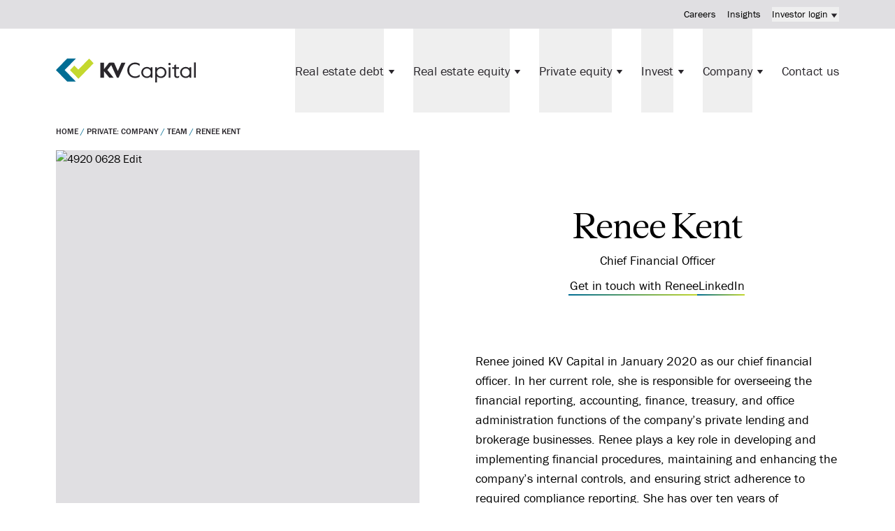

--- FILE ---
content_type: text/html; charset=UTF-8
request_url: https://www.kvcapital.ca/team/renee-kent/
body_size: 25839
content:
<!doctype html>
<html lang="en-US" class="smooth-scroll">
<head>
    <meta charset="UTF-8">
<script>
var gform;gform||(document.addEventListener("gform_main_scripts_loaded",function(){gform.scriptsLoaded=!0}),window.addEventListener("DOMContentLoaded",function(){gform.domLoaded=!0}),gform={domLoaded:!1,scriptsLoaded:!1,initializeOnLoaded:function(o){gform.domLoaded&&gform.scriptsLoaded?o():!gform.domLoaded&&gform.scriptsLoaded?window.addEventListener("DOMContentLoaded",o):document.addEventListener("gform_main_scripts_loaded",o)},hooks:{action:{},filter:{}},addAction:function(o,n,r,t){gform.addHook("action",o,n,r,t)},addFilter:function(o,n,r,t){gform.addHook("filter",o,n,r,t)},doAction:function(o){gform.doHook("action",o,arguments)},applyFilters:function(o){return gform.doHook("filter",o,arguments)},removeAction:function(o,n){gform.removeHook("action",o,n)},removeFilter:function(o,n,r){gform.removeHook("filter",o,n,r)},addHook:function(o,n,r,t,i){null==gform.hooks[o][n]&&(gform.hooks[o][n]=[]);var e=gform.hooks[o][n];null==i&&(i=n+"_"+e.length),gform.hooks[o][n].push({tag:i,callable:r,priority:t=null==t?10:t})},doHook:function(n,o,r){var t;if(r=Array.prototype.slice.call(r,1),null!=gform.hooks[n][o]&&((o=gform.hooks[n][o]).sort(function(o,n){return o.priority-n.priority}),o.forEach(function(o){"function"!=typeof(t=o.callable)&&(t=window[t]),"action"==n?t.apply(null,r):r[0]=t.apply(null,r)})),"filter"==n)return r[0]},removeHook:function(o,n,t,i){var r;null!=gform.hooks[o][n]&&(r=(r=gform.hooks[o][n]).filter(function(o,n,r){return!!(null!=i&&i!=o.tag||null!=t&&t!=o.priority)}),gform.hooks[o][n]=r)}});
</script>

    <meta name="viewport" content="width=device-width, initial-scale=1.0, maximum-scale=1.0,user-scalable=0">
    <link rel="preconnect" href="https://player.vimeo.com">
    <link rel="preconnect" href="https://i.vimeocdn.com">
    <link rel="preconnect" href="https://f.vimeocdn.com">
	<!-- adobe typekit -->
	<link rel="preload" href="https://use.typekit.net/spe7nxn.css" as="style">
	<link rel="stylesheet" href="https://use.typekit.net/spe7nxn.css">
	<!-- Google Tag Manager -->
    <script defer>(function(w,d,s,l,i){w[l]=w[l]||[];w[l].push({'gtm.start':
    new Date().getTime(),event:'gtm.js'});var f=d.getElementsByTagName(s)[0],
    j=d.createElement(s),dl=l!='dataLayer'?'&l='+l:'';j.async=true;j.src=
    'https://www.googletagmanager.com/gtm.js?id='+i+dl;f.parentNode.insertBefore(j,f);
    })(window,document,'script','dataLayer','GTM-NB9W3WZ');</script>
    <!-- End Google Tag Manager -->
    <meta name="facebook-domain-verification" content="e3u2yxdsuoakvimp7uwlepynryth3b" />
    <!-- Favicons -->
    <link rel="apple-touch-icon" href="https://www.kvcapital.ca/wp-content/themes/kvcapital/favicons/apple-touch-icon.png">
    <link rel="apple-touch-icon-precomposed" href="https://www.kvcapital.ca/wp-content/themes/kvcapital/favicons/apple-touch-icon.png">
    <link rel="icon" type="image/png" sizes="32x32" href="https://www.kvcapital.ca/wp-content/themes/kvcapital/favicons/favicon-32x32.png">
    <link rel="icon" type="image/png" sizes="16x16" href="https://www.kvcapital.ca/wp-content/themes/kvcapital/favicons/favicon-16x16.png">
    <link rel="manifest" href="https://www.kvcapital.ca/wp-content/themes/kvcapital/favicons/site.webmanifest">
    <link rel="mask-icon" href="https://www.kvcapital.ca/wp-content/themes/kvcapital/favicons/safari-pinned-tab.svg" color="#006d94">
    <meta name="msapplication-TileColor" content="#2d89ef">
    <meta name="theme-color" content="#ffffff">
    <script defer src="https://cdn.jsdelivr.net/npm/swiper@11/swiper-bundle.min.js"></script>
	<meta name='robots' content='index, follow, max-image-preview:large, max-snippet:-1, max-video-preview:-1' />
	<style>img:is([sizes="auto" i], [sizes^="auto," i]) { contain-intrinsic-size: 3000px 1500px }</style>
	
	<!-- This site is optimized with the Yoast SEO Premium plugin v23.0 (Yoast SEO v23.0) - https://yoast.com/wordpress/plugins/seo/ -->
	<title>Renee Kent - KV Capital</title>
	<meta name="description" content="Renee joined KV Capital in January 2020 as our chief financial officer. In her current role, she is responsible for overseeing the financial reporting," />
	<link rel="canonical" href="https://www.kvcapital.ca/team/renee-kent/" />
	<meta property="og:locale" content="en_US" />
	<meta property="og:type" content="article" />
	<meta property="og:title" content="Renee Kent" />
	<meta property="og:description" content="Renee joined KV Capital in January 2020 as our chief financial officer. In her current role, she is responsible for overseeing the financial reporting," />
	<meta property="og:url" content="https://www.kvcapital.ca/team/renee-kent/" />
	<meta property="og:site_name" content="KV Capital" />
	<meta property="article:publisher" content="https://www.facebook.com/kvcapital" />
	<meta property="article:modified_time" content="2025-01-27T21:24:36+00:00" />
	<meta property="og:image" content="https://www.kvcapital.ca/wp-content/uploads/2024/04/social-sharing-image.png" />
	<meta property="og:image:width" content="2400" />
	<meta property="og:image:height" content="1260" />
	<meta property="og:image:type" content="image/png" />
	<meta name="twitter:card" content="summary_large_image" />
	<meta name="twitter:site" content="@kv_capital" />
	<meta name="twitter:label1" content="Est. reading time" />
	<meta name="twitter:data1" content="1 minute" />
	<script type="application/ld+json" class="yoast-schema-graph">{"@context":"https://schema.org","@graph":[{"@type":"WebPage","@id":"https://www.kvcapital.ca/team/renee-kent/","url":"https://www.kvcapital.ca/team/renee-kent/","name":"Renee Kent - KV Capital","isPartOf":{"@id":"https://www.kvcapital.ca/#website"},"datePublished":"2024-05-01T12:56:32+00:00","dateModified":"2025-01-27T21:24:36+00:00","description":"Renee joined KV Capital in January 2020 as our chief financial officer. In her current role, she is responsible for overseeing the financial reporting,","breadcrumb":{"@id":"https://www.kvcapital.ca/team/renee-kent/#breadcrumb"},"inLanguage":"en-US","potentialAction":[{"@type":"ReadAction","target":["https://www.kvcapital.ca/team/renee-kent/"]}]},{"@type":"BreadcrumbList","@id":"https://www.kvcapital.ca/team/renee-kent/#breadcrumb","itemListElement":[{"@type":"ListItem","position":1,"name":"Home","item":"https://www.kvcapital.ca/"},{"@type":"ListItem","position":2,"name":"Renee Kent"}]},{"@type":"WebSite","@id":"https://www.kvcapital.ca/#website","url":"https://www.kvcapital.ca/","name":"KV Captial","description":"With a full roster of debt and equity solutions, we serve the entire real estate capital stack and offer private equity operating capital.","publisher":{"@id":"https://www.kvcapital.ca/#organization"},"potentialAction":[{"@type":"SearchAction","target":{"@type":"EntryPoint","urlTemplate":"https://www.kvcapital.ca/?s={search_term_string}"},"query-input":"required name=search_term_string"}],"inLanguage":"en-US"},{"@type":"Organization","@id":"https://www.kvcapital.ca/#organization","name":"KV Captial","url":"https://www.kvcapital.ca/","logo":{"@type":"ImageObject","inLanguage":"en-US","@id":"https://www.kvcapital.ca/#/schema/logo/image/","url":"https://www.kvcapital.ca/wp-content/uploads/2024/04/kv-capital.svg","contentUrl":"https://www.kvcapital.ca/wp-content/uploads/2024/04/kv-capital.svg","width":1,"height":1,"caption":"KV Captial"},"image":{"@id":"https://www.kvcapital.ca/#/schema/logo/image/"},"sameAs":["https://www.facebook.com/kvcapital","https://x.com/kv_capital","https://www.linkedin.com/company/kv-capital-inc-/","https://www.instagram.com/kv.capital"]}]}</script>
	<!-- / Yoast SEO Premium plugin. -->


<link rel='dns-prefetch' href='//js.hs-scripts.com' />
<link rel='stylesheet' id='wp-block-library-css' href='https://www.kvcapital.ca/wp-includes/css/dist/block-library/style.min.css?ver=6.8.3' media='all' />
<style id='wp-block-library-inline-css'>
.wp-block-button__link { `simple-button` }
</style>
<style id='wp-block-library-theme-inline-css'>
.wp-block-audio :where(figcaption){color:#555;font-size:13px;text-align:center}.is-dark-theme .wp-block-audio :where(figcaption){color:#ffffffa6}.wp-block-audio{margin:0 0 1em}.wp-block-code{border:1px solid #ccc;border-radius:4px;font-family:Menlo,Consolas,monaco,monospace;padding:.8em 1em}.wp-block-embed :where(figcaption){color:#555;font-size:13px;text-align:center}.is-dark-theme .wp-block-embed :where(figcaption){color:#ffffffa6}.wp-block-embed{margin:0 0 1em}.blocks-gallery-caption{color:#555;font-size:13px;text-align:center}.is-dark-theme .blocks-gallery-caption{color:#ffffffa6}:root :where(.wp-block-image figcaption){color:#555;font-size:13px;text-align:center}.is-dark-theme :root :where(.wp-block-image figcaption){color:#ffffffa6}.wp-block-image{margin:0 0 1em}.wp-block-pullquote{border-bottom:4px solid;border-top:4px solid;color:currentColor;margin-bottom:1.75em}.wp-block-pullquote cite,.wp-block-pullquote footer,.wp-block-pullquote__citation{color:currentColor;font-size:.8125em;font-style:normal;text-transform:uppercase}.wp-block-quote{border-left:.25em solid;margin:0 0 1.75em;padding-left:1em}.wp-block-quote cite,.wp-block-quote footer{color:currentColor;font-size:.8125em;font-style:normal;position:relative}.wp-block-quote:where(.has-text-align-right){border-left:none;border-right:.25em solid;padding-left:0;padding-right:1em}.wp-block-quote:where(.has-text-align-center){border:none;padding-left:0}.wp-block-quote.is-large,.wp-block-quote.is-style-large,.wp-block-quote:where(.is-style-plain){border:none}.wp-block-search .wp-block-search__label{font-weight:700}.wp-block-search__button{border:1px solid #ccc;padding:.375em .625em}:where(.wp-block-group.has-background){padding:1.25em 2.375em}.wp-block-separator.has-css-opacity{opacity:.4}.wp-block-separator{border:none;border-bottom:2px solid;margin-left:auto;margin-right:auto}.wp-block-separator.has-alpha-channel-opacity{opacity:1}.wp-block-separator:not(.is-style-wide):not(.is-style-dots){width:100px}.wp-block-separator.has-background:not(.is-style-dots){border-bottom:none;height:1px}.wp-block-separator.has-background:not(.is-style-wide):not(.is-style-dots){height:2px}.wp-block-table{margin:0 0 1em}.wp-block-table td,.wp-block-table th{word-break:normal}.wp-block-table :where(figcaption){color:#555;font-size:13px;text-align:center}.is-dark-theme .wp-block-table :where(figcaption){color:#ffffffa6}.wp-block-video :where(figcaption){color:#555;font-size:13px;text-align:center}.is-dark-theme .wp-block-video :where(figcaption){color:#ffffffa6}.wp-block-video{margin:0 0 1em}:root :where(.wp-block-template-part.has-background){margin-bottom:0;margin-top:0;padding:1.25em 2.375em}
</style>
<link rel='stylesheet' id='wp-components-css' href='https://www.kvcapital.ca/wp-includes/css/dist/components/style.min.css?ver=6.8.3' media='all' />
<link rel='stylesheet' id='wp-preferences-css' href='https://www.kvcapital.ca/wp-includes/css/dist/preferences/style.min.css?ver=6.8.3' media='all' />
<link rel='stylesheet' id='wp-block-editor-css' href='https://www.kvcapital.ca/wp-includes/css/dist/block-editor/style.min.css?ver=6.8.3' media='all' />
<link rel='stylesheet' id='popup-maker-block-library-style-css' href='https://www.kvcapital.ca/wp-content/plugins/popup-maker/dist/packages/block-library-style.css?ver=dbea705cfafe089d65f1' media='all' />
<style id='global-styles-inline-css'>
:root{--wp--preset--aspect-ratio--square: 1;--wp--preset--aspect-ratio--4-3: 4/3;--wp--preset--aspect-ratio--3-4: 3/4;--wp--preset--aspect-ratio--3-2: 3/2;--wp--preset--aspect-ratio--2-3: 2/3;--wp--preset--aspect-ratio--16-9: 16/9;--wp--preset--aspect-ratio--9-16: 9/16;--wp--preset--color--black: #000000;--wp--preset--color--cyan-bluish-gray: #abb8c3;--wp--preset--color--white: #FFFFFF;--wp--preset--color--pale-pink: #f78da7;--wp--preset--color--vivid-red: #cf2e2e;--wp--preset--color--luminous-vivid-orange: #ff6900;--wp--preset--color--luminous-vivid-amber: #fcb900;--wp--preset--color--light-green-cyan: #7bdcb5;--wp--preset--color--vivid-green-cyan: #00d084;--wp--preset--color--pale-cyan-blue: #8ed1fc;--wp--preset--color--vivid-cyan-blue: #0693e3;--wp--preset--color--vivid-purple: #9b51e0;--wp--preset--color--kv-black: #29262B;--wp--preset--color--kv-dark-gray: #4B484E;--wp--preset--color--kv-light-grey: #E0DFE2;--wp--preset--color--kv-blue: #006D94;--wp--preset--color--kv-green: #C4D82E;--wp--preset--color--kv-beige: #F6F7F2;--wp--preset--gradient--vivid-cyan-blue-to-vivid-purple: linear-gradient(135deg,rgba(6,147,227,1) 0%,rgb(155,81,224) 100%);--wp--preset--gradient--light-green-cyan-to-vivid-green-cyan: linear-gradient(135deg,rgb(122,220,180) 0%,rgb(0,208,130) 100%);--wp--preset--gradient--luminous-vivid-amber-to-luminous-vivid-orange: linear-gradient(135deg,rgba(252,185,0,1) 0%,rgba(255,105,0,1) 100%);--wp--preset--gradient--luminous-vivid-orange-to-vivid-red: linear-gradient(135deg,rgba(255,105,0,1) 0%,rgb(207,46,46) 100%);--wp--preset--gradient--very-light-gray-to-cyan-bluish-gray: linear-gradient(135deg,rgb(238,238,238) 0%,rgb(169,184,195) 100%);--wp--preset--gradient--cool-to-warm-spectrum: linear-gradient(135deg,rgb(74,234,220) 0%,rgb(151,120,209) 20%,rgb(207,42,186) 40%,rgb(238,44,130) 60%,rgb(251,105,98) 80%,rgb(254,248,76) 100%);--wp--preset--gradient--blush-light-purple: linear-gradient(135deg,rgb(255,206,236) 0%,rgb(152,150,240) 100%);--wp--preset--gradient--blush-bordeaux: linear-gradient(135deg,rgb(254,205,165) 0%,rgb(254,45,45) 50%,rgb(107,0,62) 100%);--wp--preset--gradient--luminous-dusk: linear-gradient(135deg,rgb(255,203,112) 0%,rgb(199,81,192) 50%,rgb(65,88,208) 100%);--wp--preset--gradient--pale-ocean: linear-gradient(135deg,rgb(255,245,203) 0%,rgb(182,227,212) 50%,rgb(51,167,181) 100%);--wp--preset--gradient--electric-grass: linear-gradient(135deg,rgb(202,248,128) 0%,rgb(113,206,126) 100%);--wp--preset--gradient--midnight: linear-gradient(135deg,rgb(2,3,129) 0%,rgb(40,116,252) 100%);--wp--preset--gradient--kv-linear-gradient: linear-gradient(270deg, #C4D82E 0%, #006D94 100%);--wp--preset--gradient--kv-radial-gradient: radial-gradient(162.98% 159.51% at 0% 0%, #C4D82E 52%, #006D94 100%);--wp--preset--font-size--small: 12px;--wp--preset--font-size--medium: 16px;--wp--preset--font-size--large: 24px;--wp--preset--font-size--x-large: 42px;--wp--preset--font-size--xlarge: 32px;--wp--preset--spacing--20: 0.44rem;--wp--preset--spacing--30: 0.67rem;--wp--preset--spacing--40: 1rem;--wp--preset--spacing--50: 1.5rem;--wp--preset--spacing--60: 2.25rem;--wp--preset--spacing--70: 3.38rem;--wp--preset--spacing--80: 5.06rem;--wp--preset--shadow--natural: 6px 6px 9px rgba(0, 0, 0, 0.2);--wp--preset--shadow--deep: 12px 12px 50px rgba(0, 0, 0, 0.4);--wp--preset--shadow--sharp: 6px 6px 0px rgba(0, 0, 0, 0.2);--wp--preset--shadow--outlined: 6px 6px 0px -3px rgba(255, 255, 255, 1), 6px 6px rgba(0, 0, 0, 1);--wp--preset--shadow--crisp: 6px 6px 0px rgba(0, 0, 0, 1);}:root { --wp--style--global--content-size: 1920px;--wp--style--global--wide-size: 1920px; }:where(body) { margin: 0; }.wp-site-blocks > .alignleft { float: left; margin-right: 2em; }.wp-site-blocks > .alignright { float: right; margin-left: 2em; }.wp-site-blocks > .aligncenter { justify-content: center; margin-left: auto; margin-right: auto; }:where(.wp-site-blocks) > * { margin-block-start: 24px; margin-block-end: 0; }:where(.wp-site-blocks) > :first-child { margin-block-start: 0; }:where(.wp-site-blocks) > :last-child { margin-block-end: 0; }:root { --wp--style--block-gap: 24px; }:root :where(.is-layout-flow) > :first-child{margin-block-start: 0;}:root :where(.is-layout-flow) > :last-child{margin-block-end: 0;}:root :where(.is-layout-flow) > *{margin-block-start: 24px;margin-block-end: 0;}:root :where(.is-layout-constrained) > :first-child{margin-block-start: 0;}:root :where(.is-layout-constrained) > :last-child{margin-block-end: 0;}:root :where(.is-layout-constrained) > *{margin-block-start: 24px;margin-block-end: 0;}:root :where(.is-layout-flex){gap: 24px;}:root :where(.is-layout-grid){gap: 24px;}.is-layout-flow > .alignleft{float: left;margin-inline-start: 0;margin-inline-end: 2em;}.is-layout-flow > .alignright{float: right;margin-inline-start: 2em;margin-inline-end: 0;}.is-layout-flow > .aligncenter{margin-left: auto !important;margin-right: auto !important;}.is-layout-constrained > .alignleft{float: left;margin-inline-start: 0;margin-inline-end: 2em;}.is-layout-constrained > .alignright{float: right;margin-inline-start: 2em;margin-inline-end: 0;}.is-layout-constrained > .aligncenter{margin-left: auto !important;margin-right: auto !important;}.is-layout-constrained > :where(:not(.alignleft):not(.alignright):not(.alignfull)){max-width: var(--wp--style--global--content-size);margin-left: auto !important;margin-right: auto !important;}.is-layout-constrained > .alignwide{max-width: var(--wp--style--global--wide-size);}body .is-layout-flex{display: flex;}.is-layout-flex{flex-wrap: wrap;align-items: center;}.is-layout-flex > :is(*, div){margin: 0;}body .is-layout-grid{display: grid;}.is-layout-grid > :is(*, div){margin: 0;}body{padding-top: 0px;padding-right: 0px;padding-bottom: 0px;padding-left: 0px;}a:where(:not(.wp-element-button)){text-decoration: underline;}:root :where(.wp-element-button, .wp-block-button__link){background-color: #32373c;border-width: 0;color: #fff;font-family: inherit;font-size: inherit;line-height: inherit;padding: calc(0.667em + 2px) calc(1.333em + 2px);text-decoration: none;}.has-black-color{color: var(--wp--preset--color--black) !important;}.has-cyan-bluish-gray-color{color: var(--wp--preset--color--cyan-bluish-gray) !important;}.has-white-color{color: var(--wp--preset--color--white) !important;}.has-pale-pink-color{color: var(--wp--preset--color--pale-pink) !important;}.has-vivid-red-color{color: var(--wp--preset--color--vivid-red) !important;}.has-luminous-vivid-orange-color{color: var(--wp--preset--color--luminous-vivid-orange) !important;}.has-luminous-vivid-amber-color{color: var(--wp--preset--color--luminous-vivid-amber) !important;}.has-light-green-cyan-color{color: var(--wp--preset--color--light-green-cyan) !important;}.has-vivid-green-cyan-color{color: var(--wp--preset--color--vivid-green-cyan) !important;}.has-pale-cyan-blue-color{color: var(--wp--preset--color--pale-cyan-blue) !important;}.has-vivid-cyan-blue-color{color: var(--wp--preset--color--vivid-cyan-blue) !important;}.has-vivid-purple-color{color: var(--wp--preset--color--vivid-purple) !important;}.has-kv-black-color{color: var(--wp--preset--color--kv-black) !important;}.has-kv-dark-gray-color{color: var(--wp--preset--color--kv-dark-gray) !important;}.has-kv-light-grey-color{color: var(--wp--preset--color--kv-light-grey) !important;}.has-kv-blue-color{color: var(--wp--preset--color--kv-blue) !important;}.has-kv-green-color{color: var(--wp--preset--color--kv-green) !important;}.has-kv-beige-color{color: var(--wp--preset--color--kv-beige) !important;}.has-black-background-color{background-color: var(--wp--preset--color--black) !important;}.has-cyan-bluish-gray-background-color{background-color: var(--wp--preset--color--cyan-bluish-gray) !important;}.has-white-background-color{background-color: var(--wp--preset--color--white) !important;}.has-pale-pink-background-color{background-color: var(--wp--preset--color--pale-pink) !important;}.has-vivid-red-background-color{background-color: var(--wp--preset--color--vivid-red) !important;}.has-luminous-vivid-orange-background-color{background-color: var(--wp--preset--color--luminous-vivid-orange) !important;}.has-luminous-vivid-amber-background-color{background-color: var(--wp--preset--color--luminous-vivid-amber) !important;}.has-light-green-cyan-background-color{background-color: var(--wp--preset--color--light-green-cyan) !important;}.has-vivid-green-cyan-background-color{background-color: var(--wp--preset--color--vivid-green-cyan) !important;}.has-pale-cyan-blue-background-color{background-color: var(--wp--preset--color--pale-cyan-blue) !important;}.has-vivid-cyan-blue-background-color{background-color: var(--wp--preset--color--vivid-cyan-blue) !important;}.has-vivid-purple-background-color{background-color: var(--wp--preset--color--vivid-purple) !important;}.has-kv-black-background-color{background-color: var(--wp--preset--color--kv-black) !important;}.has-kv-dark-gray-background-color{background-color: var(--wp--preset--color--kv-dark-gray) !important;}.has-kv-light-grey-background-color{background-color: var(--wp--preset--color--kv-light-grey) !important;}.has-kv-blue-background-color{background-color: var(--wp--preset--color--kv-blue) !important;}.has-kv-green-background-color{background-color: var(--wp--preset--color--kv-green) !important;}.has-kv-beige-background-color{background-color: var(--wp--preset--color--kv-beige) !important;}.has-black-border-color{border-color: var(--wp--preset--color--black) !important;}.has-cyan-bluish-gray-border-color{border-color: var(--wp--preset--color--cyan-bluish-gray) !important;}.has-white-border-color{border-color: var(--wp--preset--color--white) !important;}.has-pale-pink-border-color{border-color: var(--wp--preset--color--pale-pink) !important;}.has-vivid-red-border-color{border-color: var(--wp--preset--color--vivid-red) !important;}.has-luminous-vivid-orange-border-color{border-color: var(--wp--preset--color--luminous-vivid-orange) !important;}.has-luminous-vivid-amber-border-color{border-color: var(--wp--preset--color--luminous-vivid-amber) !important;}.has-light-green-cyan-border-color{border-color: var(--wp--preset--color--light-green-cyan) !important;}.has-vivid-green-cyan-border-color{border-color: var(--wp--preset--color--vivid-green-cyan) !important;}.has-pale-cyan-blue-border-color{border-color: var(--wp--preset--color--pale-cyan-blue) !important;}.has-vivid-cyan-blue-border-color{border-color: var(--wp--preset--color--vivid-cyan-blue) !important;}.has-vivid-purple-border-color{border-color: var(--wp--preset--color--vivid-purple) !important;}.has-kv-black-border-color{border-color: var(--wp--preset--color--kv-black) !important;}.has-kv-dark-gray-border-color{border-color: var(--wp--preset--color--kv-dark-gray) !important;}.has-kv-light-grey-border-color{border-color: var(--wp--preset--color--kv-light-grey) !important;}.has-kv-blue-border-color{border-color: var(--wp--preset--color--kv-blue) !important;}.has-kv-green-border-color{border-color: var(--wp--preset--color--kv-green) !important;}.has-kv-beige-border-color{border-color: var(--wp--preset--color--kv-beige) !important;}.has-vivid-cyan-blue-to-vivid-purple-gradient-background{background: var(--wp--preset--gradient--vivid-cyan-blue-to-vivid-purple) !important;}.has-light-green-cyan-to-vivid-green-cyan-gradient-background{background: var(--wp--preset--gradient--light-green-cyan-to-vivid-green-cyan) !important;}.has-luminous-vivid-amber-to-luminous-vivid-orange-gradient-background{background: var(--wp--preset--gradient--luminous-vivid-amber-to-luminous-vivid-orange) !important;}.has-luminous-vivid-orange-to-vivid-red-gradient-background{background: var(--wp--preset--gradient--luminous-vivid-orange-to-vivid-red) !important;}.has-very-light-gray-to-cyan-bluish-gray-gradient-background{background: var(--wp--preset--gradient--very-light-gray-to-cyan-bluish-gray) !important;}.has-cool-to-warm-spectrum-gradient-background{background: var(--wp--preset--gradient--cool-to-warm-spectrum) !important;}.has-blush-light-purple-gradient-background{background: var(--wp--preset--gradient--blush-light-purple) !important;}.has-blush-bordeaux-gradient-background{background: var(--wp--preset--gradient--blush-bordeaux) !important;}.has-luminous-dusk-gradient-background{background: var(--wp--preset--gradient--luminous-dusk) !important;}.has-pale-ocean-gradient-background{background: var(--wp--preset--gradient--pale-ocean) !important;}.has-electric-grass-gradient-background{background: var(--wp--preset--gradient--electric-grass) !important;}.has-midnight-gradient-background{background: var(--wp--preset--gradient--midnight) !important;}.has-kv-linear-gradient-gradient-background{background: var(--wp--preset--gradient--kv-linear-gradient) !important;}.has-kv-radial-gradient-gradient-background{background: var(--wp--preset--gradient--kv-radial-gradient) !important;}.has-small-font-size{font-size: var(--wp--preset--font-size--small) !important;}.has-medium-font-size{font-size: var(--wp--preset--font-size--medium) !important;}.has-large-font-size{font-size: var(--wp--preset--font-size--large) !important;}.has-x-large-font-size{font-size: var(--wp--preset--font-size--x-large) !important;}.has-xlarge-font-size{font-size: var(--wp--preset--font-size--xlarge) !important;}
:root :where(.wp-block-pullquote){font-size: 1.5em;line-height: 1.6;}
</style>
<style id='dominant-color-styles-inline-css'>
img[data-dominant-color]:not(.has-transparency) { background-color: var(--dominant-color); }
</style>
<link rel='preload' as='style' id='preload-style-css' href='https://www.kvcapital.ca/wp-content/themes/kvcapital/dist/main.830b1ab514b7051e500f.css?ver=1.0.1' media='all' />
<link rel='stylesheet' id='vital-style-css' href='https://www.kvcapital.ca/wp-content/themes/kvcapital/dist/main.830b1ab514b7051e500f.css?ver=1.0.1' media='all' />
<link rel='stylesheet' id='gform_basic-css' href='https://www.kvcapital.ca/wp-content/plugins/gravityforms/assets/css/dist/basic.min.css?ver=2.8.18' media='all' />
<link rel='stylesheet' id='gform_theme_components-css' href='https://www.kvcapital.ca/wp-content/plugins/gravityforms/assets/css/dist/theme-components.min.css?ver=2.8.18' media='all' />
<link rel='stylesheet' id='gform_theme_ie11-css' href='https://www.kvcapital.ca/wp-content/plugins/gravityforms/assets/css/dist/theme-ie11.min.css?ver=2.8.18' media='all' />
<link rel='stylesheet' id='gform_theme-css' href='https://www.kvcapital.ca/wp-content/plugins/gravityforms/assets/css/dist/theme.min.css?ver=2.8.18' media='all' />
<link rel='stylesheet' id='popup-maker-site-css' href='//www.kvcapital.ca/wp-content/uploads/pum/pum-site-styles.css?generated=1765170182&#038;ver=1.21.5' media='all' />
<script id="vital-script-js-extra">
var vital = {"ajax_url":"https:\/\/www.kvcapital.ca\/wp-admin\/admin-ajax.php"};
</script>
<script defer src="https://www.kvcapital.ca/wp-content/themes/kvcapital/dist/main.4f9da1023ce57951f048.js?ver=1.0.1" id="vital-script-js"></script>
<script defer src="https://www.kvcapital.ca/wp-includes/js/jquery/jquery.min.js?ver=3.7.1" id="jquery-core-js"></script>
<script defer src="https://www.kvcapital.ca/wp-includes/js/jquery/jquery-migrate.min.js?ver=3.4.1" id="jquery-migrate-js"></script>
<script defer src="https://www.kvcapital.ca/wp-content/plugins/gravityforms/js/jquery.json.min.js?ver=2.8.18" id="gform_json-js"></script>
<script id="gform_gravityforms-js-extra">
var gf_global = {"gf_currency_config":{"name":"Canadian Dollar","symbol_left":"$","symbol_right":"CAD","symbol_padding":" ","thousand_separator":",","decimal_separator":".","decimals":2,"code":"CAD"},"base_url":"https:\/\/www.kvcapital.ca\/wp-content\/plugins\/gravityforms","number_formats":[],"spinnerUrl":"https:\/\/www.kvcapital.ca\/wp-content\/plugins\/gravityforms\/images\/spinner.svg","version_hash":"c4a90b0ae6db963e0573c93d8348ce5b","strings":{"newRowAdded":"New row added.","rowRemoved":"Row removed","formSaved":"The form has been saved.  The content contains the link to return and complete the form."}};
var gf_global = {"gf_currency_config":{"name":"Canadian Dollar","symbol_left":"$","symbol_right":"CAD","symbol_padding":" ","thousand_separator":",","decimal_separator":".","decimals":2,"code":"CAD"},"base_url":"https:\/\/www.kvcapital.ca\/wp-content\/plugins\/gravityforms","number_formats":[],"spinnerUrl":"https:\/\/www.kvcapital.ca\/wp-content\/plugins\/gravityforms\/images\/spinner.svg","version_hash":"c4a90b0ae6db963e0573c93d8348ce5b","strings":{"newRowAdded":"New row added.","rowRemoved":"Row removed","formSaved":"The form has been saved.  The content contains the link to return and complete the form."}};
var gform_i18n = {"datepicker":{"days":{"monday":"Mo","tuesday":"Tu","wednesday":"We","thursday":"Th","friday":"Fr","saturday":"Sa","sunday":"Su"},"months":{"january":"January","february":"February","march":"March","april":"April","may":"May","june":"June","july":"July","august":"August","september":"September","october":"October","november":"November","december":"December"},"firstDay":0,"iconText":"Select date"}};
var gf_legacy_multi = {"5":""};
var gform_gravityforms = {"strings":{"invalid_file_extension":"This type of file is not allowed. Must be one of the following:","delete_file":"Delete this file","in_progress":"in progress","file_exceeds_limit":"File exceeds size limit","illegal_extension":"This type of file is not allowed.","max_reached":"Maximum number of files reached","unknown_error":"There was a problem while saving the file on the server","currently_uploading":"Please wait for the uploading to complete","cancel":"Cancel","cancel_upload":"Cancel this upload","cancelled":"Cancelled"},"vars":{"images_url":"https:\/\/www.kvcapital.ca\/wp-content\/plugins\/gravityforms\/images"}};
</script>
<script defer src="https://www.kvcapital.ca/wp-content/plugins/gravityforms/js/gravityforms.min.js?ver=2.8.18" id="gform_gravityforms-js"></script>
<script defer src="https://www.kvcapital.ca/wp-content/plugins/gravityforms/assets/js/dist/utils.min.js?ver=50c7bea9c2320e16728e44ae9fde5f26" id="gform_gravityforms_utils-js"></script>
<link rel="https://api.w.org/" href="https://www.kvcapital.ca/wp-json/" /><link rel="EditURI" type="application/rsd+xml" title="RSD" href="https://www.kvcapital.ca/xmlrpc.php?rsd" />
<link rel='shortlink' href='https://www.kvcapital.ca/?p=201' />
<link rel="alternate" title="oEmbed (JSON)" type="application/json+oembed" href="https://www.kvcapital.ca/wp-json/oembed/1.0/embed?url=https%3A%2F%2Fwww.kvcapital.ca%2Fteam%2Frenee-kent%2F" />
<link rel="alternate" title="oEmbed (XML)" type="text/xml+oembed" href="https://www.kvcapital.ca/wp-json/oembed/1.0/embed?url=https%3A%2F%2Fwww.kvcapital.ca%2Fteam%2Frenee-kent%2F&#038;format=xml" />
<meta name="generator" content="auto-sizes 1.1.0">
<meta name="generator" content="dominant-color-images 1.1.1">
			<!-- DO NOT COPY THIS SNIPPET! Start of Page Analytics Tracking for HubSpot WordPress plugin v11.3.37-->
			<script class="hsq-set-content-id" data-content-id="blog-post">
				var _hsq = _hsq || [];
				_hsq.push(["setContentType", "blog-post"]);
			</script>
			<!-- DO NOT COPY THIS SNIPPET! End of Page Analytics Tracking for HubSpot WordPress plugin -->
			<meta name="generator" content="performance-lab 3.2.0; plugins: auto-sizes, dominant-color-images, webp-uploads">
<meta name="generator" content="webp-uploads 2.0.1">
<script type="text/javascript"> if (typeof(wp) == "undefined") { window.wp = { i18n: { setLocaleData: (function() { return false; })} }; } </script>		<style id="wp-custom-css">
			div#gform_wrapper_5 input {
    border: 1px solid #00000036;
    padding: 14px;
}
div#gform_wrapper_5 {
    padding: 20px 20px;
}
input#gform_submit_button_5 {
    background: #153767;
    color: #fff;
    padding: 10px 10px;
    width: 150px;
    border-radius: 10px;
	cursor: pointer;
}
div#gform_wrapper_5 .validation_message {
    background: none !important;
    border: none !important;
    padding: 0 !important;
}
div#gform_5_validation_container {
    display: none !important;
}
#field_5_6 h3 {

    font-size: 30px;
}
div#field_5_6 {
    margin-bottom: 15px;
}
div#gform_wrapper_5 .gfield_label {
    font-size: 20px !important;
    font-weight: 400 !important;
}
.ajax-team .laptop\:gap-80 {
    column-gap: 30px !important;
    row-gap: 60px !important;
}

.ajax-team .laptop\:grid-cols-3 {
    grid-template-columns: repeat(4,minmax(0,1fr)) !important;
}

/*Landing Page CSS*/
.page-id-1827 main#primary header {
    display: none;
}
a.download_btn {
    display: table;
    background: linear-gradient(270deg, #C4D82E 0%, #006D94 100%);
    
    padding: 12px 35px;
    margin-top: 30px;
    margin-bottom: 20px;
    font-size: 18px;
}
.page-id-1827 .hero-content h3 {
    font-size: 56px;
    line-height: 1.1;
    margin-bottom: 20px;
    
}
.page-id-1827 .hero-content p {
    font-size: 22px;
    line-height: 1.6;
    padding-right: 40px;
}
.page-id-1827 .hero-content-holder {
    height: auto !important;
}
.page-id-1827 .hero-content {
    height: auto !important;
    padding-top: 100px !important;
    padding-bottom: 100px !important;
}
.section_3 h3 {
    font-size: 38px;
    line-height: 1.3;
}
div#investmentdetails h2 {
    display: block !important;
    width: 100% !important;
    grid-column: span 12/span 12;
    text-align: center;
    margin-bottom: 0px;
    
}
div#investmentdetails h3 {
    display: block !important;
    width: 100% !important;
    grid-column: span 12 / span 12;
    text-align: center;
    margin-bottom: 0px;
    font-family: 'franklin-gothic-urw';
    font-size: 20px;
    max-width: 767px;
    margin: 0 auto 20px;
}
.fund-detail-sec {
    padding-left: 30px;
}

.fund-detail-sec h3 {
    font-size: 38px;
    margin-bottom: 13px;
}
.details_sec img {
    width: 100% !important;
}

.fund-detail-sec > p {
    margin-bottom: -20px;
}

.cta_sec {
    padding-top: 40px;
    padding-bottom: 40px;
}
.cta_sec h2 {
    color: #fff;
    
    font-size: 38px;
}
.cta_sec a{
	color:#fff !important;
}
.cta_sec a:after {
    filter: invert(1);
}
.vision_sec h2 {
    padding-right: 50px;
    margin-bottom: 20px;
	
}
.cta_bottom_sec {
    max-width: 100% !important;
    padding: 0px !important;
    border: none;
}
.case_study blockquote {
    margin-top: 30px;
}
.case_study img {
    width: 100% !important;
}
.team_section h2.py-80 {
    padding-bottom: 50px;
}

div#pum-2053 {
    background: rgb(0 0 0 / 49%);
}
div#popmake-2053 .pum-title {
    text-align: center !important;
    font-family: 'Teodor';
}
div#popmake-2053 {
    top: 100px !important;
    padding: 40px;
}
button.pum-close.popmake-close {
    background: linear-gradient(270deg, #C4D82E 0%, #006D94 100%) !important;
    font-family: 'franklin-gothic-urw' !important;
    font-size: 16px !important;
}
/*Landing Page CSS end*/

@media only screen and (max-width: 2500px) and (min-width: 1500px)  {
.align_center {
    align-items: center !important;
}
}
@media only screen and (max-width: 767px) {
 div#gform_wrapper_5 input {
    border: 1px solid #00000036;
    padding: 8px;
}
div#popmake-2053 {
    top: 100px !important;
    padding: 40px 20px 20px 20px;
}
button.pum-close.popmake-close {
    font-size: 12px !important;
}
	 .ajax-team .laptop\:grid-cols-3 {
    grid-template-columns: repeat(2,minmax(0,1fr)) !important;
}

.ajax-team .laptop\:gap-80 {
    column-gap: 20px !important;
    row-gap: 30px !important;
}
.page-id-1827 .hero-content h3 {
    font-size: 36px;
    text-align: center;
}
.page-id-1827 .hero-content p {
    font-size: 18px;
    padding-right: 0px;
    text-align: center;
}
a.download_btn {
    padding: 12px 15px;
    width: 100%;
    text-align: center;
}
.page-id-1827 .hero-content {
    height: auto !important;
    padding-top: 70px !important;
    padding-bottom: 70px !important;
}
.section_3 {
    padding-top: 0px !important;
    padding-bottom: 10px !important;
}
.section_3 h3 {
    font-size: 28px;
    line-height: 1.3;
}
div#investmentdetails h2 {
    font-size: 28px;
    margin-bottom: 13px;
}
div#investmentdetails h3 {
    font-size: 18px;
}
div#investmentdetails .text-base {
    margin-top: 8px;
}
.spacer_height_mob {
    height: 55px !important;
}
.fund-detail-sec {
    padding-left: 0px;
    padding-top: 20px;
}
.fund-detail-sec h3 {
    font-size: 28px;
    margin-bottom: 13px;
}
.fund-detail-sec > p {
    margin-bottom: 0px;
}
.height_auto{
	height:auto !important;
}
.cta_sec {
    flex-direction: column;
}
.cta_sec h2 {
    color: #fff;
    font-size: 28px;
}
.height_30{
	height:30px !important;
}
.height_50{
	height:50px !important;
}
.team_section h2.py-80 {
    padding-bottom: 30px;
    padding-top: 10px;
    font-size: 28px;
}
.height_none {
    height: auto !important;
}
.case_study .wp-block-columns {
    padding-top: 40px;
    padding-bottom: 40px;
}
.cta_bottom_sec {
    min-height: auto !important;
    padding: 70px 0px !important;
}
.vision_sec h2 {
    padding-right: 0px;
    margin-bottom: 20px;
    font-size: 28px;
}
div#track-record .text-black {
    font-size: 28px;
}
}

		</style>
		</head>

<body class="wp-singular team-template-default single single-team postid-201 wp-embed-responsive wp-theme-kvcapital">
<!-- Google Tag Manager (noscript) -->
<noscript><iframe src="https://www.googletagmanager.com/ns.html?id=GTM-NB9W3WZ"
height="0" width="0" style="display:none;visibility:hidden"></iframe></noscript>
<!-- End Google Tag Manager (noscript) -->
    <div class="hidden nav:block bg-kv-light-grey py-10 relative z-[99] top-menu-block">
        <ul id="top-menu" class="flex flex-row space-x-12 laptop:space-x-16 h-full justify-end max-w-screen-large mx-auto z-[22] px-24 nav:px-80">
            <li class="relative h-full flex items-end justify-center ">
                                <a 
                        href="https://www.kvcapital.ca/careers/" 
                        aria-expanded="false" 
                        data-id="1479" 
                        class="h-full flex flex-col justify-center text-xs"
                    >
                    Careers                    </a>
                                    </li>
            <li class="relative h-full flex items-end justify-center ">
                                <a 
                        href="https://www.kvcapital.ca/insights/" 
                        aria-expanded="false" 
                        data-id="130" 
                        class="h-full flex flex-col justify-center text-xs"
                    >
                    Insights                    </a>
                                    </li>
            <li class="relative h-full flex items-end justify-center has-children ">
                            <button 
                    aria-expanded="false" 
                    data-id="119" 
                    class="h-full flex flex-row justify-center items-center text-xs"
                >
                    Investor login                    <span class="ml-2 w-14 h-14 flex justify-center bg-no-repeat bg-center bg-[url('../icons/chevron-down.svg')]"></span>
                </button>
                                            <ul data-parent-id="119" class="hide-menu transition-all duration-300 top-[41px] min-w-[320px] right-0 absolute p-1 bg-kv-linear-gradient">
                    <li class="flex flex-col bg-white py-18 px-24 space-y-18">
                                                                                <div>
                                <a href="http://www.partnersviewcentral.com/Default.aspx?ReturnUrl=%2F%3Fcompanyid%3DKVC&companyid=KVC" class="flex h-full items-center hover:opacity-70 transition-opacity duration-300" data-anchor="false" data-hash="">
                                    <div class="text-black font-serif text-md tracking-xs ">
                                        KV Mortgage Fund investment                                    </div>
                                </a>
                            </div>
                                                                                <div>
                                <a href="http://www.lendersviewcentral.com/?coid=KVC" class="flex h-full items-center hover:opacity-70 transition-opacity duration-300" data-anchor="false" data-hash="">
                                    <div class="text-black font-serif text-md tracking-xs ">
                                        Direct investments                                    </div>
                                </a>
                            </div>
                                            </li>
                </ul>
                    </li>
    </ul>    </div>
    <header id="masthead" class="bg-white fixed h-80 nav:h-header-height top-0 laptop:top-[42px] transition-header duration-300 z-50 left-0 right-0">
        <div class="max-w-screen-large mx-auto flex flex-row justify-between items-center h-full px-24 laptop:px-80">
            <div class="py-40 mr-24">
                                        <a href="https://www.kvcapital.ca/" rel="home" aria-label="KV Capital">
                            <svg class="kv-logo" xmlns="http://www.w3.org/2000/svg" width="220" height="38" viewBox="0 0 220 38" fill="none">
    <path d="M118.287 29.1229C116.422 28.0748 114.957 26.6264 113.88 24.7893C112.802 22.9405 112.27 20.868 112.27 18.5482C112.27 16.2283 112.814 14.1557 113.916 12.307C115.018 10.4581 116.495 9.00969 118.372 7.97342C120.248 6.92537 122.319 6.40723 124.583 6.40723C127.234 6.40723 129.571 7.07844 131.581 8.40912L131.786 11.7181H131.447C130.467 10.8232 129.413 10.1402 128.287 9.66915C127.161 9.18634 125.89 8.95081 124.449 8.95081C122.827 8.95081 121.314 9.33941 119.921 10.1166C118.529 10.8938 117.415 12.0125 116.592 13.4728C115.769 14.933 115.357 16.6287 115.357 18.5599C115.357 20.4911 115.769 22.1869 116.592 23.6471C117.415 25.1073 118.529 26.2261 119.921 27.0032C121.314 27.7804 122.827 28.169 124.449 28.169C125.89 28.169 127.173 27.9336 128.287 27.4507C129.413 26.9679 130.455 26.2849 131.447 25.4017H131.786L131.581 28.7107C129.571 30.0414 127.198 30.7127 124.474 30.7127C122.222 30.6891 120.151 30.1709 118.287 29.1229Z" fill="#29262B"/>
    <path d="M138.616 29.5211C137.273 28.744 136.207 27.6842 135.42 26.3535C134.645 25.0228 134.258 23.5626 134.258 21.9846C134.258 20.4067 134.645 18.9465 135.42 17.6158C136.195 16.2851 137.26 15.2253 138.616 14.448C139.96 13.6708 141.462 13.2822 143.108 13.2822C144.367 13.2822 145.505 13.5177 146.535 14.0006C147.564 14.4834 148.399 15.0839 149.041 15.8141V13.7415H151.789V30.2277H149.041V28.1552C148.399 28.8853 147.564 29.4977 146.535 29.9687C145.505 30.4514 144.367 30.687 143.108 30.687C141.462 30.687 139.972 30.2984 138.616 29.5211ZM146.317 27.4368C147.249 26.8716 147.963 26.1062 148.46 25.1523C148.968 24.1985 149.21 23.1387 149.21 21.9846C149.21 20.8306 148.956 19.7708 148.46 18.8169C147.951 17.8631 147.237 17.0977 146.317 16.5323C145.384 15.9671 144.319 15.6845 143.108 15.6845C141.897 15.6845 140.832 15.9671 139.9 16.5323C138.968 17.0977 138.253 17.8631 137.757 18.8169C137.248 19.7708 137.006 20.8306 137.006 21.9846C137.006 23.1387 137.26 24.1985 137.757 25.1523C138.265 26.1062 138.98 26.8716 139.9 27.4368C140.832 28.002 141.897 28.2848 143.108 28.2848C144.319 28.2848 145.396 28.002 146.317 27.4368Z" fill="#29262B"/>
    <path d="M156.184 13.7323H158.932V16.2053C159.707 15.3573 160.627 14.6626 161.692 14.0974C162.758 13.5438 163.932 13.2612 165.203 13.2612C166.802 13.2612 168.267 13.6381 169.574 14.38C170.894 15.1218 171.935 16.1582 172.698 17.4888C173.461 18.8077 173.848 20.315 173.848 21.9755C173.848 23.6476 173.461 25.1431 172.698 26.4621C171.935 27.7809 170.894 28.8172 169.598 29.5708C168.291 30.3127 166.862 30.6896 165.312 30.6896C163.956 30.6896 162.721 30.4188 161.608 29.8888C160.482 29.3589 159.598 28.6641 158.932 27.8162V37.7669H156.184V13.7323ZM168.097 27.4394C169.029 26.8742 169.768 26.1088 170.313 25.1313C170.858 24.1539 171.124 23.1177 171.124 21.9755C171.124 20.8449 170.858 19.7851 170.313 18.8195C169.768 17.8538 169.041 17.0885 168.097 16.5113C167.165 15.9461 166.111 15.6635 164.937 15.6635C163.775 15.6635 162.721 15.9461 161.777 16.5113C160.845 17.0767 160.106 17.8421 159.561 18.8195C159.017 19.7969 158.75 20.8331 158.75 21.9755C158.75 23.1059 159.017 24.1657 159.561 25.1313C160.106 26.097 160.833 26.8624 161.777 27.4394C162.709 28.0046 163.763 28.2872 164.937 28.2872C166.099 28.2872 167.153 28.0046 168.097 27.4394Z" fill="#29262B"/>
    <path d="M177.37 10.0453C176.994 9.68022 176.801 9.24451 176.801 8.72637C176.801 8.22001 176.994 7.77253 177.37 7.40747C177.745 7.04242 178.193 6.854 178.726 6.854C179.246 6.854 179.707 7.04242 180.082 7.40747C180.457 7.77253 180.651 8.22001 180.651 8.72637C180.651 9.24451 180.457 9.68022 180.082 10.0453C179.707 10.4221 179.246 10.5987 178.726 10.5987C178.205 10.5987 177.745 10.4221 177.37 10.0453ZM177.358 13.7311H180.106V30.2173H177.358V13.7311Z" fill="#29262B"/>
    <path d="M187.287 29.5106C186.5 28.7215 186.101 27.6146 186.101 26.1898V16.1449H182.844V13.7426H186.101V10.5984L188.849 9.32666V13.7308H193.692V16.1331H188.849V26.2486C188.849 26.9198 189.067 27.4261 189.503 27.7676C189.939 28.1092 190.447 28.2859 191.052 28.2859C191.464 28.2859 191.864 28.2152 192.251 28.0856C192.638 27.9561 193.086 27.6971 193.595 27.3202H193.898L193.692 29.8521C193.074 30.1581 192.554 30.382 192.118 30.4997C191.682 30.6175 191.149 30.6881 190.508 30.6881C189.152 30.6881 188.074 30.2995 187.287 29.5106Z" fill="#29262B"/>
    <path d="M199.695 29.5211C198.351 28.744 197.285 27.6842 196.498 26.3535C195.723 25.0228 195.336 23.5626 195.336 21.9846C195.336 20.4067 195.723 18.9465 196.498 17.6158C197.273 16.2851 198.339 15.2253 199.695 14.448C201.038 13.6708 202.54 13.2822 204.186 13.2822C205.445 13.2822 206.584 13.5177 207.613 14.0006C208.642 14.4834 209.477 15.0839 210.119 15.8141V13.7415H212.867V30.2277H210.119V28.1552C209.477 28.8853 208.642 29.4977 207.613 29.9687C206.584 30.4514 205.445 30.687 204.186 30.687C202.54 30.687 201.038 30.2984 199.695 29.5211ZM207.395 27.4368C208.327 26.8716 209.041 26.1062 209.538 25.1523C210.046 24.1985 210.288 23.1387 210.288 21.9846C210.288 20.8306 210.034 19.7708 209.538 18.8169C209.029 17.8631 208.315 17.0977 207.395 16.5323C206.462 15.9671 205.397 15.6845 204.186 15.6845C202.976 15.6845 201.91 15.9671 200.978 16.5323C200.046 17.0977 199.331 17.8631 198.835 18.8169C198.326 19.7708 198.084 20.8306 198.084 21.9846C198.084 23.1387 198.339 24.1985 198.835 25.1523C199.343 26.1062 200.058 26.8716 200.978 27.4368C201.91 28.002 202.976 28.2848 204.186 28.2848C205.397 28.2848 206.462 28.002 207.395 27.4368Z" fill="#29262B"/>
    <path d="M217.25 6.19238H219.998V30.2151H217.25V6.19238Z" fill="#29262B"/>
    <path d="M69.8203 6.65186H75.5591V16.8852L83.6225 6.65186H89.9546L80.85 18.0274L90.7173 30.2154H83.9373L75.5591 19.9468V30.2154H69.8203V6.65186Z" fill="#29262B"/>
    <path d="M85.2969 6.65186H91.52L97.2951 19.782L103.07 6.65186H109.293L98.5664 30.2154H96.0118L85.2969 6.65186Z" fill="#29262B"/>
    <path d="M31.4061 36.411L13.7296 18.2055L31.4061 0H17.6886L0 18.2055L6.86478 25.271L17.6886 36.411H31.4061Z" fill="#006D94"/>
    <path d="M52.2044 0.130371L35.2059 17.6176L28.9585 11.1761L22.0938 18.2417L28.3411 24.683L35.4359 31.9841L59.2992 7.41964L52.2044 0.130371Z" fill="#C4D82E"/>
</svg>                        </a>
                            </div>
            <nav id="site-navigation" class="h-full flex justify-center ">
                <button class="button nav:hidden mobile-menu-toggle h-full" aria-controls="primary-menu-mobile" aria-expanded="false" aria-label="Toggle Menu">
                    <div id="hamburger" class="hamburger cursor-pointer w-18 h-16 flex flex-col justify-between ">
                        <div class="line w-full h-2 bg-black transition-all duration-300"></div>
                        <div class="line w-full h-2 bg-black transition-all duration-300"></div>
                        <div class="line w-full h-2 bg-black transition-all duration-300"></div>
                    </div>
                </button>
                <div class="h-full">
                    <div class="hidden nav:block h-full" id="primary-menu-container">
                        <ul id="primary-menu" class="flex flex-row space-x-12 laptop:space-x-16 nav:space-x-24 h-full">
            <li class="h-full flex justify-center has-children ">
                            <button 
                    aria-expanded="false" 
                    data-id="136" 
                    class="h-full flex flex-col justify-center text-base appearnce-none text-black"
                >
                    Real estate debt                </button>
                <span class="ml-4 w-14 h-full flex justify-center bg-no-repeat bg-center bg-[url('../icons/chevron-down.svg')]"></span>
                       
                            <ul data-parent-id="136" class="hide-menu transition-all duration-300 submenu w-screen absolute left-0 bg-white top-header-height py-40 laptop:py-80">
                    <li class="flex flex-row max-w-screen-large mx-auto px-24 nav:px-80">
                        <div class="w-1/2 mr-80">
                            <div class="text-lg5 font-serif tracking-md linear-gradient-text">Real estate debt</div>
                                                            </div>
                        <div class="w-1/2">
                                                                                            <div class="menu-item">
                                    <a 
                                        href="https://www.kvcapital.ca/real-estate-debt/" 
                                        class="flex h-full items-center" 
                                        data-anchor="false" 
                                        data-hash=""
                                        aria-label="Overview"
                                    >
                                        <div class="text-lg1 mb-18 font-serif text-black tracking-sm">
                                            Overview                                        </div>
                                    </a>
                                </div>
                                                                                            <div class="menu-item">
                                    <a 
                                        href="https://www.kvcapital.ca/real-estate-debt/development-finance/" 
                                        class="flex h-full items-center" 
                                        data-anchor="false" 
                                        data-hash=""
                                        aria-label="Development finance"
                                    >
                                        <div class="text-lg1 mb-18 font-serif text-black tracking-sm">
                                            Development finance                                        </div>
                                    </a>
                                </div>
                                                                                            <div class="menu-item">
                                    <a 
                                        href="https://www.kvcapital.ca/real-estate-debt/commercial-term-financing/" 
                                        class="flex h-full items-center" 
                                        data-anchor="false" 
                                        data-hash=""
                                        aria-label="Commercial term financing"
                                    >
                                        <div class="text-lg1 mb-18 font-serif text-black tracking-sm">
                                            Commercial term financing                                        </div>
                                    </a>
                                </div>
                                                                                            <div class="menu-item">
                                    <a 
                                        href="https://www.kvcapital.ca/real-estate-debt/cmhc-financing/" 
                                        class="flex h-full items-center" 
                                        data-anchor="false" 
                                        data-hash=""
                                        aria-label="CMHC insured financing"
                                    >
                                        <div class="text-lg1 mb-18 font-serif text-black tracking-sm">
                                            CMHC insured financing                                        </div>
                                    </a>
                                </div>
                                                                                            <div class="menu-item">
                                    <a 
                                        href="https://www.kvcapital.ca/real-estate-debt/recently-financed/" 
                                        class="flex h-full items-center" 
                                        data-anchor="false" 
                                        data-hash=""
                                        aria-label="Recently financed"
                                    >
                                        <div class="text-lg1 mb-18 font-serif text-black tracking-sm">
                                            Recently financed                                        </div>
                                    </a>
                                </div>
                                                    </div>
                    </li>
                </ul>
                    </li>
            <li class="h-full flex justify-center has-children ">
                            <button 
                    aria-expanded="false" 
                    data-id="148" 
                    class="h-full flex flex-col justify-center text-base appearnce-none text-black"
                >
                    Real estate equity                </button>
                <span class="ml-4 w-14 h-full flex justify-center bg-no-repeat bg-center bg-[url('../icons/chevron-down.svg')]"></span>
                       
                            <ul data-parent-id="148" class="hide-menu transition-all duration-300 submenu w-screen absolute left-0 bg-white top-header-height py-40 laptop:py-80">
                    <li class="flex flex-row max-w-screen-large mx-auto px-24 nav:px-80">
                        <div class="w-1/2 mr-80">
                            <div class="text-lg5 font-serif tracking-md linear-gradient-text">Real estate equity</div>
                                                            </div>
                        <div class="w-1/2">
                                                                                            <div class="menu-item">
                                    <a 
                                        href="https://www.kvcapital.ca/real-estate-equity/" 
                                        class="flex h-full items-center" 
                                        data-anchor="false" 
                                        data-hash=""
                                        aria-label="Overview"
                                    >
                                        <div class="text-lg1 mb-18 font-serif text-black tracking-sm">
                                            Overview                                        </div>
                                    </a>
                                </div>
                                                                                            <div class="menu-item">
                                    <a 
                                        href="https://www.kvcapital.ca/real-estate-equity/partner-profiles/" 
                                        class="flex h-full items-center" 
                                        data-anchor="false" 
                                        data-hash=""
                                        aria-label="Partner profiles"
                                    >
                                        <div class="text-lg1 mb-18 font-serif text-black tracking-sm">
                                            Partner profiles                                        </div>
                                    </a>
                                </div>
                                                    </div>
                    </li>
                </ul>
                    </li>
            <li class="h-full flex justify-center has-children ">
                            <button 
                    aria-expanded="false" 
                    data-id="144" 
                    class="h-full flex flex-col justify-center text-base appearnce-none text-black"
                >
                    Private equity                </button>
                <span class="ml-4 w-14 h-full flex justify-center bg-no-repeat bg-center bg-[url('../icons/chevron-down.svg')]"></span>
                       
                            <ul data-parent-id="144" class="hide-menu transition-all duration-300 submenu w-screen absolute left-0 bg-white top-header-height py-40 laptop:py-80">
                    <li class="flex flex-row max-w-screen-large mx-auto px-24 nav:px-80">
                        <div class="w-1/2 mr-80">
                            <div class="text-lg5 font-serif tracking-md linear-gradient-text">Private equity</div>
                                                            </div>
                        <div class="w-1/2">
                                                                                            <div class="menu-item">
                                    <a 
                                        href="https://www.kvcapital.ca/private-equity/" 
                                        class="flex h-full items-center" 
                                        data-anchor="false" 
                                        data-hash=""
                                        aria-label="Overview"
                                    >
                                        <div class="text-lg1 mb-18 font-serif text-black tracking-sm">
                                            Overview                                        </div>
                                    </a>
                                </div>
                                                                                            <div class="menu-item">
                                    <a 
                                        href="https://www.kvcapital.ca/private-equity/investment-criteria/" 
                                        class="flex h-full items-center" 
                                        data-anchor="false" 
                                        data-hash=""
                                        aria-label="Investment criteria"
                                    >
                                        <div class="text-lg1 mb-18 font-serif text-black tracking-sm">
                                            Investment criteria                                        </div>
                                    </a>
                                </div>
                                                    </div>
                    </li>
                </ul>
                    </li>
            <li class="h-full flex justify-center has-children ">
                            <button 
                    aria-expanded="false" 
                    data-id="141" 
                    class="h-full flex flex-col justify-center text-base appearnce-none text-black"
                >
                    Invest                </button>
                <span class="ml-4 w-14 h-full flex justify-center bg-no-repeat bg-center bg-[url('../icons/chevron-down.svg')]"></span>
                       
                            <ul data-parent-id="141" class="hide-menu transition-all duration-300 submenu w-screen absolute left-0 bg-white top-header-height py-40 laptop:py-80">
                    <li class="flex flex-row max-w-screen-large mx-auto px-24 nav:px-80">
                        <div class="w-1/2 mr-80">
                            <div class="text-lg5 font-serif tracking-md linear-gradient-text">Invest</div>
                                                            </div>
                        <div class="w-1/2">
                                                                                            <div class="menu-item">
                                    <a 
                                        href="https://www.kvcapital.ca/invest/" 
                                        class="flex h-full items-center" 
                                        data-anchor="false" 
                                        data-hash=""
                                        aria-label="Overview"
                                    >
                                        <div class="text-lg1 mb-18 font-serif text-black tracking-sm">
                                            Overview                                        </div>
                                    </a>
                                </div>
                                                                                            <div class="menu-item">
                                    <a 
                                        href="https://www.kvcapital.ca/invest/investment-funds/" 
                                        class="flex h-full items-center" 
                                        data-anchor="false" 
                                        data-hash=""
                                        aria-label="Investment funds"
                                    >
                                        <div class="text-lg1 mb-18 font-serif text-black tracking-sm">
                                            Investment funds                                        </div>
                                    </a>
                                </div>
                                                    </div>
                    </li>
                </ul>
                    </li>
            <li class="h-full flex justify-center has-children ">
                            <button 
                    aria-expanded="false" 
                    data-id="108" 
                    class="h-full flex flex-col justify-center text-base appearnce-none text-black"
                >
                    Company                </button>
                <span class="ml-4 w-14 h-full flex justify-center bg-no-repeat bg-center bg-[url('../icons/chevron-down.svg')]"></span>
                       
                            <ul data-parent-id="108" class="hide-menu transition-all duration-300 submenu w-screen absolute left-0 bg-white top-header-height py-40 laptop:py-80">
                    <li class="flex flex-row max-w-screen-large mx-auto px-24 nav:px-80">
                        <div class="w-1/2 mr-80">
                            <div class="text-lg5 font-serif tracking-md linear-gradient-text">Company</div>
                                                            </div>
                        <div class="w-1/2">
                                                                                            <div class="menu-item">
                                    <a 
                                        href="https://www.kvcapital.ca/company/about/" 
                                        class="flex h-full items-center" 
                                        data-anchor="false" 
                                        data-hash=""
                                        aria-label="About"
                                    >
                                        <div class="text-lg1 mb-18 font-serif text-black tracking-sm">
                                            About                                        </div>
                                    </a>
                                </div>
                                                                                            <div class="menu-item">
                                    <a 
                                        href="https://www.kvcapital.ca/company/team/" 
                                        class="flex h-full items-center" 
                                        data-anchor="false" 
                                        data-hash=""
                                        aria-label="Team"
                                    >
                                        <div class="text-lg1 mb-18 font-serif text-black tracking-sm">
                                            Team                                        </div>
                                    </a>
                                </div>
                                                                                            <div class="menu-item">
                                    <a 
                                        href="https://www.kvcapital.ca/company/governance/" 
                                        class="flex h-full items-center" 
                                        data-anchor="false" 
                                        data-hash=""
                                        aria-label="Governance"
                                    >
                                        <div class="text-lg1 mb-18 font-serif text-black tracking-sm">
                                            Governance                                        </div>
                                    </a>
                                </div>
                                                    </div>
                    </li>
                </ul>
                    </li>
            <li class="h-full flex justify-center ">
                            <a 
                    href="https://www.kvcapital.ca/contact-us/" 
                    class="h-full flex flex-col justify-center text-base text-black"
                    aria-label="Contact us"
                >
                    Contact us                </a>
                       
                    </li>
    </ul>                    </div>
                </div>
                <div class="nav:hidden fixed right-0 bg-white translate-x-full transition-[transform] duration-300 top-[80px] nav:top-[calc(80px+var(--wp-admin--admin-bar--height,0px))] w-full h-full overflow-y-scroll" id="primary-menu-container-mobile">
                <ul id="primary-menu-mobile" class="hidden relative w-full bg-white px-24 laptop:px-80 border-t border-t-light-grey">
            <li class="mobile-has-children ">
                            <button 
                    aria-expanded="false" 
                    data-id="mobile-136" 
                    class="appreance-none inline-flex items-center justify-between w-full text-base3 tracking-xs font-serif py-18 border-b border-light-gray"
                >
                    Real estate debt                                        <span class="-rotate-90"> <svg xmlns="http://www.w3.org/2000/svg" width="14" height="15" viewBox="0 0 14 15" fill="none">
    <path d="M7 11.8828L2.66987 5.88281L11.3301 5.88281L7 11.8828Z" fill="#29262B"/>
</svg></span>
                                    </button>
                                        <div>
                    <ul 
                        data-parent-id="mobile-136" 
                        class="translate-x-full absolute top-0 right-0 bg-white w-full h-full min-h-screen transition-[transform] duration-300 px-24 z-10"
                        aria-expanded="false"
                        >
                        <li class="py-12 border-b border-light-grey">
                            <button class="back-button inline-flex items-center w-full">
                                <span class="rotate-90"><svg xmlns="http://www.w3.org/2000/svg" width="14" height="15" viewBox="0 0 14 15" fill="none">
    <path d="M7 11.8828L2.66987 5.88281L11.3301 5.88281L7 11.8828Z" fill="#29262B"/>
</svg></span>
                                <span class="inline-block ml-20 font-sm">Back</span>
                            </button>
                        </li>
                        <li class="py-18 border-b border-light-grey">
                            <div class="text-lg3 font-serif linear-gradient-text">
                                Real estate debt                            </div> 
                                                    </li>
                                                                                <li class="mobile-has-children ">
                                <a 
                                    href="https://www.kvcapital.ca/real-estate-debt/" 
                                    data-anchor="false" 
                                    data-hash="" 
                                    class="text-base3 font-serif tracking-xs inline-flex items-center w-full py-24 no-underline border-b border-light-gray"
                                    aria-label="Overview"
                                >
                                    Overview                                </a>
                            </li>
                                                                                <li class="mobile-has-children ">
                                <a 
                                    href="https://www.kvcapital.ca/real-estate-debt/development-finance/" 
                                    data-anchor="false" 
                                    data-hash="" 
                                    class="text-base3 font-serif tracking-xs inline-flex items-center w-full py-24 no-underline border-b border-light-gray"
                                    aria-label="Development finance"
                                >
                                    Development finance                                </a>
                            </li>
                                                                                <li class="mobile-has-children ">
                                <a 
                                    href="https://www.kvcapital.ca/real-estate-debt/commercial-term-financing/" 
                                    data-anchor="false" 
                                    data-hash="" 
                                    class="text-base3 font-serif tracking-xs inline-flex items-center w-full py-24 no-underline border-b border-light-gray"
                                    aria-label="Commercial term financing"
                                >
                                    Commercial term financing                                </a>
                            </li>
                                                                                <li class="mobile-has-children ">
                                <a 
                                    href="https://www.kvcapital.ca/real-estate-debt/cmhc-financing/" 
                                    data-anchor="false" 
                                    data-hash="" 
                                    class="text-base3 font-serif tracking-xs inline-flex items-center w-full py-24 no-underline border-b border-light-gray"
                                    aria-label="CMHC insured financing"
                                >
                                    CMHC insured financing                                </a>
                            </li>
                                                                                <li class="mobile-has-children ">
                                <a 
                                    href="https://www.kvcapital.ca/real-estate-debt/recently-financed/" 
                                    data-anchor="false" 
                                    data-hash="" 
                                    class="text-base3 font-serif tracking-xs inline-flex items-center w-full py-24 no-underline border-b border-light-gray"
                                    aria-label="Recently financed"
                                >
                                    Recently financed                                </a>
                            </li>
                                            </ul>
                </div>
                    </li>
            <li class="mobile-has-children ">
                            <button 
                    aria-expanded="false" 
                    data-id="mobile-148" 
                    class="appreance-none inline-flex items-center justify-between w-full text-base3 tracking-xs font-serif py-18 border-b border-light-gray"
                >
                    Real estate equity                                        <span class="-rotate-90"> <svg xmlns="http://www.w3.org/2000/svg" width="14" height="15" viewBox="0 0 14 15" fill="none">
    <path d="M7 11.8828L2.66987 5.88281L11.3301 5.88281L7 11.8828Z" fill="#29262B"/>
</svg></span>
                                    </button>
                                        <div>
                    <ul 
                        data-parent-id="mobile-148" 
                        class="translate-x-full absolute top-0 right-0 bg-white w-full h-full min-h-screen transition-[transform] duration-300 px-24 z-10"
                        aria-expanded="false"
                        >
                        <li class="py-12 border-b border-light-grey">
                            <button class="back-button inline-flex items-center w-full">
                                <span class="rotate-90"><svg xmlns="http://www.w3.org/2000/svg" width="14" height="15" viewBox="0 0 14 15" fill="none">
    <path d="M7 11.8828L2.66987 5.88281L11.3301 5.88281L7 11.8828Z" fill="#29262B"/>
</svg></span>
                                <span class="inline-block ml-20 font-sm">Back</span>
                            </button>
                        </li>
                        <li class="py-18 border-b border-light-grey">
                            <div class="text-lg3 font-serif linear-gradient-text">
                                Real estate equity                            </div> 
                                                    </li>
                                                                                <li class="mobile-has-children ">
                                <a 
                                    href="https://www.kvcapital.ca/real-estate-equity/" 
                                    data-anchor="false" 
                                    data-hash="" 
                                    class="text-base3 font-serif tracking-xs inline-flex items-center w-full py-24 no-underline border-b border-light-gray"
                                    aria-label="Overview"
                                >
                                    Overview                                </a>
                            </li>
                                                                                <li class="mobile-has-children ">
                                <a 
                                    href="https://www.kvcapital.ca/real-estate-equity/partner-profiles/" 
                                    data-anchor="false" 
                                    data-hash="" 
                                    class="text-base3 font-serif tracking-xs inline-flex items-center w-full py-24 no-underline border-b border-light-gray"
                                    aria-label="Partner profiles"
                                >
                                    Partner profiles                                </a>
                            </li>
                                            </ul>
                </div>
                    </li>
            <li class="mobile-has-children ">
                            <button 
                    aria-expanded="false" 
                    data-id="mobile-144" 
                    class="appreance-none inline-flex items-center justify-between w-full text-base3 tracking-xs font-serif py-18 border-b border-light-gray"
                >
                    Private equity                                        <span class="-rotate-90"> <svg xmlns="http://www.w3.org/2000/svg" width="14" height="15" viewBox="0 0 14 15" fill="none">
    <path d="M7 11.8828L2.66987 5.88281L11.3301 5.88281L7 11.8828Z" fill="#29262B"/>
</svg></span>
                                    </button>
                                        <div>
                    <ul 
                        data-parent-id="mobile-144" 
                        class="translate-x-full absolute top-0 right-0 bg-white w-full h-full min-h-screen transition-[transform] duration-300 px-24 z-10"
                        aria-expanded="false"
                        >
                        <li class="py-12 border-b border-light-grey">
                            <button class="back-button inline-flex items-center w-full">
                                <span class="rotate-90"><svg xmlns="http://www.w3.org/2000/svg" width="14" height="15" viewBox="0 0 14 15" fill="none">
    <path d="M7 11.8828L2.66987 5.88281L11.3301 5.88281L7 11.8828Z" fill="#29262B"/>
</svg></span>
                                <span class="inline-block ml-20 font-sm">Back</span>
                            </button>
                        </li>
                        <li class="py-18 border-b border-light-grey">
                            <div class="text-lg3 font-serif linear-gradient-text">
                                Private equity                            </div> 
                                                    </li>
                                                                                <li class="mobile-has-children ">
                                <a 
                                    href="https://www.kvcapital.ca/private-equity/" 
                                    data-anchor="false" 
                                    data-hash="" 
                                    class="text-base3 font-serif tracking-xs inline-flex items-center w-full py-24 no-underline border-b border-light-gray"
                                    aria-label="Overview"
                                >
                                    Overview                                </a>
                            </li>
                                                                                <li class="mobile-has-children ">
                                <a 
                                    href="https://www.kvcapital.ca/private-equity/investment-criteria/" 
                                    data-anchor="false" 
                                    data-hash="" 
                                    class="text-base3 font-serif tracking-xs inline-flex items-center w-full py-24 no-underline border-b border-light-gray"
                                    aria-label="Investment criteria"
                                >
                                    Investment criteria                                </a>
                            </li>
                                            </ul>
                </div>
                    </li>
            <li class="mobile-has-children ">
                            <button 
                    aria-expanded="false" 
                    data-id="mobile-141" 
                    class="appreance-none inline-flex items-center justify-between w-full text-base3 tracking-xs font-serif py-18 border-b border-light-gray"
                >
                    Invest                                        <span class="-rotate-90"> <svg xmlns="http://www.w3.org/2000/svg" width="14" height="15" viewBox="0 0 14 15" fill="none">
    <path d="M7 11.8828L2.66987 5.88281L11.3301 5.88281L7 11.8828Z" fill="#29262B"/>
</svg></span>
                                    </button>
                                        <div>
                    <ul 
                        data-parent-id="mobile-141" 
                        class="translate-x-full absolute top-0 right-0 bg-white w-full h-full min-h-screen transition-[transform] duration-300 px-24 z-10"
                        aria-expanded="false"
                        >
                        <li class="py-12 border-b border-light-grey">
                            <button class="back-button inline-flex items-center w-full">
                                <span class="rotate-90"><svg xmlns="http://www.w3.org/2000/svg" width="14" height="15" viewBox="0 0 14 15" fill="none">
    <path d="M7 11.8828L2.66987 5.88281L11.3301 5.88281L7 11.8828Z" fill="#29262B"/>
</svg></span>
                                <span class="inline-block ml-20 font-sm">Back</span>
                            </button>
                        </li>
                        <li class="py-18 border-b border-light-grey">
                            <div class="text-lg3 font-serif linear-gradient-text">
                                Invest                            </div> 
                                                    </li>
                                                                                <li class="mobile-has-children ">
                                <a 
                                    href="https://www.kvcapital.ca/invest/" 
                                    data-anchor="false" 
                                    data-hash="" 
                                    class="text-base3 font-serif tracking-xs inline-flex items-center w-full py-24 no-underline border-b border-light-gray"
                                    aria-label="Overview"
                                >
                                    Overview                                </a>
                            </li>
                                                                                <li class="mobile-has-children ">
                                <a 
                                    href="https://www.kvcapital.ca/invest/investment-funds/" 
                                    data-anchor="false" 
                                    data-hash="" 
                                    class="text-base3 font-serif tracking-xs inline-flex items-center w-full py-24 no-underline border-b border-light-gray"
                                    aria-label="Investment funds"
                                >
                                    Investment funds                                </a>
                            </li>
                                            </ul>
                </div>
                    </li>
            <li class="mobile-has-children ">
                            <button 
                    aria-expanded="false" 
                    data-id="mobile-108" 
                    class="appreance-none inline-flex items-center justify-between w-full text-base3 tracking-xs font-serif py-18 border-b border-light-gray"
                >
                    Company                                        <span class="-rotate-90"> <svg xmlns="http://www.w3.org/2000/svg" width="14" height="15" viewBox="0 0 14 15" fill="none">
    <path d="M7 11.8828L2.66987 5.88281L11.3301 5.88281L7 11.8828Z" fill="#29262B"/>
</svg></span>
                                    </button>
                                        <div>
                    <ul 
                        data-parent-id="mobile-108" 
                        class="translate-x-full absolute top-0 right-0 bg-white w-full h-full min-h-screen transition-[transform] duration-300 px-24 z-10"
                        aria-expanded="false"
                        >
                        <li class="py-12 border-b border-light-grey">
                            <button class="back-button inline-flex items-center w-full">
                                <span class="rotate-90"><svg xmlns="http://www.w3.org/2000/svg" width="14" height="15" viewBox="0 0 14 15" fill="none">
    <path d="M7 11.8828L2.66987 5.88281L11.3301 5.88281L7 11.8828Z" fill="#29262B"/>
</svg></span>
                                <span class="inline-block ml-20 font-sm">Back</span>
                            </button>
                        </li>
                        <li class="py-18 border-b border-light-grey">
                            <div class="text-lg3 font-serif linear-gradient-text">
                                Company                            </div> 
                                                    </li>
                                                                                <li class="mobile-has-children ">
                                <a 
                                    href="https://www.kvcapital.ca/company/about/" 
                                    data-anchor="false" 
                                    data-hash="" 
                                    class="text-base3 font-serif tracking-xs inline-flex items-center w-full py-24 no-underline border-b border-light-gray"
                                    aria-label="About"
                                >
                                    About                                </a>
                            </li>
                                                                                <li class="mobile-has-children ">
                                <a 
                                    href="https://www.kvcapital.ca/company/team/" 
                                    data-anchor="false" 
                                    data-hash="" 
                                    class="text-base3 font-serif tracking-xs inline-flex items-center w-full py-24 no-underline border-b border-light-gray"
                                    aria-label="Team"
                                >
                                    Team                                </a>
                            </li>
                                                                                <li class="mobile-has-children ">
                                <a 
                                    href="https://www.kvcapital.ca/company/governance/" 
                                    data-anchor="false" 
                                    data-hash="" 
                                    class="text-base3 font-serif tracking-xs inline-flex items-center w-full py-24 no-underline border-b border-light-gray"
                                    aria-label="Governance"
                                >
                                    Governance                                </a>
                            </li>
                                            </ul>
                </div>
                    </li>
            <li class="">
                            <a 
                    href="https://www.kvcapital.ca/contact-us/" 
                    aria-expanded="false" 
                    data-id="mobile-400" 
                    class="inline-flex items-center justify-between w-full text-base3 tracking-xs font-serif py-18 border-b border-light-gray"
                    aria-label="Contact us"
                >
                    Contact us                </a>
                                </li>
        <!-- mobile topmenu -->
    <li>
        <ul class="flex flex-col space-y-12 pt-18">
                            <li class="h-full flex ">
                                            <a 
                            href="https://www.kvcapital.ca/careers/" 
                            aria-expanded="false" 
                            data-id="mobile-1479" 
                            class="h-full flex flex-col justify-center body-1"
                            aria-label="Careers"
                        >
                            Careers                        </a>
                                                        </li>
                            <li class="h-full flex ">
                                            <a 
                            href="https://www.kvcapital.ca/insights/" 
                            aria-expanded="false" 
                            data-id="mobile-130" 
                            class="h-full flex flex-col justify-center body-1"
                            aria-label="Insights"
                        >
                            Insights                        </a>
                                                        </li>
                            <li class="h-full flex mobile-has-children ">
                                            <button 
                            aria-expanded="false" 
                            data-id="mobile-119" 
                            class="appreance-none h-full flex flex-row items-center justify-center body-1"
                        >
                            Investor login                                                        <span class="-rotate-90 ml-5"> <svg xmlns="http://www.w3.org/2000/svg" width="14" height="15" viewBox="0 0 14 15" fill="none">
    <path d="M7 11.8828L2.66987 5.88281L11.3301 5.88281L7 11.8828Z" fill="#29262B"/>
</svg></span>
                                                    </button>
                                                                <ul 
                            data-parent-id="mobile-119" 
                            class="translate-x-full absolute top-0 right-0 bg-white w-full h-full min-h-screen transition-[transform] duration-300 px-24 z-10"
                            aria-expanded="false"
                        >
                            <li class="py-12 border-b border-light-grey">
                                <button class="back-button inline-flex items-center w-full">
                                    <span class="rotate-90"><svg xmlns="http://www.w3.org/2000/svg" width="14" height="15" viewBox="0 0 14 15" fill="none">
    <path d="M7 11.8828L2.66987 5.88281L11.3301 5.88281L7 11.8828Z" fill="#29262B"/>
</svg></span>
                                    <span class="inline-block ml-20 font-sm">Back</span>
                                </button>
                            </li>
                            <li class="py-18 border-b border-light-grey">
                                <div class="text-lg3 font-serif linear-gradient-text">
                                    Investor login                                </div> 
                                                            </li>
                                                                                            <li class="mobile-has-children ">
                                    <a 
                                        href="http://www.partnersviewcentral.com/Default.aspx?ReturnUrl=%2F%3Fcompanyid%3DKVC&companyid=KVC" 
                                        data-anchor="false" 
                                        data-hash="" 
                                        class="font-serif text-base3 tracking-xs inline-flex items-center w-full py-24 no-underline border-b border-light-gray"
                                        aria-label="KV Mortgage Fund investment"
                                    >
                                        KV Mortgage Fund investment                                    </a>
                                </li>
                                                                                            <li class="mobile-has-children ">
                                    <a 
                                        href="http://www.lendersviewcentral.com/?coid=KVC" 
                                        data-anchor="false" 
                                        data-hash="" 
                                        class="font-serif text-base3 tracking-xs inline-flex items-center w-full py-24 no-underline border-b border-light-gray"
                                        aria-label="Direct investments"
                                    >
                                        Direct investments                                    </a>
                                </li>
                                                    </ul>
                                    </li>
                    </ul>
    </li>
</ul>                </div>
            </nav><!-- #site-navigation -->
        </div>
        <div id="nav-line" class="hidden nav:block absolute w-screen h-1 linear-gradient-bg bottom-0 left-0" style="opacity: 0;"></div>
    </header><!-- #masthead -->
<div class="min-h-screen flex flex-col justify-between">
    <main id="primary" class="grow">
		<div class="container-lg flex items-center pt-18">
    <div class="breadcrumbs uppercase text-overline font-medium mb-18 text-kv-black"><a class="text-overline font-medium text-kv-black"href="/">Home</a> <span class="text-kv-blue"> / </span><a class="text-overline font-medium" href="https://www.kvcapital.ca/?page_id=10">Private: Company</a> <span class="text-kv-blue"> / </span><a class="text-overline font-medium" href="https://www.kvcapital.ca/company/team/">Team</a> <span class="text-kv-blue"> / </span>Renee Kent</div></div>
<div class="container-lg laptop:flex">
    <div class="w-full laptop:w-1/2 laptop:pr-40">
        <div class="relative w-full pb-[133%] bg bg-kv-light-grey">
			                <img src="https://www.kvcapital.ca/wp-content/uploads/2024/05/4920-0628-Edit-854x1280.avif"
                     srcset="https://www.kvcapital.ca/wp-content/uploads/2024/05/4920-0628-Edit-200x300.avif 200w, https://www.kvcapital.ca/wp-content/uploads/2024/05/4920-0628-Edit-683x1024.avif 683w, https://www.kvcapital.ca/wp-content/uploads/2024/05/4920-0628-Edit-768x1152.avif 768w, https://www.kvcapital.ca/wp-content/uploads/2024/05/4920-0628-Edit-1024x1536.avif 1024w, https://www.kvcapital.ca/wp-content/uploads/2024/05/4920-0628-Edit-107x160.avif 107w, https://www.kvcapital.ca/wp-content/uploads/2024/05/4920-0628-Edit-213x320.avif 213w, https://www.kvcapital.ca/wp-content/uploads/2024/05/4920-0628-Edit-320x480.avif 320w, https://www.kvcapital.ca/wp-content/uploads/2024/05/4920-0628-Edit-427x640.avif 427w, https://www.kvcapital.ca/wp-content/uploads/2024/05/4920-0628-Edit-533x800.avif 533w, https://www.kvcapital.ca/wp-content/uploads/2024/05/4920-0628-Edit-640x960.avif 640w, https://www.kvcapital.ca/wp-content/uploads/2024/05/4920-0628-Edit-747x1120.avif 747w, https://www.kvcapital.ca/wp-content/uploads/2024/05/4920-0628-Edit-854x1280.avif 854w, https://www.kvcapital.ca/wp-content/uploads/2024/05/4920-0628-Edit-960x1440.avif 960w, https://www.kvcapital.ca/wp-content/uploads/2024/05/4920-0628-Edit-1067x1600.avif 1067w, https://www.kvcapital.ca/wp-content/uploads/2024/05/4920-0628-Edit-1174x1760.avif 1174w, https://www.kvcapital.ca/wp-content/uploads/2024/05/4920-0628-Edit-jpg.avif 1267w"
                     alt="4920 0628 Edit"
                     class="w-full h-full object-cover absolute">
			        </div>
    </div>
    <div class="w-full laptop:w-1/2 laptop:pl-40">
        <div class="py-30 laptop:py-80">
            <h1 class="text-center">Renee Kent</h1>
			                <div class="body-1 text-center pt-8">
					Chief Financial Officer                </div>
						                <div class="body-1 mt-8 flex justify-center gap-x-18 flex-wrap">
																	                            <a href="/contact-us/" class="gradient-underline">Get in touch with Renee</a>
																																								                            <a href="https://www.linkedin.com/in/reneecrawley/" target="_blank" rel="nofollow" class="gradient-underline">LinkedIn</a>
											                </div>
			        </div>
        <div class="body-1 post-content pb-30 laptop:pb-80">
			<p>Renee joined KV Capital in January 2020 as our chief financial officer. In her current role, she is responsible for overseeing the financial reporting, accounting, finance, treasury, and office administration functions of the company’s private lending and brokerage businesses. Renee plays a key role in developing and implementing financial procedures, maintaining and enhancing the company’s internal controls, and ensuring strict adherence to required compliance reporting. She has over ten years of progressive experience in finance and accounting.</p>
<p>&nbsp;</p>
<p>Prior to joining KV Capital, Renee was a senior manager at KPMG LLP, providing audit and business advisory services to clients covering a wide variety of industries, with a focus on entities that are publicly listed on the TSX and/or NYSE. Her specific experience includes leading financial statements and integrated audits, review of internal control testing, and analysis of complex accounting issues. Renee is a volunteer board member and treasurer for a not-for-profit organization with a focus on family literacy (The Centre for Family Literacy). When she’s not working, Renee enjoys spending time with family and friends, including her two daughters, reading, traveling, cooking and trying new recipes.</p>
        </div>
    </div>
</div>
    </main><!-- #main -->
</div>

<footer id="colophon" class="bg-kv-dark-blue py-40 laptop:py-80">
    <div class="max-w-screen-large mx-auto reveal reveal--fade reveal-stagger px-24 laptop:px-80" >
        <ul id="footer-menu" class="flex flex-row flex-wrap laptop:space-x-24 justify-between items-end">
                            <li class="reveal reveal--fade reveal-stagger h-full flex flex-col w-full laptop:w-[calc(33.333%-24px)] mb-24 ">
                    <a 
                        href="/real-estate-debt/" 
                        aria-expanded="false" 
                        data-id="121" 
                        class="text-lg3 laptop:text-lg5 font-serif text-white leading-lg5 mb-12 tracking-[-0.64px] tablet:tracking-[-0.76px]"
                    >
                        For developers                    </a>
                                            <ul data-parent-id="121" class="flex flex-row flex-wrap mb-4">
                                                                                            <li class="mr-16 mb-16">
                                    <a 
                                        href="https://www.kvcapital.ca/real-estate-debt/" 
                                        class="arrow-link text-white hover:opacity-70 transition-opacity duration-300" 
                                        data-anchor="false" 
                                        data-hash=""
                                        >
                                        <div class="text-white text-sm leading-base flex flex-row justify-center items-center">
                                            Real estate debt<span class="ml-12 mt-2"><svg xmlns="http://www.w3.org/2000/svg" width="14" height="12" viewBox="0 0 14 12" fill="none">
    <path d="M8 11L13 6L8 1" stroke="white"/>
    <path d="M13 6L0 6" stroke="white"/>
</svg></span>
                                        </div>
                                    </a>
                                </li>
                                                                                            <li class="mr-16 mb-16">
                                    <a 
                                        href="https://www.kvcapital.ca/real-estate-equity/" 
                                        class="arrow-link text-white hover:opacity-70 transition-opacity duration-300" 
                                        data-anchor="false" 
                                        data-hash=""
                                        >
                                        <div class="text-white text-sm leading-base flex flex-row justify-center items-center">
                                            Real estate equity<span class="ml-12 mt-2"><svg xmlns="http://www.w3.org/2000/svg" width="14" height="12" viewBox="0 0 14 12" fill="none">
    <path d="M8 11L13 6L8 1" stroke="white"/>
    <path d="M13 6L0 6" stroke="white"/>
</svg></span>
                                        </div>
                                    </a>
                                </li>
                                                    </ul>
                                        <div class="linear-gradient-bg w-full h-1"></div>
                </li>
                            <li class="reveal reveal--fade reveal-stagger h-full flex flex-col w-full laptop:w-[calc(33.333%-24px)] mb-24 ">
                    <a 
                        href="/real-estate-equity/" 
                        aria-expanded="false" 
                        data-id="122" 
                        class="text-lg3 laptop:text-lg5 font-serif text-white leading-lg5 mb-12 tracking-[-0.64px] tablet:tracking-[-0.76px]"
                    >
                        For business owners                    </a>
                                            <ul data-parent-id="122" class="flex flex-row flex-wrap mb-4">
                                                                                            <li class="mr-16 mb-16">
                                    <a 
                                        href="https://www.kvcapital.ca/private-equity/" 
                                        class="arrow-link text-white hover:opacity-70 transition-opacity duration-300" 
                                        data-anchor="false" 
                                        data-hash=""
                                        >
                                        <div class="text-white text-sm leading-base flex flex-row justify-center items-center">
                                            Private equity<span class="ml-12 mt-2"><svg xmlns="http://www.w3.org/2000/svg" width="14" height="12" viewBox="0 0 14 12" fill="none">
    <path d="M8 11L13 6L8 1" stroke="white"/>
    <path d="M13 6L0 6" stroke="white"/>
</svg></span>
                                        </div>
                                    </a>
                                </li>
                                                    </ul>
                                        <div class="linear-gradient-bg w-full h-1"></div>
                </li>
                            <li class="reveal reveal--fade reveal-stagger h-full flex flex-col w-full laptop:w-[calc(33.333%-24px)] mb-24 ">
                    <a 
                        href="/invest/" 
                        aria-expanded="false" 
                        data-id="123" 
                        class="text-lg3 laptop:text-lg5 font-serif text-white leading-lg5 mb-12 tracking-[-0.64px] tablet:tracking-[-0.76px]"
                    >
                        For investors                    </a>
                                            <ul data-parent-id="123" class="flex flex-row flex-wrap mb-4">
                                                                                            <li class="mr-16 mb-16">
                                    <a 
                                        href="https://www.kvcapital.ca/invest/" 
                                        class="arrow-link text-white hover:opacity-70 transition-opacity duration-300" 
                                        data-anchor="false" 
                                        data-hash=""
                                        >
                                        <div class="text-white text-sm leading-base flex flex-row justify-center items-center">
                                            Invest<span class="ml-12 mt-2"><svg xmlns="http://www.w3.org/2000/svg" width="14" height="12" viewBox="0 0 14 12" fill="none">
    <path d="M8 11L13 6L8 1" stroke="white"/>
    <path d="M13 6L0 6" stroke="white"/>
</svg></span>
                                        </div>
                                    </a>
                                </li>
                                                    </ul>
                                        <div class="linear-gradient-bg w-full h-1"></div>
                </li>
                    </ul>
    </div>
    <div class="reveal reveal--fade reveal-stagger flex flex-col laptop:flex-row justify-between max-w-screen-large mx-auto px-24 laptop:px-80">
        <div class="w-full laptop:w-[calc(33.333%-24px)] mt-40 laptop:mt-80">
            <div class="text-base3 laptop:text-lg1 font-serif text-white leading-lg3 mb-8 tablet:tracking-[-0.56px] tracking-[-0.4px]">
                Sign up for our newsletter!            </div>
            <div class="text-[13px] leading-[20px] text-kv-dark-blue-2">
                Send me the KV Capital newsletter. I agree to receive the newsletter and know that I can easily unsubscribe at any time.            </div>
            <div class="footer-newsletter mt-24">
    <div class="footer-newsletter__form">
       
                <div class='gf_browser_chrome gform_wrapper gravity-theme gform-theme--no-framework gform--footer-newsletter_wrapper' data-form-theme='gravity-theme' data-form-index='0' id='gform_wrapper_1' >
                        <div class='gform_heading'>
                            <p class='gform_description'>The field in the footer that captures newsletter submissions</p>
                        </div><form method='post' enctype='multipart/form-data'  id='gform_1' class='gform--footer-newsletter' action='/team/renee-kent/' data-formid='1' novalidate> 
 <input type='hidden' class='gforms-pum' value='{"closepopup":false,"closedelay":0,"openpopup":false,"openpopup_id":0}' />
                        <div class='gform-body gform_body'><div id='gform_fields_1' class='gform_fields top_label form_sublabel_below description_below validation_below'><div id="field_1_1" class="gfield gfield--type-email gfield--input-type-email field_sublabel_below gfield--no-description field_description_below hidden_label field_validation_below gfield_visibility_visible"  data-js-reload="field_1_1" ><label class='gfield_label gform-field-label' for='input_1_1'>Email</label><div class='ginput_container ginput_container_email'>
                            <input name='input_1' id='input_1_1' type='email' value='' class='large'   placeholder='Email'  aria-invalid="false"  />
                        </div></div><div id="field_1_2" class="gfield gfield--type-honeypot gform_validation_container field_sublabel_below gfield--has-description field_description_below field_validation_below gfield_visibility_visible"  data-js-reload="field_1_2" ><label class='gfield_label gform-field-label' for='input_1_2'>Email</label><div class='ginput_container'><input name='input_2' id='input_1_2' type='text' value='' autocomplete='new-password'/></div><div class='gfield_description' id='gfield_description_1_2'>This field is for validation purposes and should be left unchanged.</div></div></div></div>
        <div class='gform_footer top_label'> <input type='submit' id='gform_submit_button_1' class='gform_button button' value='Subscribe'  onclick='if(window["gf_submitting_1"]){return false;}  if( !jQuery("#gform_1")[0].checkValidity || jQuery("#gform_1")[0].checkValidity()){window["gf_submitting_1"]=true;}  ' onkeypress='if( event.keyCode == 13 ){ if(window["gf_submitting_1"]){return false;} if( !jQuery("#gform_1")[0].checkValidity || jQuery("#gform_1")[0].checkValidity()){window["gf_submitting_1"]=true;}  jQuery("#gform_1").trigger("submit",[true]); }' /> 
            <input type='hidden' class='gform_hidden' name='is_submit_1' value='1' />
            <input type='hidden' class='gform_hidden' name='gform_submit' value='1' />
            
            <input type='hidden' class='gform_hidden' name='gform_unique_id' value='' />
            <input type='hidden' class='gform_hidden' name='state_1' value='WyJbXSIsIjJkODEyOTY0MmI3MWI0OTlkYjIyMTlhNjA4MDE3NmYzIl0=' />
            <input type='hidden' class='gform_hidden' name='gform_target_page_number_1' id='gform_target_page_number_1' value='0' />
            <input type='hidden' class='gform_hidden' name='gform_source_page_number_1' id='gform_source_page_number_1' value='1' />
            <input type='hidden' name='gform_field_values' value='' />
            
        </div>
                        </form>
                        </div><script>
gform.initializeOnLoaded( function() {gformInitSpinner( 1, 'https://www.kvcapital.ca/wp-content/plugins/gravityforms/images/spinner.svg', true );jQuery('#gform_ajax_frame_1').on('load',function(){var contents = jQuery(this).contents().find('*').html();var is_postback = contents.indexOf('GF_AJAX_POSTBACK') >= 0;if(!is_postback){return;}var form_content = jQuery(this).contents().find('#gform_wrapper_1');var is_confirmation = jQuery(this).contents().find('#gform_confirmation_wrapper_1').length > 0;var is_redirect = contents.indexOf('gformRedirect(){') >= 0;var is_form = form_content.length > 0 && ! is_redirect && ! is_confirmation;var mt = parseInt(jQuery('html').css('margin-top'), 10) + parseInt(jQuery('body').css('margin-top'), 10) + 100;if(is_form){jQuery('#gform_wrapper_1').html(form_content.html());if(form_content.hasClass('gform_validation_error')){jQuery('#gform_wrapper_1').addClass('gform_validation_error');} else {jQuery('#gform_wrapper_1').removeClass('gform_validation_error');}setTimeout( function() { /* delay the scroll by 50 milliseconds to fix a bug in chrome */  }, 50 );if(window['gformInitDatepicker']) {gformInitDatepicker();}if(window['gformInitPriceFields']) {gformInitPriceFields();}var current_page = jQuery('#gform_source_page_number_1').val();gformInitSpinner( 1, 'https://www.kvcapital.ca/wp-content/plugins/gravityforms/images/spinner.svg', true );jQuery(document).trigger('gform_page_loaded', [1, current_page]);window['gf_submitting_1'] = false;}else if(!is_redirect){var confirmation_content = jQuery(this).contents().find('.GF_AJAX_POSTBACK').html();if(!confirmation_content){confirmation_content = contents;}jQuery('#gform_wrapper_1').replaceWith(confirmation_content);jQuery(document).trigger('gform_confirmation_loaded', [1]);window['gf_submitting_1'] = false;wp.a11y.speak(jQuery('#gform_confirmation_message_1').text());}else{jQuery('#gform_1').append(contents);if(window['gformRedirect']) {gformRedirect();}}jQuery(document).trigger("gform_pre_post_render", [{ formId: "1", currentPage: "current_page", abort: function() { this.preventDefault(); } }]);                if (event && event.defaultPrevented) {                return;         }        const gformWrapperDiv = document.getElementById( "gform_wrapper_1" );        if ( gformWrapperDiv ) {            const visibilitySpan = document.createElement( "span" );            visibilitySpan.id = "gform_visibility_test_1";            gformWrapperDiv.insertAdjacentElement( "afterend", visibilitySpan );        }        const visibilityTestDiv = document.getElementById( "gform_visibility_test_1" );        let postRenderFired = false;                function triggerPostRender() {            if ( postRenderFired ) {                return;            }            postRenderFired = true;            jQuery( document ).trigger( 'gform_post_render', [1, current_page] );            gform.utils.trigger( { event: 'gform/postRender', native: false, data: { formId: 1, currentPage: current_page } } );            if ( visibilityTestDiv ) {                visibilityTestDiv.parentNode.removeChild( visibilityTestDiv );            }        }        function debounce( func, wait, immediate ) {            var timeout;            return function() {                var context = this, args = arguments;                var later = function() {                    timeout = null;                    if ( !immediate ) func.apply( context, args );                };                var callNow = immediate && !timeout;                clearTimeout( timeout );                timeout = setTimeout( later, wait );                if ( callNow ) func.apply( context, args );            };        }        const debouncedTriggerPostRender = debounce( function() {            triggerPostRender();        }, 200 );        if ( visibilityTestDiv && visibilityTestDiv.offsetParent === null ) {            const observer = new MutationObserver( ( mutations ) => {                mutations.forEach( ( mutation ) => {                    if ( mutation.type === 'attributes' && visibilityTestDiv.offsetParent !== null ) {                        debouncedTriggerPostRender();                        observer.disconnect();                    }                });            });            observer.observe( document.body, {                attributes: true,                childList: false,                subtree: true,                attributeFilter: [ 'style', 'class' ],            });        } else {            triggerPostRender();        }    } );} );
</script>
    </div>
</div>        </div>
        <div class="flex items-end pt-40">
            <svg xmlns="http://www.w3.org/2000/svg" width="98" height="60" viewBox="0 0 98 60" fill="none">
    <path d="M51.6337 59.8435L22.5723 29.9217L51.6337 0H29.0813L0 29.9217L11.2862 41.5343L29.0813 59.8435H51.6337Z" fill="white"/>
    <path d="M85.8281 0.214844L57.8814 28.9561L47.6104 18.3692L36.3242 29.9818L46.5952 40.5685L58.2596 52.5683L97.4925 12.1952L85.8281 0.214844Z" fill="#C4D82E"/>
</svg>        </div>
    </div>
</footer><!-- #colophon -->
<div class="bg-white w-full">
    <div class="sub-footer flex flex-col-reverse laptop:flex-row w-full py-18 max-w-screen-large mx-auto px-24 laptop:px-80">
        <div class="w-full laptop:w-3/4">
            <div class="text-xs">KV Capital Inc. is a licensed mortgage brokerage in Alberta, Ontario, and British Columbia, and a licensed financing corporation in Saskatchewan | Ontario Licenses #13465 and #13656 | Saskatchewan License #514505</div>
            <div class="flex flex-col laptop:flex-row laptop:items-baseline">
                <div class="text-xs w-full mb-8 mt-16 laptop:mt-0 laptop:mb-0 laptop:w-auto">© 2026 KV Capital. All Rights Reserved.</div>
                <div class="grid grid-cols-2 tablet:flex tablet:flex-row laptop:ml-16 w-full tablet:w-auto">
                    <a href="/privacy-policy/" class="text-xs hover:opacity-70 transition-opacity duration-300">Privacy Policy</a>
                    <a href="/terms-of-use-legal/" class="text-xs hover:opacity-70 transition-opacity duration-300 ml-0 tablet:ml-16">Terms of Use</a>
                                            <a href="/relationship-disclosure-information-form/" class="text-xs hover:opacity-70 transition-opacity duration-300 ml-0 tablet:ml-16">
                            Relationship Disclosure Information                        </a>
                                                        </div>
            </div>
        </div>
        <div class="w-full laptop:w-1/4 flex flex-row mb-20 laptop:mb-0 space-x-4 justify-start laptop:justify-end">
            
    <a class="hover:opacity-70 transition-opacity duration-300 flex items-center" href="https://www.linkedin.com/company/kv-capital-inc-" target="_blank" aria-label="LinkedIn"><svg xmlns="http://www.w3.org/2000/svg" width="18" height="18" viewBox="0 0 18 18" fill="none">
<path d="M16.0725 2.96863V15.0317C16.0725 15.3075 15.963 15.572 15.768 15.767C15.5729 15.962 15.3084 16.0716 15.0326 16.0716H2.9696C2.6938 16.0716 2.42929 15.962 2.23427 15.767C2.03925 15.572 1.92969 15.3075 1.92969 15.0317V2.96863C1.92969 2.69282 2.03925 2.42832 2.23427 2.2333C2.42929 2.03827 2.6938 1.92871 2.9696 1.92871L15.0326 1.92871C15.3084 1.92871 15.5729 2.03827 15.768 2.2333C15.963 2.42832 16.0725 2.69282 16.0725 2.96863ZM6.08935 7.33627H4.00952V13.9917H6.08935V7.33627ZM6.27654 5.04846C6.27763 4.89114 6.24773 4.73514 6.18854 4.58937C6.12934 4.44361 6.04202 4.31093 5.93155 4.19891C5.82108 4.0869 5.68962 3.99774 5.54469 3.93652C5.39976 3.87531 5.24419 3.84325 5.08687 3.84216H5.04944C4.7295 3.84216 4.42268 3.96925 4.19645 4.19547C3.97023 4.4217 3.84313 4.72853 3.84313 5.04846C3.84313 5.36839 3.97023 5.67522 4.19645 5.90144C4.42268 6.12767 4.7295 6.25476 5.04944 6.25476C5.20677 6.25863 5.36332 6.23146 5.51015 6.17481C5.65698 6.11815 5.79121 6.03312 5.90517 5.92458C6.01912 5.81603 6.11057 5.68609 6.1743 5.54218C6.23802 5.39828 6.27276 5.24323 6.27654 5.0859V5.04846ZM13.9927 9.94854C13.9927 7.94774 12.7199 7.16989 11.4553 7.16989C11.0413 7.14916 10.629 7.23734 10.2597 7.42565C9.89041 7.61396 9.57692 7.89581 9.35053 8.24308H9.29229V7.33627H7.33725V13.9917H9.41708V10.4519C9.38702 10.0893 9.50122 9.72956 9.73487 9.45073C9.96853 9.1719 10.3028 8.99652 10.665 8.9627H10.744C11.4054 8.9627 11.8962 9.37867 11.8962 10.4269V13.9917H13.9761L13.9927 9.94854Z" fill="#29262B"/>
</svg></a>
       
        </div>
    </div>
</div>


<div id="submenu-overlay" class="fixed top-0 left-0 w-full h-full hidden z-10"></div>

<script async>
    window.assetsPath = "https://www.kvcapital.ca/wp-content/themes/kvcapital/dist/";
    window.ajaxUrl = "https://www.kvcapital.ca/wp-admin/admin-ajax.php";
</script>
<script type="speculationrules">
{"prefetch":[{"source":"document","where":{"and":[{"href_matches":"\/*"},{"not":{"href_matches":["\/wp-*.php","\/wp-admin\/*","\/wp-content\/uploads\/*","\/wp-content\/*","\/wp-content\/plugins\/*","\/wp-content\/themes\/kvcapital\/*","\/*\\?(.+)"]}},{"not":{"selector_matches":"a[rel~=\"nofollow\"]"}},{"not":{"selector_matches":".no-prefetch, .no-prefetch a"}}]},"eagerness":"conservative"}]}
</script>
<script type="text/javascript">
_linkedin_partner_id = "3134068";
window._linkedin_data_partner_ids = window._linkedin_data_partner_ids || [];
window._linkedin_data_partner_ids.push(_linkedin_partner_id);
</script><script type="text/javascript">
(function(l) {
if (!l){window.lintrk = function(a,b){window.lintrk.q.push([a,b])};
window.lintrk.q=[]}
var s = document.getElementsByTagName("script")[0];
var b = document.createElement("script");
b.type = "text/javascript";b.async = true;
b.src = "https://snap.licdn.com/li.lms-analytics/insight.min.js";
s.parentNode.insertBefore(b, s);})(window.lintrk);
</script>
<noscript>
<img height="1" width="1" style="display:none;" alt="" src="https://px.ads.linkedin.com/collect/?pid=3134068&fmt=gif" />
</noscript><div 
	id="pum-1541" 
	role="dialog" 
	aria-modal="false"
	class="pum pum-overlay pum-theme-1533 pum-theme-lightbox popmake-overlay click_open" 
	data-popmake="{&quot;id&quot;:1541,&quot;slug&quot;:&quot;annual-report-popup&quot;,&quot;theme_id&quot;:1533,&quot;cookies&quot;:[],&quot;triggers&quot;:[{&quot;type&quot;:&quot;click_open&quot;,&quot;settings&quot;:{&quot;cookie_name&quot;:&quot;&quot;,&quot;extra_selectors&quot;:&quot;.annual_report&quot;}}],&quot;mobile_disabled&quot;:null,&quot;tablet_disabled&quot;:null,&quot;meta&quot;:{&quot;display&quot;:{&quot;stackable&quot;:false,&quot;overlay_disabled&quot;:false,&quot;scrollable_content&quot;:false,&quot;disable_reposition&quot;:false,&quot;size&quot;:&quot;medium&quot;,&quot;responsive_min_width&quot;:&quot;0%&quot;,&quot;responsive_min_width_unit&quot;:false,&quot;responsive_max_width&quot;:&quot;100%&quot;,&quot;responsive_max_width_unit&quot;:false,&quot;custom_width&quot;:&quot;640px&quot;,&quot;custom_width_unit&quot;:false,&quot;custom_height&quot;:&quot;380px&quot;,&quot;custom_height_unit&quot;:false,&quot;custom_height_auto&quot;:false,&quot;location&quot;:&quot;center top&quot;,&quot;position_from_trigger&quot;:false,&quot;position_top&quot;:&quot;100&quot;,&quot;position_left&quot;:&quot;0&quot;,&quot;position_bottom&quot;:&quot;0&quot;,&quot;position_right&quot;:&quot;0&quot;,&quot;position_fixed&quot;:false,&quot;animation_type&quot;:&quot;fade&quot;,&quot;animation_speed&quot;:&quot;350&quot;,&quot;animation_origin&quot;:&quot;center top&quot;,&quot;overlay_zindex&quot;:false,&quot;zindex&quot;:&quot;1999999999&quot;},&quot;close&quot;:{&quot;text&quot;:&quot;&quot;,&quot;button_delay&quot;:&quot;0&quot;,&quot;overlay_click&quot;:false,&quot;esc_press&quot;:false,&quot;f4_press&quot;:false},&quot;click_open&quot;:[]}}">

	<div id="popmake-1541" class="pum-container popmake theme-1533 pum-responsive pum-responsive-medium responsive size-medium">

				
				
		
				<div class="pum-content popmake-content" tabindex="0">
			<script type="text/javascript"></script>
                <div class='gf_browser_chrome gform_wrapper gravity-theme gform-theme--no-framework' data-form-theme='gravity-theme' data-form-index='0' id='gform_wrapper_5' ><form method='post' enctype='multipart/form-data' target='gform_ajax_frame_5' id='gform_5'  action='/team/renee-kent/' data-formid='5' novalidate> 
 <input type='hidden' class='gforms-pum' value='{"closepopup":false,"closedelay":0,"openpopup":false,"openpopup_id":0}' />
                        <div class='gform-body gform_body'><div id='gform_fields_5' class='gform_fields top_label form_sublabel_below description_below validation_below'><div id="field_5_6" class="gfield gfield--type-html gfield--input-type-html gfield--width-full gfield_html gfield_html_formatted gfield_no_follows_desc field_sublabel_below gfield--no-description field_description_below field_validation_below gfield_visibility_visible"  data-js-reload="field_5_6" ><h3>Please fill in the details below to view the Annual Report.</h3></div><fieldset id="field_5_3" class="gfield gfield--type-name gfield--input-type-name gfield_contains_required field_sublabel_hidden_label gfield--no-description field_description_below field_validation_below gfield_visibility_visible"  data-js-reload="field_5_3" ><legend class='gfield_label gform-field-label gfield_label_before_complex' >Name<span class="gfield_required"><span class="gfield_required gfield_required_text">(Required)</span></span></legend><div class='ginput_complex ginput_container ginput_container--name no_prefix has_first_name no_middle_name has_last_name no_suffix gf_name_has_2 ginput_container_name gform-grid-row' id='input_5_3'>
                            
                            <span id='input_5_3_3_container' class='name_first gform-grid-col gform-grid-col--size-auto' >
                                                    <input type='text' name='input_3.3' id='input_5_3_3' value=''   aria-required='true'   placeholder='First Name'  />
                                                    <label for='input_5_3_3' class='gform-field-label gform-field-label--type-sub hidden_sub_label screen-reader-text'>First</label>
                                                </span>
                            
                            <span id='input_5_3_6_container' class='name_last gform-grid-col gform-grid-col--size-auto' >
                                                    <input type='text' name='input_3.6' id='input_5_3_6' value=''   aria-required='true'   placeholder='Last Name'  />
                                                    <label for='input_5_3_6' class='gform-field-label gform-field-label--type-sub hidden_sub_label screen-reader-text'>Last</label>
                                                </span>
                            
                        </div></fieldset><div id="field_5_5" class="gfield gfield--type-email gfield--input-type-email gfield--width-full gfield_contains_required field_sublabel_below gfield--no-description field_description_below field_validation_below gfield_visibility_visible"  data-js-reload="field_5_5" ><label class='gfield_label gform-field-label' for='input_5_5'>Email<span class="gfield_required"><span class="gfield_required gfield_required_text">(Required)</span></span></label><div class='ginput_container ginput_container_email'>
                            <input name='input_5' id='input_5_5' type='email' value='' class='large'   placeholder='Email Address' aria-required="true" aria-invalid="false"  />
                        </div></div><div id="field_5_7" class="gfield gfield--type-honeypot gform_validation_container field_sublabel_below gfield--has-description field_description_below field_validation_below gfield_visibility_visible"  data-js-reload="field_5_7" ><label class='gfield_label gform-field-label' for='input_5_7'>Email</label><div class='ginput_container'><input name='input_7' id='input_5_7' type='text' value='' autocomplete='new-password'/></div><div class='gfield_description' id='gfield_description_5_7'>This field is for validation purposes and should be left unchanged.</div></div></div></div>
        <div class='gform_footer top_label'> <input type='submit' id='gform_submit_button_5' class='gform_button button' value='Submit'  onclick='if(window["gf_submitting_5"]){return false;}  if( !jQuery("#gform_5")[0].checkValidity || jQuery("#gform_5")[0].checkValidity()){window["gf_submitting_5"]=true;}  ' onkeypress='if( event.keyCode == 13 ){ if(window["gf_submitting_5"]){return false;} if( !jQuery("#gform_5")[0].checkValidity || jQuery("#gform_5")[0].checkValidity()){window["gf_submitting_5"]=true;}  jQuery("#gform_5").trigger("submit",[true]); }' /> <input type='hidden' name='gform_ajax' value='form_id=5&amp;title=&amp;description=&amp;tabindex=0&amp;theme=gravity-theme' />
            <input type='hidden' class='gform_hidden' name='is_submit_5' value='1' />
            <input type='hidden' class='gform_hidden' name='gform_submit' value='5' />
            
            <input type='hidden' class='gform_hidden' name='gform_unique_id' value='' />
            <input type='hidden' class='gform_hidden' name='state_5' value='WyJbXSIsIjJkODEyOTY0MmI3MWI0OTlkYjIyMTlhNjA4MDE3NmYzIl0=' />
            <input type='hidden' class='gform_hidden' name='gform_target_page_number_5' id='gform_target_page_number_5' value='0' />
            <input type='hidden' class='gform_hidden' name='gform_source_page_number_5' id='gform_source_page_number_5' value='1' />
            <input type='hidden' name='gform_field_values' value='' />
            
        </div>
                        </form>
                        </div>
		                <iframe style='display:none;width:0px;height:0px;' src='about:blank' name='gform_ajax_frame_5' id='gform_ajax_frame_5' title='This iframe contains the logic required to handle Ajax powered Gravity Forms.'></iframe>
		                <script>
gform.initializeOnLoaded( function() {gformInitSpinner( 5, 'https://www.kvcapital.ca/wp-content/plugins/gravityforms/images/spinner.svg', true );jQuery('#gform_ajax_frame_5').on('load',function(){var contents = jQuery(this).contents().find('*').html();var is_postback = contents.indexOf('GF_AJAX_POSTBACK') >= 0;if(!is_postback){return;}var form_content = jQuery(this).contents().find('#gform_wrapper_5');var is_confirmation = jQuery(this).contents().find('#gform_confirmation_wrapper_5').length > 0;var is_redirect = contents.indexOf('gformRedirect(){') >= 0;var is_form = form_content.length > 0 && ! is_redirect && ! is_confirmation;var mt = parseInt(jQuery('html').css('margin-top'), 10) + parseInt(jQuery('body').css('margin-top'), 10) + 100;if(is_form){jQuery('#gform_wrapper_5').html(form_content.html());if(form_content.hasClass('gform_validation_error')){jQuery('#gform_wrapper_5').addClass('gform_validation_error');} else {jQuery('#gform_wrapper_5').removeClass('gform_validation_error');}setTimeout( function() { /* delay the scroll by 50 milliseconds to fix a bug in chrome */  }, 50 );if(window['gformInitDatepicker']) {gformInitDatepicker();}if(window['gformInitPriceFields']) {gformInitPriceFields();}var current_page = jQuery('#gform_source_page_number_5').val();gformInitSpinner( 5, 'https://www.kvcapital.ca/wp-content/plugins/gravityforms/images/spinner.svg', true );jQuery(document).trigger('gform_page_loaded', [5, current_page]);window['gf_submitting_5'] = false;}else if(!is_redirect){var confirmation_content = jQuery(this).contents().find('.GF_AJAX_POSTBACK').html();if(!confirmation_content){confirmation_content = contents;}jQuery('#gform_wrapper_5').replaceWith(confirmation_content);jQuery(document).trigger('gform_confirmation_loaded', [5]);window['gf_submitting_5'] = false;wp.a11y.speak(jQuery('#gform_confirmation_message_5').text());}else{jQuery('#gform_5').append(contents);if(window['gformRedirect']) {gformRedirect();}}jQuery(document).trigger("gform_pre_post_render", [{ formId: "5", currentPage: "current_page", abort: function() { this.preventDefault(); } }]);                if (event && event.defaultPrevented) {                return;         }        const gformWrapperDiv = document.getElementById( "gform_wrapper_5" );        if ( gformWrapperDiv ) {            const visibilitySpan = document.createElement( "span" );            visibilitySpan.id = "gform_visibility_test_5";            gformWrapperDiv.insertAdjacentElement( "afterend", visibilitySpan );        }        const visibilityTestDiv = document.getElementById( "gform_visibility_test_5" );        let postRenderFired = false;                function triggerPostRender() {            if ( postRenderFired ) {                return;            }            postRenderFired = true;            jQuery( document ).trigger( 'gform_post_render', [5, current_page] );            gform.utils.trigger( { event: 'gform/postRender', native: false, data: { formId: 5, currentPage: current_page } } );            if ( visibilityTestDiv ) {                visibilityTestDiv.parentNode.removeChild( visibilityTestDiv );            }        }        function debounce( func, wait, immediate ) {            var timeout;            return function() {                var context = this, args = arguments;                var later = function() {                    timeout = null;                    if ( !immediate ) func.apply( context, args );                };                var callNow = immediate && !timeout;                clearTimeout( timeout );                timeout = setTimeout( later, wait );                if ( callNow ) func.apply( context, args );            };        }        const debouncedTriggerPostRender = debounce( function() {            triggerPostRender();        }, 200 );        if ( visibilityTestDiv && visibilityTestDiv.offsetParent === null ) {            const observer = new MutationObserver( ( mutations ) => {                mutations.forEach( ( mutation ) => {                    if ( mutation.type === 'attributes' && visibilityTestDiv.offsetParent !== null ) {                        debouncedTriggerPostRender();                        observer.disconnect();                    }                });            });            observer.observe( document.body, {                attributes: true,                childList: false,                subtree: true,                attributeFilter: [ 'style', 'class' ],            });        } else {            triggerPostRender();        }    } );} );
</script>

		</div>

				
							<button type="button" class="pum-close popmake-close" aria-label="Close">
			×			</button>
		
	</div>

</div>
<!-- Start of Async HubSpot Analytics Code -->
<script type="text/javascript">
(function(d,s,i,r) {
if (d.getElementById(i)){return;}
var n=d.createElement(s),e=d.getElementsByTagName(s)[0];
n.id=i;n.src='//js.hs-analytics.net/analytics/'+(Math.ceil(new Date()/r)*r)+'/19937437.js';
e.parentNode.insertBefore(n, e);
})(document,"script","hs-analytics",300000);
</script>
<!-- End of Async HubSpot Analytics Code -->
<script id="leadin-script-loader-js-js-extra">
var leadin_wordpress = {"userRole":"visitor","pageType":"post","leadinPluginVersion":"11.3.37"};
</script>
<script defer src="https://js.hs-scripts.com/19937437.js?integration=WordPress&amp;ver=11.3.37" id="leadin-script-loader-js-js"></script>
<script defer src="https://www.kvcapital.ca/wp-includes/js/dist/dom-ready.min.js?ver=f77871ff7694fffea381" id="wp-dom-ready-js"></script>
<script defer src="https://www.kvcapital.ca/wp-includes/js/dist/hooks.min.js?ver=4d63a3d491d11ffd8ac6" id="wp-hooks-js"></script>
<script defer src="https://www.kvcapital.ca/wp-includes/js/dist/i18n.min.js?ver=5e580eb46a90c2b997e6" id="wp-i18n-js"></script>
<script id="wp-i18n-js-after">
wp.i18n.setLocaleData( { 'text direction\u0004ltr': [ 'ltr' ] } );
</script>
<script defer src="https://www.kvcapital.ca/wp-includes/js/dist/a11y.min.js?ver=3156534cc54473497e14" id="wp-a11y-js"></script>
<script defer src="https://www.kvcapital.ca/wp-content/plugins/gravityforms/js/placeholders.jquery.min.js?ver=2.8.18" id="gform_placeholder-js"></script>
<script defer src="https://www.kvcapital.ca/wp-content/plugins/gravityforms/assets/js/dist/vendor-theme.min.js?ver=54e7080aa7a02c83aa61fae430b9d869" id="gform_gravityforms_theme_vendors-js"></script>
<script id="gform_gravityforms_theme-js-extra">
var gform_theme_config = {"common":{"form":{"honeypot":{"version_hash":"c4a90b0ae6db963e0573c93d8348ce5b"}}},"hmr_dev":"","public_path":"https:\/\/www.kvcapital.ca\/wp-content\/plugins\/gravityforms\/assets\/js\/dist\/"};
</script>
<script defer src="https://www.kvcapital.ca/wp-content/plugins/gravityforms/assets/js/dist/scripts-theme.min.js?ver=bab19fd84843dabc070e73326d787910" id="gform_gravityforms_theme-js"></script>
<script defer src="https://www.kvcapital.ca/wp-includes/js/jquery/ui/core.min.js?ver=1.13.3" id="jquery-ui-core-js"></script>
<script id="popup-maker-site-js-extra">
var pum_vars = {"version":"1.21.5","pm_dir_url":"https:\/\/www.kvcapital.ca\/wp-content\/plugins\/popup-maker\/","ajaxurl":"https:\/\/www.kvcapital.ca\/wp-admin\/admin-ajax.php","restapi":"https:\/\/www.kvcapital.ca\/wp-json\/pum\/v1","rest_nonce":null,"default_theme":"1532","debug_mode":"","disable_tracking":"","home_url":"\/","message_position":"top","core_sub_forms_enabled":"1","popups":[],"cookie_domain":"","analytics_enabled":"1","analytics_route":"analytics","analytics_api":"https:\/\/www.kvcapital.ca\/wp-json\/pum\/v1"};
var pum_sub_vars = {"ajaxurl":"https:\/\/www.kvcapital.ca\/wp-admin\/admin-ajax.php","message_position":"top"};
var pum_popups = {"pum-1541":{"triggers":[{"type":"click_open","settings":{"cookie_name":"","extra_selectors":".annual_report"}}],"cookies":[],"disable_on_mobile":false,"disable_on_tablet":false,"atc_promotion":null,"explain":null,"type_section":null,"theme_id":"1533","size":"medium","responsive_min_width":"0%","responsive_max_width":"100%","custom_width":"640px","custom_height_auto":false,"custom_height":"380px","scrollable_content":false,"animation_type":"fade","animation_speed":"350","animation_origin":"center top","open_sound":"none","custom_sound":"","location":"center top","position_top":"100","position_bottom":"0","position_left":"0","position_right":"0","position_from_trigger":false,"position_fixed":false,"overlay_disabled":false,"stackable":false,"disable_reposition":false,"zindex":"1999999999","close_button_delay":"0","fi_promotion":null,"close_on_form_submission":false,"close_on_form_submission_delay":"0","close_on_overlay_click":false,"close_on_esc_press":false,"close_on_f4_press":false,"disable_form_reopen":false,"disable_accessibility":false,"theme_slug":"lightbox","id":1541,"slug":"annual-report-popup"}};
</script>
<script defer src="//www.kvcapital.ca/wp-content/uploads/pum/pum-site-scripts.js?defer&amp;generated=1765170220&amp;ver=1.21.5" id="popup-maker-site-js"></script>
<script id="icwp-wpsf-notbot-js-extra">
var shield_vars_notbot = {"strings":{"select_action":"Please select an action to perform.","are_you_sure":"Are you sure?","absolutely_sure":"Are you absolutely sure?"},"comps":{"notbot":{"ajax":{"not_bot":{"action":"shield_action","ex":"capture_not_bot","exnonce":"fa3aec76a0","ajaxurl":"https:\/\/www.kvcapital.ca\/wp-admin\/admin-ajax.php","_wpnonce":"06f9576d52","_rest_url":"https:\/\/www.kvcapital.ca\/wp-json\/shield\/v1\/action\/capture_not_bot?exnonce=fa3aec76a0&_wpnonce=06f9576d52"}},"flags":{"skip":false,"required":true}}}};
</script>
<script defer src="https://www.kvcapital.ca/wp-content/plugins/wp-simple-firewall/assets/dist/shield-notbot.bundle.js?ver=21.0.10&amp;mtime=1768424250" id="icwp-wpsf-notbot-js"></script>
<script>
gform.initializeOnLoaded( function() { jQuery(document).on('gform_post_render', function(event, formId, currentPage){if(formId == 5) {if(typeof Placeholders != 'undefined'){
                        Placeholders.enable();
                    }} } );jQuery(document).on('gform_post_conditional_logic', function(event, formId, fields, isInit){} ) } );
</script>
<script>
gform.initializeOnLoaded( function() {jQuery(document).trigger("gform_pre_post_render", [{ formId: "5", currentPage: "1", abort: function() { this.preventDefault(); } }]);                if (event && event.defaultPrevented) {                return;         }        const gformWrapperDiv = document.getElementById( "gform_wrapper_5" );        if ( gformWrapperDiv ) {            const visibilitySpan = document.createElement( "span" );            visibilitySpan.id = "gform_visibility_test_5";            gformWrapperDiv.insertAdjacentElement( "afterend", visibilitySpan );        }        const visibilityTestDiv = document.getElementById( "gform_visibility_test_5" );        let postRenderFired = false;                function triggerPostRender() {            if ( postRenderFired ) {                return;            }            postRenderFired = true;            jQuery( document ).trigger( 'gform_post_render', [5, 1] );            gform.utils.trigger( { event: 'gform/postRender', native: false, data: { formId: 5, currentPage: 1 } } );            if ( visibilityTestDiv ) {                visibilityTestDiv.parentNode.removeChild( visibilityTestDiv );            }        }        function debounce( func, wait, immediate ) {            var timeout;            return function() {                var context = this, args = arguments;                var later = function() {                    timeout = null;                    if ( !immediate ) func.apply( context, args );                };                var callNow = immediate && !timeout;                clearTimeout( timeout );                timeout = setTimeout( later, wait );                if ( callNow ) func.apply( context, args );            };        }        const debouncedTriggerPostRender = debounce( function() {            triggerPostRender();        }, 200 );        if ( visibilityTestDiv && visibilityTestDiv.offsetParent === null ) {            const observer = new MutationObserver( ( mutations ) => {                mutations.forEach( ( mutation ) => {                    if ( mutation.type === 'attributes' && visibilityTestDiv.offsetParent !== null ) {                        debouncedTriggerPostRender();                        observer.disconnect();                    }                });            });            observer.observe( document.body, {                attributes: true,                childList: false,                subtree: true,                attributeFilter: [ 'style', 'class' ],            });        } else {            triggerPostRender();        }    } );
</script>
<script>
gform.initializeOnLoaded( function() { jQuery(document).on('gform_post_render', function(event, formId, currentPage){if(formId == 1) {if(typeof Placeholders != 'undefined'){
                        Placeholders.enable();
                    }} } );jQuery(document).on('gform_post_conditional_logic', function(event, formId, fields, isInit){} ) } );
</script>
<script>
gform.initializeOnLoaded( function() {jQuery(document).trigger("gform_pre_post_render", [{ formId: "1", currentPage: "1", abort: function() { this.preventDefault(); } }]);                if (event && event.defaultPrevented) {                return;         }        const gformWrapperDiv = document.getElementById( "gform_wrapper_1" );        if ( gformWrapperDiv ) {            const visibilitySpan = document.createElement( "span" );            visibilitySpan.id = "gform_visibility_test_1";            gformWrapperDiv.insertAdjacentElement( "afterend", visibilitySpan );        }        const visibilityTestDiv = document.getElementById( "gform_visibility_test_1" );        let postRenderFired = false;                function triggerPostRender() {            if ( postRenderFired ) {                return;            }            postRenderFired = true;            jQuery( document ).trigger( 'gform_post_render', [1, 1] );            gform.utils.trigger( { event: 'gform/postRender', native: false, data: { formId: 1, currentPage: 1 } } );            if ( visibilityTestDiv ) {                visibilityTestDiv.parentNode.removeChild( visibilityTestDiv );            }        }        function debounce( func, wait, immediate ) {            var timeout;            return function() {                var context = this, args = arguments;                var later = function() {                    timeout = null;                    if ( !immediate ) func.apply( context, args );                };                var callNow = immediate && !timeout;                clearTimeout( timeout );                timeout = setTimeout( later, wait );                if ( callNow ) func.apply( context, args );            };        }        const debouncedTriggerPostRender = debounce( function() {            triggerPostRender();        }, 200 );        if ( visibilityTestDiv && visibilityTestDiv.offsetParent === null ) {            const observer = new MutationObserver( ( mutations ) => {                mutations.forEach( ( mutation ) => {                    if ( mutation.type === 'attributes' && visibilityTestDiv.offsetParent !== null ) {                        debouncedTriggerPostRender();                        observer.disconnect();                    }                });            });            observer.observe( document.body, {                attributes: true,                childList: false,                subtree: true,                attributeFilter: [ 'style', 'class' ],            });        } else {            triggerPostRender();        }    } );
</script>
<!--[if lt IE 3]>
 _______  __   __  _______  ______    __   __  _______  __   __  ___
|       ||  | |  ||       ||    _ |  |  | |  ||   _   ||  | |  ||   |
|   _   ||  |_|  ||    ___||   | ||  |  |_|  ||  |_|  ||  | |  ||   |
|  | |  ||       ||   |___ |   |_||_ |       ||       ||  |_|  ||   |
|  |_|  ||       ||    ___||    __  ||       ||       ||       ||   |___
|       | |     | |   |___ |   |  | ||   _   ||   _   ||       ||       |
|_______|  |___|  |_______||___|  |_||__| |__||__| |__||_______||_______|

Site by OVERHAUL / overhaulmedia.com

<![endif]-->
<script>
    const stylesArray= [
        `background-image: url([data-uri])`,
        `background-repeat: no-repeat`,
        `background-size: 40px`,
        `background-position: 10px 7px`,
        `color: white`,
        `font-family: Helvetica`,
        `font-size: 20px`,
        `padding: 15px 20px 15px 55px `,
        `width:100%`,
        `background-color: #000;`].join(`;`)
    console.log("%c Site by Overhaul ©", stylesArray)
</script>

<script>(function(){function c(){var b=a.contentDocument||a.contentWindow.document;if(b){var d=b.createElement('script');d.innerHTML="window.__CF$cv$params={r:'9c192b3beb69cf7b',t:'MTc2OTAyMzIyNi4wMDAwMDA='};var a=document.createElement('script');a.nonce='';a.src='/cdn-cgi/challenge-platform/scripts/jsd/main.js';document.getElementsByTagName('head')[0].appendChild(a);";b.getElementsByTagName('head')[0].appendChild(d)}}if(document.body){var a=document.createElement('iframe');a.height=1;a.width=1;a.style.position='absolute';a.style.top=0;a.style.left=0;a.style.border='none';a.style.visibility='hidden';document.body.appendChild(a);if('loading'!==document.readyState)c();else if(window.addEventListener)document.addEventListener('DOMContentLoaded',c);else{var e=document.onreadystatechange||function(){};document.onreadystatechange=function(b){e(b);'loading'!==document.readyState&&(document.onreadystatechange=e,c())}}}})();</script></body>
</html>


--- FILE ---
content_type: text/css
request_url: https://www.kvcapital.ca/wp-content/themes/kvcapital/dist/main.830b1ab514b7051e500f.css?ver=1.0.1
body_size: 20163
content:
@import url(https://fonts.googleapis.com/css2?family=Inter:wght@100..900&display=swap);
@font-face{font-display:swap;font-family:Teodor;font-style:normal;font-weight:400;src:url(cc48c4db2704bed699a0.woff2) format("woff2"),url(3160ada14cc26cc94825.woff) format("woff")}@font-face{font-display:swap;font-family:Teodor;font-style:italic;font-weight:700;src:url(22ef5ed909086f057f82.woff2) format("woff2"),url(869e2fbf9df581c18c40.woff) format("woff")}@font-face{font-family:swiper-icons;font-style:normal;font-weight:400;src:url("data:application/font-woff;charset=utf-8;base64, [base64]//wADZ2x5ZgAAAywAAADMAAAD2MHtryVoZWFkAAABbAAAADAAAAA2E2+eoWhoZWEAAAGcAAAAHwAAACQC9gDzaG10eAAAAigAAAAZAAAArgJkABFsb2NhAAAC0AAAAFoAAABaFQAUGG1heHAAAAG8AAAAHwAAACAAcABAbmFtZQAAA/gAAAE5AAACXvFdBwlwb3N0AAAFNAAAAGIAAACE5s74hXjaY2BkYGAAYpf5Hu/j+W2+MnAzMYDAzaX6QjD6/4//Bxj5GA8AuRwMYGkAPywL13jaY2BkYGA88P8Agx4j+/8fQDYfA1AEBWgDAIB2BOoAeNpjYGRgYNBh4GdgYgABEMnIABJzYNADCQAACWgAsQB42mNgYfzCOIGBlYGB0YcxjYGBwR1Kf2WQZGhhYGBiYGVmgAFGBiQQkOaawtDAoMBQxXjg/wEGPcYDDA4wNUA2CCgwsAAAO4EL6gAAeNpj2M0gyAACqxgGNWBkZ2D4/wMA+xkDdgAAAHjaY2BgYGaAYBkGRgYQiAHyGMF8FgYHIM3DwMHABGQrMOgyWDLEM1T9/w8UBfEMgLzE////P/5//f/V/xv+r4eaAAeMbAxwIUYmIMHEgKYAYjUcsDAwsLKxc3BycfPw8jEQA/[base64]/uznmfPFBNODM2K7MTQ45YEAZqGP81AmGGcF3iPqOop0r1SPTaTbVkfUe4HXj97wYE+yNwWYxwWu4v1ugWHgo3S1XdZEVqWM7ET0cfnLGxWfkgR42o2PvWrDMBSFj/IHLaF0zKjRgdiVMwScNRAoWUoH78Y2icB/yIY09An6AH2Bdu/UB+yxopYshQiEvnvu0dURgDt8QeC8PDw7Fpji3fEA4z/PEJ6YOB5hKh4dj3EvXhxPqH/SKUY3rJ7srZ4FZnh1PMAtPhwP6fl2PMJMPDgeQ4rY8YT6Gzao0eAEA409DuggmTnFnOcSCiEiLMgxCiTI6Cq5DZUd3Qmp10vO0LaLTd2cjN4fOumlc7lUYbSQcZFkutRG7g6JKZKy0RmdLY680CDnEJ+UMkpFFe1RN7nxdVpXrC4aTtnaurOnYercZg2YVmLN/d/gczfEimrE/fs/bOuq29Zmn8tloORaXgZgGa78yO9/cnXm2BpaGvq25Dv9S4E9+5SIc9PqupJKhYFSSl47+Qcr1mYNAAAAeNptw0cKwkAAAMDZJA8Q7OUJvkLsPfZ6zFVERPy8qHh2YER+3i/BP83vIBLLySsoKimrqKqpa2hp6+jq6RsYGhmbmJqZSy0sraxtbO3sHRydnEMU4uR6yx7JJXveP7WrDycAAAAAAAH//wACeNpjYGRgYOABYhkgZgJCZgZNBkYGLQZtIJsFLMYAAAw3ALgAeNolizEKgDAQBCchRbC2sFER0YD6qVQiBCv/H9ezGI6Z5XBAw8CBK/m5iQQVauVbXLnOrMZv2oLdKFa8Pjuru2hJzGabmOSLzNMzvutpB3N42mNgZGBg4GKQYzBhYMxJLMlj4GBgAYow/P/PAJJhLM6sSoWKfWCAAwDAjgbRAAB42mNgYGBkAIIbCZo5IPrmUn0hGA0AO8EFTQAA")}:root{--swiper-theme-color:#007aff}.swiper,swiper-container{display:block;list-style:none;margin-left:auto;margin-right:auto;overflow:hidden;padding:0;position:relative;z-index:1}.swiper-vertical>.swiper-wrapper{-webkit-box-orient:vertical;-webkit-box-direction:normal;-ms-flex-direction:column;flex-direction:column}.swiper-wrapper{-webkit-box-sizing:content-box;box-sizing:content-box;display:-webkit-box;display:-ms-flexbox;display:flex;height:100%;position:relative;-webkit-transition-property:-webkit-transform;transition-property:-webkit-transform;transition-property:transform;transition-property:transform,-webkit-transform;-webkit-transition-timing-function:var(--swiper-wrapper-transition-timing-function,initial);transition-timing-function:var(--swiper-wrapper-transition-timing-function,initial);width:100%;z-index:1}.swiper-android .swiper-slide,.swiper-wrapper{-webkit-transform:translateZ(0);transform:translateZ(0)}.swiper-horizontal{-ms-touch-action:pan-y;touch-action:pan-y}.swiper-vertical{-ms-touch-action:pan-x;touch-action:pan-x}.swiper-slide,swiper-slide{-ms-flex-negative:0;display:block;flex-shrink:0;height:100%;position:relative;-webkit-transition-property:-webkit-transform;transition-property:-webkit-transform;transition-property:transform;transition-property:transform,-webkit-transform;width:100%}.swiper-slide-invisible-blank{visibility:hidden}.swiper-autoheight,.swiper-autoheight .swiper-slide{height:auto}.swiper-autoheight .swiper-wrapper{-webkit-box-align:start;-ms-flex-align:start;align-items:flex-start;-webkit-transition-property:height,-webkit-transform;transition-property:height,-webkit-transform;transition-property:transform,height;transition-property:transform,height,-webkit-transform}.swiper-backface-hidden .swiper-slide{-webkit-backface-visibility:hidden;backface-visibility:hidden;-webkit-transform:translateZ(0);transform:translateZ(0)}.swiper-3d.swiper-css-mode .swiper-wrapper{-webkit-perspective:1200px;perspective:1200px}.swiper-3d .swiper-wrapper{-webkit-transform-style:preserve-3d;transform-style:preserve-3d}.swiper-3d{-webkit-perspective:1200px;perspective:1200px}.swiper-3d .swiper-cube-shadow,.swiper-3d .swiper-slide,.swiper-3d .swiper-slide-shadow,.swiper-3d .swiper-slide-shadow-bottom,.swiper-3d .swiper-slide-shadow-left,.swiper-3d .swiper-slide-shadow-right,.swiper-3d .swiper-slide-shadow-top{-webkit-transform-style:preserve-3d;transform-style:preserve-3d}.swiper-3d .swiper-slide-shadow,.swiper-3d .swiper-slide-shadow-bottom,.swiper-3d .swiper-slide-shadow-left,.swiper-3d .swiper-slide-shadow-right,.swiper-3d .swiper-slide-shadow-top{height:100%;left:0;pointer-events:none;position:absolute;top:0;width:100%;z-index:10}.swiper-3d .swiper-slide-shadow{background:rgba(0,0,0,.15)}.swiper-3d .swiper-slide-shadow-left{background-image:-webkit-gradient(linear,right top,left top,from(rgba(0,0,0,.5)),to(transparent));background-image:linear-gradient(270deg,rgba(0,0,0,.5),transparent)}.swiper-3d .swiper-slide-shadow-right{background-image:-webkit-gradient(linear,left top,right top,from(rgba(0,0,0,.5)),to(transparent));background-image:linear-gradient(90deg,rgba(0,0,0,.5),transparent)}.swiper-3d .swiper-slide-shadow-top{background-image:-webkit-gradient(linear,left bottom,left top,from(rgba(0,0,0,.5)),to(transparent));background-image:linear-gradient(0deg,rgba(0,0,0,.5),transparent)}.swiper-3d .swiper-slide-shadow-bottom{background-image:-webkit-gradient(linear,left top,left bottom,from(rgba(0,0,0,.5)),to(transparent));background-image:linear-gradient(180deg,rgba(0,0,0,.5),transparent)}.swiper-css-mode>.swiper-wrapper{-ms-overflow-style:none;overflow:auto;scrollbar-width:none}.swiper-css-mode>.swiper-wrapper::-webkit-scrollbar{display:none}.swiper-css-mode>.swiper-wrapper>.swiper-slide{scroll-snap-align:start start}.swiper-horizontal.swiper-css-mode>.swiper-wrapper{scroll-snap-type:x mandatory}.swiper-vertical.swiper-css-mode>.swiper-wrapper{scroll-snap-type:y mandatory}.swiper-css-mode.swiper-free-mode>.swiper-wrapper{scroll-snap-type:none}.swiper-css-mode.swiper-free-mode>.swiper-wrapper>.swiper-slide{scroll-snap-align:none}.swiper-centered>.swiper-wrapper:before{-ms-flex-negative:0;-webkit-box-ordinal-group:10000;-ms-flex-order:9999;content:"";flex-shrink:0;order:9999}.swiper-centered>.swiper-wrapper>.swiper-slide{scroll-snap-align:center center;scroll-snap-stop:always}.swiper-centered.swiper-horizontal>.swiper-wrapper>.swiper-slide:first-child{-webkit-margin-start:var(--swiper-centered-offset-before);margin-inline-start:var(--swiper-centered-offset-before)}.swiper-centered.swiper-horizontal>.swiper-wrapper:before{height:100%;min-height:1px;width:var(--swiper-centered-offset-after)}.swiper-centered.swiper-vertical>.swiper-wrapper>.swiper-slide:first-child{-webkit-margin-before:var(--swiper-centered-offset-before);margin-block-start:var(--swiper-centered-offset-before)}.swiper-centered.swiper-vertical>.swiper-wrapper:before{height:var(--swiper-centered-offset-after);min-width:1px;width:100%}.swiper-lazy-preloader{border:4px solid var(--swiper-preloader-color,var(--swiper-theme-color));border-radius:50%;border-top:4px solid transparent;-webkit-box-sizing:border-box;box-sizing:border-box;height:42px;left:50%;margin-left:-21px;margin-top:-21px;position:absolute;top:50%;-webkit-transform-origin:50%;transform-origin:50%;width:42px;z-index:10}.swiper-watch-progress .swiper-slide-visible .swiper-lazy-preloader,.swiper:not(.swiper-watch-progress) .swiper-lazy-preloader,swiper-container:not(.swiper-watch-progress) .swiper-lazy-preloader{-webkit-animation:swiper-preloader-spin 1s linear infinite;animation:swiper-preloader-spin 1s linear infinite}.swiper-lazy-preloader-white{--swiper-preloader-color:#fff}.swiper-lazy-preloader-black{--swiper-preloader-color:#000}@-webkit-keyframes swiper-preloader-spin{0%{-webkit-transform:rotate(0deg);transform:rotate(0deg)}to{-webkit-transform:rotate(1turn);transform:rotate(1turn)}}@keyframes swiper-preloader-spin{0%{-webkit-transform:rotate(0deg);transform:rotate(0deg)}to{-webkit-transform:rotate(1turn);transform:rotate(1turn)}}
/*! tailwindcss v3.4.3 | MIT License | https://tailwindcss.com*/*,:after,:before{border:0 solid #e5e7eb;-webkit-box-sizing:border-box;box-sizing:border-box}:after,:before{--tw-content:""}:host,html{-webkit-text-size-adjust:100%;-webkit-font-feature-settings:normal;font-feature-settings:normal;-webkit-tap-highlight-color:transparent;font-family:franklin-gothic-urw,sans-serif;font-variation-settings:normal;line-height:1.5;-moz-tab-size:4;-o-tab-size:4;tab-size:4}body{line-height:inherit;margin:0}hr{border-top-width:1px;color:inherit;height:0}abbr:where([title]){-webkit-text-decoration:underline dotted;text-decoration:underline dotted}h1,h2,h3,h4,h5,h6{font-size:inherit;font-weight:inherit}a{color:inherit;text-decoration:inherit}b,strong{font-weight:bolder}code,kbd,pre,samp{-webkit-font-feature-settings:normal;font-feature-settings:normal;font-family:ui-monospace,SFMono-Regular,Menlo,Monaco,Consolas,Liberation Mono,Courier New,monospace;font-size:1em;font-variation-settings:normal}small{font-size:80%}sub,sup{font-size:75%;line-height:0;position:relative;vertical-align:baseline}sub{bottom:-.25em}sup{top:-.5em}table{border-collapse:collapse;border-color:inherit;text-indent:0}button,input,optgroup,select,textarea{-webkit-font-feature-settings:inherit;font-feature-settings:inherit;color:inherit;font-family:inherit;font-size:100%;font-variation-settings:inherit;font-weight:inherit;letter-spacing:inherit;line-height:inherit;margin:0;padding:0}button,select{text-transform:none}button,input:where([type=button]),input:where([type=reset]),input:where([type=submit]){-webkit-appearance:button;background-color:transparent;background-image:none}:-moz-focusring{outline:auto}:-moz-ui-invalid{box-shadow:none}progress{vertical-align:baseline}::-webkit-inner-spin-button,::-webkit-outer-spin-button{height:auto}[type=search]{-webkit-appearance:textfield;outline-offset:-2px}::-webkit-search-decoration{-webkit-appearance:none}::-webkit-file-upload-button{-webkit-appearance:button;font:inherit}summary{display:list-item}blockquote,dd,dl,figure,h1,h2,h3,h4,h5,h6,hr,p,pre{margin:0}fieldset{margin:0}fieldset,legend{padding:0}menu,ol,ul{list-style:none;margin:0;padding:0}dialog{padding:0}textarea{resize:vertical}input::-webkit-input-placeholder,textarea::-webkit-input-placeholder{color:#9ca3af;opacity:1}input::-moz-placeholder,textarea::-moz-placeholder{color:#9ca3af;opacity:1}input::-ms-input-placeholder,textarea::-ms-input-placeholder{color:#9ca3af;opacity:1}input::placeholder,textarea::placeholder{color:#9ca3af;opacity:1}[role=button],button{cursor:pointer}:disabled{cursor:default}audio,canvas,embed,iframe,img,object,svg,video{display:block;vertical-align:middle}img,video{height:auto;max-width:100%}[hidden]{display:none}body{-webkit-font-smoothing:antialiased;-moz-osx-font-smoothing:grayscale;container-type:normal!important;position:static!important}.heading-2{font-family:Teodor,Times New Roman,sans-serif;font-size:23px;letter-spacing:-.46px;line-height:31px}@media (min-width:640px){.heading-2{font-size:38px;letter-spacing:-.76px;line-height:44px}}@media (min-width:1441px){.heading-2{font-size:53px;letter-spacing:-1.08px;line-height:67px}}.heading-3{font-family:Teodor,Times New Roman,sans-serif;font-size:20px;letter-spacing:-.4px;line-height:28px}@media (min-width:640px){.heading-3{font-size:28px;letter-spacing:-.56px;line-height:34px}}@media (min-width:1441px){.heading-3{font-size:37px;letter-spacing:-.74px;line-height:48px}}.heading-4{font-family:Teodor,Times New Roman,sans-serif;font-size:19px;letter-spacing:-.38px;line-height:26px}@media (min-width:640px){.heading-4{font-size:25px;letter-spacing:-.5px;line-height:34px}}@media (min-width:1441px){.heading-4{font-size:31px;letter-spacing:-.62px;line-height:44px}}.heading-5{font-family:Teodor,Times New Roman,sans-serif;font-size:18px;letter-spacing:-.36px;line-height:25px}@media (min-width:640px){.heading-5{font-size:22px;letter-spacing:-.44px;line-height:30px}}@media (min-width:1441px){.heading-5{font-size:25px;letter-spacing:-.5px;line-height:34px}}h1{font-family:Teodor,Times New Roman,sans-serif;font-size:32px;letter-spacing:-.64px;line-height:38px}@media (min-width:640px){h1{font-size:54px;letter-spacing:-1.08px;line-height:56px}}@media (min-width:1441px){h1{font-size:64px;letter-spacing:-1.28px;line-height:81px}}h2{font-family:Teodor,Times New Roman,sans-serif;font-size:23px;letter-spacing:-.46px;line-height:31px}@media (min-width:640px){h2{font-size:38px;letter-spacing:-.76px;line-height:44px}}@media (min-width:1441px){h2{font-size:53px;letter-spacing:-1.08px;line-height:67px}}h3{font-family:Teodor,Times New Roman,sans-serif;font-size:20px;letter-spacing:-.4px;line-height:28px}@media (min-width:640px){h3{font-size:28px;letter-spacing:-.56px;line-height:34px}}@media (min-width:1441px){h3{font-size:37px;letter-spacing:-.74px;line-height:48px}}h4{font-family:Teodor,Times New Roman,sans-serif;font-size:19px;letter-spacing:-.38px;line-height:26px}@media (min-width:640px){h4{font-size:25px;letter-spacing:-.5px;line-height:34px}}@media (min-width:1441px){h4{font-size:31px;letter-spacing:-.62px;line-height:44px}}h5{font-family:Teodor,Times New Roman,sans-serif;font-size:18px;letter-spacing:-.36px;line-height:25px}@media (min-width:640px){h5{font-size:22px;letter-spacing:-.44px;line-height:30px}}@media (min-width:1441px){h5{font-size:25px;letter-spacing:-.5px;line-height:34px}}h6{font-family:franklin-gothic-urw,sans-serif;font-size:17px;line-height:20px;text-transform:uppercase}@media (min-width:640px){h6{font-size:20px;line-height:24px}}@media (min-width:1441px){h6{font-size:21px;line-height:25px}}.body-1{font-family:franklin-gothic-urw,sans-serif;font-size:16px;line-height:24px}@media (min-width:1024px){.body-1{font-size:18px;line-height:28px}}.body-2{font-size:14px}.body-2,p{font-family:franklin-gothic-urw,sans-serif}p{font-size:16px;line-height:24px}@media (min-width:1024px){p{font-size:18px;line-height:28px}}.entry-content>:not(.alignfull):not([data-align=full]):not(.alignwide):not([data-align=wide]){margin-left:auto;margin-right:auto;max-width:1920px;padding-left:24px;padding-right:24px;width:100%}@media (min-width:1024px){.entry-content>:not(.alignfull):not([data-align=full]):not(.alignwide):not([data-align=wide]){padding-left:80px;padding-right:80px}}.entry-content .has-large-font-size.is-style-gradient,.entry-content .has-menium-font-size.is-style-gradient,.entry-content .has-x-large-font-size.is-style-gradient,.entry-content h1.is-style-gradient,.entry-content h2.is-style-gradient,.entry-content h3.is-style-gradient,.entry-content h4.is-style-gradient,.entry-content h5.is-style-gradient,.entry-content h6.is-style-gradient{-webkit-background-clip:text;background-clip:text;background-image:-webkit-gradient(linear,right top,left top,from(#c4d82e),to(#006d94));background-image:linear-gradient(270deg,#c4d82e,#006d94);color:transparent}.entry-content a:not(.underline-link):not(".no-underline"){--tw-text-opacity:1;color:rgb(0 109 148/var(--tw-text-opacity));text-decoration-line:underline;text-underline-offset:2px;-webkit-transition-duration:.3s;transition-duration:.3s;-webkit-transition-property:all;transition-property:all;-webkit-transition-timing-function:cubic-bezier(.4,0,.2,1);transition-timing-function:cubic-bezier(.4,0,.2,1)}.entry-content a:not(.underline-link):not(".no-underline"):hover{text-decoration-line:none}.entry-content input[type=checkbox]{--tw-border-opacity:1;--tw-text-opacity:1;-webkit-appearance:none;-moz-appearance:none;appearance:none;border-color:rgb(41 38 43/var(--tw-border-opacity));border-width:1px;color:rgb(41 38 43/var(--tw-text-opacity));display:inline-block;height:18px;margin-right:8px;min-width:18px;-webkit-transition-duration:.15s;transition-duration:.15s;-webkit-transition-property:color,background-color,border-color,text-decoration-color,fill,stroke;transition-property:color,background-color,border-color,text-decoration-color,fill,stroke;-webkit-transition-timing-function:cubic-bezier(.4,0,.2,1);transition-timing-function:cubic-bezier(.4,0,.2,1);width:18px}.entry-content input[type=checkbox]:invalid{--tw-border-opacity:1;--tw-text-opacity:1;border-color:rgb(244 0 9/var(--tw-border-opacity));color:rgb(244 0 9/var(--tw-text-opacity))}.entry-content input[type=checkbox]:hover{--tw-bg-opacity:1;background-color:rgb(75 72 78/var(--tw-bg-opacity))}.entry-content input[type=checkbox]:checked{--tw-content:url([data-uri]);content:var(--tw-content)}.entry-content input[type=radio]{-ms-flex-negative:0;--tw-border-opacity:1;--tw-bg-opacity:1;-webkit-appearance:none;-moz-appearance:none;appearance:none;background-color:rgb(255 255 255/var(--tw-bg-opacity));border-color:rgb(41 38 43/var(--tw-border-opacity));border-radius:9999px;border-width:1px;flex-shrink:0;font-size:18px;height:18px;margin-right:8px;position:relative;-webkit-transition-duration:.15s;transition-duration:.15s;-webkit-transition-property:color,background-color,border-color,text-decoration-color,fill,stroke;transition-property:color,background-color,border-color,text-decoration-color,fill,stroke;-webkit-transition-timing-function:cubic-bezier(.4,0,.2,1);transition-timing-function:cubic-bezier(.4,0,.2,1);width:18px}.entry-content input[type=radio]:invalid{--tw-border-opacity:1;--tw-text-opacity:1;border-color:rgb(244 0 9/var(--tw-border-opacity));color:rgb(244 0 9/var(--tw-text-opacity))}.entry-content input[type=radio]:hover{--tw-bg-opacity:1;background-color:rgb(75 72 78/var(--tw-bg-opacity))}.entry-content input[type=radio]:checked:before{--tw-bg-opacity:1;--tw-content:"";background-color:rgb(41 38 43/var(--tw-bg-opacity));border-radius:9999px;content:var(--tw-content);height:12px;left:2.5px;position:absolute;top:2px;width:12px}.entry-content ol{counter-reset:foo;display:table}.entry-content ol ol,.entry-content ol ul{padding-left:8px}.entry-content ol li{counter-increment:foo;display:table-row;list-style:none}.entry-content ol li:before{content:counter(foo) ".";display:inline;text-align:right}.entry-content ul{display:table}.entry-content ul ol,.entry-content ul ul{padding-left:8px}.entry-content ul li{list-style:none;padding-left:18px;position:relative}.entry-content ul li:before{--tw-content:"•";content:var(--tw-content);left:1px;position:absolute;top:0}.entry-content ul li:where([dir=ltr],[dir=ltr] *):before{padding-right:8px}.entry-content ul li:where([dir=rtl],[dir=rtl] *):before{padding-left:8px}.entry-content summary{list-style-type:none}.entry-content summary:focus{outline:2px solid transparent;outline-offset:2px}.entry-content summary ::-webkit-details-marker{display:none}.entry-content details{-webkit-margin-before:0;-webkit-appearance:none;-moz-appearance:none;appearance:none;list-style-type:none;margin-block-start:0;-webkit-user-select:none;-moz-user-select:none;-ms-user-select:none;user-select:none}.entry-content details:before{--tw-gradient-from:#006d94 var(--tw-gradient-from-position);--tw-gradient-to:rgba(0,109,148,0) var(--tw-gradient-to-position);--tw-gradient-stops:var(--tw-gradient-from),var(--tw-gradient-to);--tw-gradient-to:#c4d82e var(--tw-gradient-to-position);--tw-content:"";background-image:-webkit-gradient(linear,left top,right top,from(var(--tw-gradient-stops)));background-image:linear-gradient(to right,var(--tw-gradient-stops));content:var(--tw-content);display:block;height:1px;width:100%}.entry-content details:focus{outline:2px solid transparent;outline-offset:2px}.entry-content details summary{-webkit-box-orient:horizontal;-webkit-box-direction:normal;-webkit-box-align:center;-ms-flex-align:center;-webkit-box-pack:justify;-ms-flex-pack:justify;--tw-text-opacity:1;align-items:center;color:rgb(41 38 43/var(--tw-text-opacity));cursor:pointer;display:-webkit-box;display:-ms-flexbox;display:flex;-ms-flex-direction:row;flex-direction:row;font-family:Teodor,Times New Roman,sans-serif;font-size:19px;justify-content:space-between;list-style-type:none;padding-bottom:18px;padding-top:18px}.entry-content details summary:after{--tw-rotate:90deg;background-image:url([data-uri]);background-repeat:no-repeat;background-size:cover;content:var(--tw-content);display:block;height:14px;min-width:16px;-webkit-transform:translate(var(--tw-translate-x),var(--tw-translate-y)) rotate(var(--tw-rotate)) skewX(var(--tw-skew-x)) skewY(var(--tw-skew-y)) scaleX(var(--tw-scale-x)) scaleY(var(--tw-scale-y));transform:translate(var(--tw-translate-x),var(--tw-translate-y)) rotate(var(--tw-rotate)) skewX(var(--tw-skew-x)) skewY(var(--tw-skew-y)) scaleX(var(--tw-scale-x)) scaleY(var(--tw-scale-y));-webkit-transition-duration:.3s;transition-duration:.3s;-webkit-transition-property:all;transition-property:all;-webkit-transition-timing-function:cubic-bezier(.4,0,.2,1);transition-timing-function:cubic-bezier(.4,0,.2,1);width:16px}@media (min-width:1024px){.entry-content details summary{font-size:25px}}.entry-content details summary::-webkit-details-marker{display:none}.entry-content details[open]{-webkit-transition-duration:.3s;transition-duration:.3s;-webkit-transition-property:all;transition-property:all;-webkit-transition-timing-function:cubic-bezier(.4,0,.2,1);transition-timing-function:cubic-bezier(.4,0,.2,1)}.entry-content details[open] summary:after{--tw-rotate:-90deg;content:var(--tw-content);-webkit-transform:translate(var(--tw-translate-x),var(--tw-translate-y)) rotate(var(--tw-rotate)) skewX(var(--tw-skew-x)) skewY(var(--tw-skew-y)) scaleX(var(--tw-scale-x)) scaleY(var(--tw-scale-y));transform:translate(var(--tw-translate-x),var(--tw-translate-y)) rotate(var(--tw-rotate)) skewX(var(--tw-skew-x)) skewY(var(--tw-skew-y)) scaleX(var(--tw-scale-x)) scaleY(var(--tw-scale-y))}.entry-content .wp-block-details{-webkit-appearance:none;-moz-appearance:none;appearance:none;list-style-type:none;-webkit-user-select:none;-moz-user-select:none;-ms-user-select:none;user-select:none}.entry-content .wp-block-details,.entry-content .wp-block-details>*{-webkit-transition-duration:.3s;transition-duration:.3s;-webkit-transition-property:all;transition-property:all;-webkit-transition-timing-function:cubic-bezier(.4,0,.2,1);transition-timing-function:cubic-bezier(.4,0,.2,1)}.entry-content .wp-block-details>:last-child{padding-bottom:18px}.entry-content .wp-block-table,.entry-content table{border-style:none;width:100%}.entry-content .wp-block-table thead,.entry-content table thead{--tw-bg-opacity:1;background-color:rgb(243 244 246/var(--tw-bg-opacity));border-style:none}.entry-content .wp-block-table th,.entry-content .wp-block-table tr,.entry-content table th,.entry-content table tr{border-style:none}.entry-content .wp-block-table th:nth-child(2n),.entry-content .wp-block-table tr:nth-child(2n),.entry-content table th:nth-child(2n),.entry-content table tr:nth-child(2n){--tw-bg-opacity:1;background-color:rgb(243 244 246/var(--tw-bg-opacity));border-style:none}.entry-content .wp-block-table td,.entry-content table td{border-style:none;min-width:150px;padding:12px 18px}@media (max-width:1024px){.entry-content table{width:100%}.entry-content .wp-block-table:before{content:"Scroll horizontally";display:block;font-size:11px;margin-top:-26px;padding-bottom:10px;position:fixed;right:0;text-align:right}.entry-content thead th:last-child{border-bottom-width:0}.entry-content thead{float:left}.entry-content tbody{position:relative;width:auto}.entry-content td,.entry-content th{text-wrap:pretty;-webkit-box-sizing:border-box;box-sizing:border-box;font-size:14px;padding:12px 18px;vertical-align:top}.entry-content thead th{text-align:left}.entry-content tbody tr:nth-child(odd),.entry-content tr:nth-child(2n){background-color:transparent}.entry-content tbody td{min-width:200px;text-align:left}}.entry-content .wp-block-table{-webkit-overflow-scrolling:touch;overflow:auto;overflow-y:hidden;padding-top:27px;position:relative}.entry-content .wp-block-separator.has-kv-linear-gradient-gradient-background,.entry-content .wp-block-separator.has-kv-radial-gradient-gradient-background{border-top-width:0;height:1px}.entry-content .wp-block-button .wp-element-button{border-radius:0;border-style:none}.entry-content .wp-block-button.is-style-simple a{-webkit-box-align:center;-ms-flex-align:center;--tw-text-opacity:1;align-items:center;background-color:transparent;background-image:none;color:rgb(41 38 43/var(--tw-text-opacity));display:-webkit-box;display:-ms-flexbox;display:flex;padding:0;position:relative;text-decoration-line:underline;-webkit-transition-duration:.3s;transition-duration:.3s;-webkit-transition-property:opacity;transition-property:opacity;-webkit-transition-timing-function:cubic-bezier(.4,0,.2,1);transition-timing-function:cubic-bezier(.4,0,.2,1)}.entry-content .wp-block-button.is-style-simple a:after{fill:inherit;--tw-content:"";background-image:url([data-uri]);background-position:50%;background-repeat:no-repeat;background-size:cover;content:var(--tw-content);height:11px;margin-left:10px;margin-top:4px;width:14px}.entry-content .wp-block-button.is-style-simple a:hover{opacity:.7;text-decoration-line:none}.entry-content .wp-block-button.is-style-simple a.has-white-color:after{background-image:url([data-uri]);content:var(--tw-content)}.entry-content .wp-block-button.is-style-simple a.has-kv-dark-gray-color:after{background-image:url([data-uri]);content:var(--tw-content)}.entry-content .wp-block-button.is-style-simple a.has-kv-blue-color:after{background-image:url([data-uri]);content:var(--tw-content)}.entry-content .wp-block-button.is-style-simple a.has-kv-green-color:after{background-image:url([data-uri]);content:var(--tw-content)}.entry-content .wp-block-button.is-style-simple a.has-kv-light-grey-color:after{background-image:url([data-uri]);content:var(--tw-content)}.entry-content .wp-block-button .has-kv-radial-gradient-gradient-background{overflow:hidden;position:relative}.entry-content .wp-block-button .has-kv-radial-gradient-gradient-background span{pointer-events:none;position:relative;z-index:10}.entry-content .wp-block-button .has-kv-radial-gradient-gradient-background:before{--size:0;background:radial-gradient(circle closest-side,#006d94,transparent);content:"";height:var(--size);left:var(--x);position:absolute;top:var(--y);-webkit-transform:translate(-50%,-50%);transform:translate(-50%,-50%);-webkit-transition:width .2s ease,height .2s ease;transition:width .2s ease,height .2s ease;width:var(--size)}.entry-content .wp-block-button .has-kv-radial-gradient-gradient-background:hover:before{--size:200px}.entry-content .wp-block-button .has-kv-radial-gradient-gradient-background:after{display:none}.entry-content .wp-block-button .has-kv-linear-gradient-gradient-background{overflow:hidden;position:relative}.entry-content .wp-block-button .has-kv-linear-gradient-gradient-background span{pointer-events:none;position:relative;z-index:10}.entry-content .wp-block-button .has-kv-linear-gradient-gradient-background:before{--size:0;background:radial-gradient(circle closest-side,#c4d82e,transparent);content:"";height:var(--size);left:var(--x);position:absolute;top:var(--y);-webkit-transform:translate(-50%,-50%);transform:translate(-50%,-50%);-webkit-transition:width .2s ease,height .2s ease;transition:width .2s ease,height .2s ease;width:var(--size)}.entry-content .wp-block-button .has-kv-linear-gradient-gradient-background:hover:before{--size:200px}.entry-content .wp-block-button .has-kv-linear-gradient-gradient-background:after{display:none}.entry-content .wp-block-column>details:first-of-type{margin-top:18px}@media (min-width:1024px){.entry-content .wp-block-column>details:first-of-type{margin-top:40px}}.entry-content .wp-block-cover.alignfull .wp-block-cover__inner-container,.entry-content .wp-block-cover.alignwide .wp-block-cover__inner-container{margin-left:auto!important;margin-right:auto!important;max-width:1920px;padding-left:24px;padding-right:24px;width:100%!important}@media (min-width:1024px){.entry-content .wp-block-cover.alignfull .wp-block-cover__inner-container,.entry-content .wp-block-cover.alignwide .wp-block-cover__inner-container{padding-left:80px;padding-right:80px}}.entry-content .wp-block-cover.alignfull.bordered .wp-block-cover__inner-container,.entry-content .wp-block-cover.alignwide.bordered .wp-block-cover__inner-container{padding-left:24px;padding-right:24px}@media (min-width:1024px){.entry-content .wp-block-cover.alignfull.bordered .wp-block-cover__inner-container,.entry-content .wp-block-cover.alignwide.bordered .wp-block-cover__inner-container{padding-left:49px;padding-right:49px}}.entry-content .wp-block-cover.alignfull{padding:40px 0}.entry-content .wp-block-cover.alignwide{padding-left:0;padding-right:0}.entry-content .wp-block-group.alignfull:not(.wp-container-core-group-is-layout-1)>:not(.alignfull):not(.animated-bg){margin-left:auto;margin-right:auto;max-width:1920px;padding-left:24px;padding-right:24px}@media (min-width:1024px){.entry-content .wp-block-group.alignfull:not(.wp-container-core-group-is-layout-1)>:not(.alignfull):not(.animated-bg){padding-left:80px;padding-right:80px}}.entry-content .wp-block-group.alignfull:not(.wp-container-core-group-is-layout-1) .wp-block-columns{margin-left:auto;margin-right:auto;max-width:1920px;padding-left:24px;padding-right:24px}@media (min-width:1024px){.entry-content .wp-block-group.alignfull:not(.wp-container-core-group-is-layout-1) .wp-block-columns{padding-left:80px;padding-right:80px}}.entry-content .wp-block-group.alignfull:not(.wp-container-core-group-is-layout-1).has-background{padding:40px 0}.post-content h1,.post-content h2,.post-content h3,.post-content h4,.post-content h5,.post-content h6,.post-content ol,.post-content p,.post-content ul{margin-bottom:18px}.post-content h1:last-child,.post-content h2:last-child,.post-content h3:last-child,.post-content h4:last-child,.post-content h5:last-child,.post-content h6:last-child,.post-content ol:last-child,.post-content p:last-child,.post-content ul:last-child{margin-bottom:0}.post-content a:not(.underline-link):not(".no-underline"){--tw-text-opacity:1;color:rgb(0 109 148/var(--tw-text-opacity));text-decoration-line:underline;text-underline-offset:2px;-webkit-transition-duration:.3s;transition-duration:.3s;-webkit-transition-property:all;transition-property:all;-webkit-transition-timing-function:cubic-bezier(.4,0,.2,1);transition-timing-function:cubic-bezier(.4,0,.2,1)}.post-content a:not(.underline-link):not(".no-underline"):hover{text-decoration-line:none}.post-content input[type=checkbox]{--tw-border-opacity:1;--tw-text-opacity:1;-webkit-appearance:none;-moz-appearance:none;appearance:none;border-color:rgb(41 38 43/var(--tw-border-opacity));border-width:1px;color:rgb(41 38 43/var(--tw-text-opacity));display:inline-block;height:18px;margin-right:8px;min-width:18px;-webkit-transition-duration:.15s;transition-duration:.15s;-webkit-transition-property:color,background-color,border-color,text-decoration-color,fill,stroke;transition-property:color,background-color,border-color,text-decoration-color,fill,stroke;-webkit-transition-timing-function:cubic-bezier(.4,0,.2,1);transition-timing-function:cubic-bezier(.4,0,.2,1);width:18px}.post-content input[type=checkbox]:invalid{--tw-border-opacity:1;--tw-text-opacity:1;border-color:rgb(244 0 9/var(--tw-border-opacity));color:rgb(244 0 9/var(--tw-text-opacity))}.post-content input[type=checkbox]:hover{--tw-bg-opacity:1;background-color:rgb(75 72 78/var(--tw-bg-opacity))}.post-content input[type=checkbox]:checked{--tw-content:url([data-uri]);content:var(--tw-content)}.post-content input[type=radio]{-ms-flex-negative:0;--tw-border-opacity:1;--tw-bg-opacity:1;-webkit-appearance:none;-moz-appearance:none;appearance:none;background-color:rgb(255 255 255/var(--tw-bg-opacity));border-color:rgb(41 38 43/var(--tw-border-opacity));border-radius:9999px;border-width:1px;flex-shrink:0;font-size:18px;height:18px;margin-right:8px;position:relative;-webkit-transition-duration:.15s;transition-duration:.15s;-webkit-transition-property:color,background-color,border-color,text-decoration-color,fill,stroke;transition-property:color,background-color,border-color,text-decoration-color,fill,stroke;-webkit-transition-timing-function:cubic-bezier(.4,0,.2,1);transition-timing-function:cubic-bezier(.4,0,.2,1);width:18px}.post-content input[type=radio]:invalid{--tw-border-opacity:1;--tw-text-opacity:1;border-color:rgb(244 0 9/var(--tw-border-opacity));color:rgb(244 0 9/var(--tw-text-opacity))}.post-content input[type=radio]:hover{--tw-bg-opacity:1;background-color:rgb(75 72 78/var(--tw-bg-opacity))}.post-content input[type=radio]:checked:before{--tw-bg-opacity:1;--tw-content:"";background-color:rgb(41 38 43/var(--tw-bg-opacity));border-radius:9999px;content:var(--tw-content);height:12px;left:2.5px;position:absolute;top:2px;width:12px}.post-content ol{counter-reset:foo;display:table}.post-content ol ol,.post-content ol ul{padding-left:8px}.post-content ol li{counter-increment:foo;display:table-row;list-style:none}.post-content ol li:before{content:counter(foo) ".";display:inline;text-align:right}.post-content ul{display:table}.post-content ul ol,.post-content ul ul{padding-left:8px}.post-content ul li{list-style:none;padding-left:18px;position:relative}.post-content ul li:before{--tw-content:"•";content:var(--tw-content);left:1px;position:absolute;top:0}.post-content ul li:where([dir=ltr],[dir=ltr] *):before{padding-right:8px}.post-content ul li:where([dir=rtl],[dir=rtl] *):before{padding-left:8px}.post-content summary{list-style-type:none}.post-content summary:focus{outline:2px solid transparent;outline-offset:2px}.post-content summary ::-webkit-details-marker{display:none}.post-content details{-webkit-margin-before:0;-webkit-appearance:none;-moz-appearance:none;appearance:none;list-style-type:none;margin-block-start:0;-webkit-user-select:none;-moz-user-select:none;-ms-user-select:none;user-select:none}.post-content details:before{--tw-gradient-from:#006d94 var(--tw-gradient-from-position);--tw-gradient-to:rgba(0,109,148,0) var(--tw-gradient-to-position);--tw-gradient-stops:var(--tw-gradient-from),var(--tw-gradient-to);--tw-gradient-to:#c4d82e var(--tw-gradient-to-position);--tw-content:"";background-image:-webkit-gradient(linear,left top,right top,from(var(--tw-gradient-stops)));background-image:linear-gradient(to right,var(--tw-gradient-stops));content:var(--tw-content);display:block;height:1px;width:100%}.post-content details:focus{outline:2px solid transparent;outline-offset:2px}.post-content details summary{-webkit-box-orient:horizontal;-webkit-box-direction:normal;-webkit-box-align:center;-ms-flex-align:center;-webkit-box-pack:justify;-ms-flex-pack:justify;--tw-text-opacity:1;align-items:center;color:rgb(41 38 43/var(--tw-text-opacity));cursor:pointer;display:-webkit-box;display:-ms-flexbox;display:flex;-ms-flex-direction:row;flex-direction:row;font-family:Teodor,Times New Roman,sans-serif;font-size:19px;justify-content:space-between;list-style-type:none;padding-bottom:18px;padding-top:18px}.post-content details summary:after{--tw-rotate:90deg;background-image:url([data-uri]);background-repeat:no-repeat;background-size:cover;content:var(--tw-content);display:block;height:14px;min-width:16px;-webkit-transform:translate(var(--tw-translate-x),var(--tw-translate-y)) rotate(var(--tw-rotate)) skewX(var(--tw-skew-x)) skewY(var(--tw-skew-y)) scaleX(var(--tw-scale-x)) scaleY(var(--tw-scale-y));transform:translate(var(--tw-translate-x),var(--tw-translate-y)) rotate(var(--tw-rotate)) skewX(var(--tw-skew-x)) skewY(var(--tw-skew-y)) scaleX(var(--tw-scale-x)) scaleY(var(--tw-scale-y));-webkit-transition-duration:.3s;transition-duration:.3s;-webkit-transition-property:all;transition-property:all;-webkit-transition-timing-function:cubic-bezier(.4,0,.2,1);transition-timing-function:cubic-bezier(.4,0,.2,1);width:16px}@media (min-width:1024px){.post-content details summary{font-size:25px}}.post-content details summary::-webkit-details-marker{display:none}.post-content details[open]{-webkit-transition-duration:.3s;transition-duration:.3s;-webkit-transition-property:all;transition-property:all;-webkit-transition-timing-function:cubic-bezier(.4,0,.2,1);transition-timing-function:cubic-bezier(.4,0,.2,1)}.post-content details[open] summary:after{--tw-rotate:-90deg;content:var(--tw-content);-webkit-transform:translate(var(--tw-translate-x),var(--tw-translate-y)) rotate(var(--tw-rotate)) skewX(var(--tw-skew-x)) skewY(var(--tw-skew-y)) scaleX(var(--tw-scale-x)) scaleY(var(--tw-scale-y));transform:translate(var(--tw-translate-x),var(--tw-translate-y)) rotate(var(--tw-rotate)) skewX(var(--tw-skew-x)) skewY(var(--tw-skew-y)) scaleX(var(--tw-scale-x)) scaleY(var(--tw-scale-y))}.post-content .wp-block-details{-webkit-appearance:none;-moz-appearance:none;appearance:none;list-style-type:none;-webkit-user-select:none;-moz-user-select:none;-ms-user-select:none;user-select:none}.post-content .wp-block-details,.post-content .wp-block-details>*{-webkit-transition-duration:.3s;transition-duration:.3s;-webkit-transition-property:all;transition-property:all;-webkit-transition-timing-function:cubic-bezier(.4,0,.2,1);transition-timing-function:cubic-bezier(.4,0,.2,1)}.post-content .wp-block-details>:last-child{padding-bottom:18px}.post-content .wp-block-table,.post-content table{border-style:none;width:100%}.post-content .wp-block-table thead,.post-content table thead{--tw-bg-opacity:1;background-color:rgb(243 244 246/var(--tw-bg-opacity));border-style:none}.post-content .wp-block-table th,.post-content .wp-block-table tr,.post-content table th,.post-content table tr{border-style:none}.post-content .wp-block-table th:nth-child(2n),.post-content .wp-block-table tr:nth-child(2n),.post-content table th:nth-child(2n),.post-content table tr:nth-child(2n){--tw-bg-opacity:1;background-color:rgb(243 244 246/var(--tw-bg-opacity));border-style:none}.post-content .wp-block-table td,.post-content table td{border-style:none;min-width:150px;padding:12px 18px}@media (max-width:1024px){.post-content table{width:100%}.post-content .wp-block-table:before{content:"Scroll horizontally";display:block;font-size:11px;margin-top:-26px;padding-bottom:10px;position:fixed;right:0;text-align:right}.post-content thead th:last-child{border-bottom-width:0}.post-content thead{float:left}.post-content tbody{position:relative;width:auto}.post-content td,.post-content th{text-wrap:pretty;-webkit-box-sizing:border-box;box-sizing:border-box;font-size:14px;padding:12px 18px;vertical-align:top}.post-content thead th{text-align:left}.post-content tbody tr:nth-child(odd),.post-content tr:nth-child(2n){background-color:transparent}.post-content tbody td{min-width:200px;text-align:left}}.post-content .wp-block-table{-webkit-overflow-scrolling:touch;overflow:auto;overflow-y:hidden;padding-top:27px;position:relative}.post-content .wp-block-separator.has-kv-linear-gradient-gradient-background,.post-content .wp-block-separator.has-kv-radial-gradient-gradient-background{border-top-width:0;height:1px}.post-content .wp-block-button .wp-element-button{border-radius:0;border-style:none}.post-content .wp-block-button.is-style-simple a{-webkit-box-align:center;-ms-flex-align:center;--tw-text-opacity:1;align-items:center;background-color:transparent;background-image:none;color:rgb(41 38 43/var(--tw-text-opacity));display:-webkit-box;display:-ms-flexbox;display:flex;padding:0;position:relative;text-decoration-line:underline;-webkit-transition-duration:.3s;transition-duration:.3s;-webkit-transition-property:opacity;transition-property:opacity;-webkit-transition-timing-function:cubic-bezier(.4,0,.2,1);transition-timing-function:cubic-bezier(.4,0,.2,1)}.post-content .wp-block-button.is-style-simple a:after{fill:inherit;--tw-content:"";background-image:url([data-uri]);background-position:50%;background-repeat:no-repeat;background-size:cover;content:var(--tw-content);height:11px;margin-left:10px;margin-top:4px;width:14px}.post-content .wp-block-button.is-style-simple a:hover{opacity:.7;text-decoration-line:none}.post-content .wp-block-button.is-style-simple a.has-white-color:after{background-image:url([data-uri]);content:var(--tw-content)}.post-content .wp-block-button.is-style-simple a.has-kv-dark-gray-color:after{background-image:url([data-uri]);content:var(--tw-content)}.post-content .wp-block-button.is-style-simple a.has-kv-blue-color:after{background-image:url([data-uri]);content:var(--tw-content)}.post-content .wp-block-button.is-style-simple a.has-kv-green-color:after{background-image:url([data-uri]);content:var(--tw-content)}.post-content .wp-block-button.is-style-simple a.has-kv-light-grey-color:after{background-image:url([data-uri]);content:var(--tw-content)}.post-content .wp-block-button .has-kv-radial-gradient-gradient-background{overflow:hidden;position:relative}.post-content .wp-block-button .has-kv-radial-gradient-gradient-background span{pointer-events:none;position:relative;z-index:10}.post-content .wp-block-button .has-kv-radial-gradient-gradient-background:before{--size:0;background:radial-gradient(circle closest-side,#006d94,transparent);content:"";height:var(--size);left:var(--x);position:absolute;top:var(--y);-webkit-transform:translate(-50%,-50%);transform:translate(-50%,-50%);-webkit-transition:width .2s ease,height .2s ease;transition:width .2s ease,height .2s ease;width:var(--size)}.post-content .wp-block-button .has-kv-radial-gradient-gradient-background:hover:before{--size:200px}.post-content .wp-block-button .has-kv-radial-gradient-gradient-background:after{display:none}.post-content .wp-block-button .has-kv-linear-gradient-gradient-background{overflow:hidden;position:relative}.post-content .wp-block-button .has-kv-linear-gradient-gradient-background span{pointer-events:none;position:relative;z-index:10}.post-content .wp-block-button .has-kv-linear-gradient-gradient-background:before{--size:0;background:radial-gradient(circle closest-side,#c4d82e,transparent);content:"";height:var(--size);left:var(--x);position:absolute;top:var(--y);-webkit-transform:translate(-50%,-50%);transform:translate(-50%,-50%);-webkit-transition:width .2s ease,height .2s ease;transition:width .2s ease,height .2s ease;width:var(--size)}.post-content .wp-block-button .has-kv-linear-gradient-gradient-background:hover:before{--size:200px}.post-content .wp-block-button .has-kv-linear-gradient-gradient-background:after{display:none}.post-content .wp-block-separator{width:100%}*,:after,:before{--tw-border-spacing-x:0;--tw-border-spacing-y:0;--tw-translate-x:0;--tw-translate-y:0;--tw-rotate:0;--tw-skew-x:0;--tw-skew-y:0;--tw-scale-x:1;--tw-scale-y:1;--tw-pan-x: ;--tw-pan-y: ;--tw-pinch-zoom: ;--tw-scroll-snap-strictness:proximity;--tw-gradient-from-position: ;--tw-gradient-via-position: ;--tw-gradient-to-position: ;--tw-ordinal: ;--tw-slashed-zero: ;--tw-numeric-figure: ;--tw-numeric-spacing: ;--tw-numeric-fraction: ;--tw-ring-inset: ;--tw-ring-offset-width:0px;--tw-ring-offset-color:#fff;--tw-ring-color:rgba(59,130,246,.5);--tw-ring-offset-shadow:0 0 #0000;--tw-ring-shadow:0 0 #0000;--tw-shadow:0 0 #0000;--tw-shadow-colored:0 0 #0000;--tw-blur: ;--tw-brightness: ;--tw-contrast: ;--tw-grayscale: ;--tw-hue-rotate: ;--tw-invert: ;--tw-saturate: ;--tw-sepia: ;--tw-drop-shadow: ;--tw-backdrop-blur: ;--tw-backdrop-brightness: ;--tw-backdrop-contrast: ;--tw-backdrop-grayscale: ;--tw-backdrop-hue-rotate: ;--tw-backdrop-invert: ;--tw-backdrop-opacity: ;--tw-backdrop-saturate: ;--tw-backdrop-sepia: ;--tw-contain-size: ;--tw-contain-layout: ;--tw-contain-paint: ;--tw-contain-style: }::backdrop{--tw-border-spacing-x:0;--tw-border-spacing-y:0;--tw-translate-x:0;--tw-translate-y:0;--tw-rotate:0;--tw-skew-x:0;--tw-skew-y:0;--tw-scale-x:1;--tw-scale-y:1;--tw-pan-x: ;--tw-pan-y: ;--tw-pinch-zoom: ;--tw-scroll-snap-strictness:proximity;--tw-gradient-from-position: ;--tw-gradient-via-position: ;--tw-gradient-to-position: ;--tw-ordinal: ;--tw-slashed-zero: ;--tw-numeric-figure: ;--tw-numeric-spacing: ;--tw-numeric-fraction: ;--tw-ring-inset: ;--tw-ring-offset-width:0px;--tw-ring-offset-color:#fff;--tw-ring-color:rgba(59,130,246,.5);--tw-ring-offset-shadow:0 0 #0000;--tw-ring-shadow:0 0 #0000;--tw-shadow:0 0 #0000;--tw-shadow-colored:0 0 #0000;--tw-blur: ;--tw-brightness: ;--tw-contrast: ;--tw-grayscale: ;--tw-hue-rotate: ;--tw-invert: ;--tw-saturate: ;--tw-sepia: ;--tw-drop-shadow: ;--tw-backdrop-blur: ;--tw-backdrop-brightness: ;--tw-backdrop-contrast: ;--tw-backdrop-grayscale: ;--tw-backdrop-hue-rotate: ;--tw-backdrop-invert: ;--tw-backdrop-opacity: ;--tw-backdrop-saturate: ;--tw-backdrop-sepia: ;--tw-contain-size: ;--tw-contain-layout: ;--tw-contain-paint: ;--tw-contain-style: }.hamburger.open .line:first-child{-webkit-transform:rotate(45deg) translate(5px,5px);transform:rotate(45deg) translate(5px,5px)}.hamburger.open .line:nth-child(2){opacity:0}.hamburger.open .line:nth-child(3){-webkit-transform:rotate(-45deg) translate(5px,-5px);transform:rotate(-45deg) translate(5px,-5px)}.taxonomy-tag{background-clip:padding-box,border-box;background-image:-webkit-gradient(linear,right top,left top,from(hsla(0,0%,100%,.9)),to(hsla(0,0%,100%,.9))),-webkit-gradient(linear,right top,left top,from(#c4d82e),to(#006d94));background-image:linear-gradient(270deg,hsla(0,0%,100%,.9),hsla(0,0%,100%,.9)),linear-gradient(270deg,#c4d82e,#006d94);background-origin:border-box;border:1px solid transparent;border-radius:3px;display:inline-block;font-size:12px;font-weight:500;line-height:12px;padding:6px;text-align:center;text-transform:uppercase;white-space:nowrap}.copy-notice{background-clip:padding-box,border-box;background-image:-webkit-gradient(linear,right top,left top,from(hsla(0,0%,100%,.9)),to(hsla(0,0%,100%,.9))),-webkit-gradient(linear,right top,left top,from(#c4d82e),to(#006d94));background-image:linear-gradient(270deg,hsla(0,0%,100%,.9),hsla(0,0%,100%,.9)),linear-gradient(270deg,#c4d82e,#006d94);background-origin:border-box;border:1px solid transparent;border-radius:3px;display:inline-block;font-size:12px;font-weight:500;line-height:12px;padding:6px;pointer-events:none;position:absolute;text-align:center;text-transform:uppercase;-webkit-transition-duration:.3s;transition-duration:.3s;-webkit-transition-property:opacity;transition-property:opacity;-webkit-transition-timing-function:cubic-bezier(.4,0,.2,1);transition-timing-function:cubic-bezier(.4,0,.2,1);white-space:nowrap;z-index:9999}.gform--footer-newsletter .gform_confirmation_message{--tw-text-opacity:1;color:rgb(255 255 255/var(--tw-text-opacity));font-size:14px}.gform--footer-newsletter_wrapper form{display:-webkit-box;display:-ms-flexbox;display:flex}.gform--footer-newsletter_wrapper form .gform-body{width:100%}.gform--footer-newsletter_wrapper .gform_heading{display:none!important}.gform--footer-newsletter_wrapper .gform_footer{-webkit-box-align:center;-ms-flex-align:center;--tw-border-opacity:1;--tw-text-opacity:1;align-items:center;border-bottom-width:1px;border-color:rgb(255 255 255/var(--tw-border-opacity));color:rgb(255 255 255/var(--tw-text-opacity));display:-webkit-box;display:-ms-flexbox;display:flex;margin:0!important;padding:0!important;position:relative}.gform--footer-newsletter_wrapper .gform_footer:after{--tw-content:"";background-image:url([data-uri]);background-position:50%;background-repeat:no-repeat;background-size:cover;content:var(--tw-content);height:11px;margin-left:10px;width:10px}.gform--footer-newsletter_wrapper .gform_validation_errors{display:none!important}.gform--footer-newsletter_wrapper input[type=email]{--tw-border-opacity:1;--tw-bg-opacity:1;--tw-text-opacity:1;-webkit-appearance:none;-moz-appearance:none;appearance:none;background-color:rgb(23 37 42/var(--tw-bg-opacity));border-bottom-width:1px;border-color:rgb(255 255 255/var(--tw-border-opacity));color:rgb(255 255 255/var(--tw-text-opacity));font-size:18px;line-height:28px;outline:2px solid transparent;outline-offset:2px;padding-bottom:10px;padding-left:0!important;padding-right:0!important;padding-top:10px;width:100%}.gform--footer-newsletter_wrapper input[type=email]::-webkit-input-placeholder{--tw-text-opacity:1;color:rgb(255 255 255/var(--tw-text-opacity));font-size:16px}.gform--footer-newsletter_wrapper input[type=email]::-moz-placeholder{--tw-text-opacity:1;color:rgb(255 255 255/var(--tw-text-opacity));font-size:16px}.gform--footer-newsletter_wrapper input[type=email]::-ms-input-placeholder{--tw-text-opacity:1;color:rgb(255 255 255/var(--tw-text-opacity));font-size:16px}.gform--footer-newsletter_wrapper input[type=email]::placeholder{--tw-text-opacity:1;color:rgb(255 255 255/var(--tw-text-opacity));font-size:16px}.gform--footer-newsletter_wrapper input[type=email]:autofill{--tw-text-opacity:1;--tw-shadow:inset 0 0 0px 1000px #17252a;--tw-shadow-colored:inset 0 0 0px 1000px var(--tw-shadow-color);-webkit-box-shadow:var(--tw-ring-offset-shadow,0 0 #0000),var(--tw-ring-shadow,0 0 #0000),var(--tw-shadow);box-shadow:var(--tw-ring-offset-shadow,0 0 #0000),var(--tw-ring-shadow,0 0 #0000),var(--tw-shadow);color:rgb(255 255 255/var(--tw-text-opacity))}.gform--footer-newsletter_wrapper input[type=email][aria-invalid=true]{--tw-border-opacity:1!important;border-bottom-width:1px;border-color:rgb(255 255 255/var(--tw-border-opacity))!important;border-left-width:0!important;border-right-width:0!important;border-top-width:0!important}.gform--footer-newsletter_wrapper input[type=submit]{cursor:pointer;font-size:16px;line-height:28px}.gform--footer-newsletter_wrapper .gfield--type-email .gfield_description.validation_message.gfield_validation_message{background-color:transparent;border-style:none;font-size:14px;padding:0;position:absolute}.tabs{height:100%}.tabs,.tabs .tab-list{position:relative}.tabs .tab-list{width:100%}.tabs .scroll-overflow-x{overflow-x:auto}.tabs .wider-than-viewport{--tw-gradient-from:transparent var(--tw-gradient-from-position);--tw-gradient-to:transparent var(--tw-gradient-to-position);--tw-gradient-stops:var(--tw-gradient-from),var(--tw-gradient-to);--tw-gradient-to:#fff var(--tw-gradient-to-position);background-image:-webkit-gradient(linear,left top,right top,from(var(--tw-gradient-stops)));background-image:linear-gradient(to right,var(--tw-gradient-stops));height:53px;top:0;width:40px}.tabs .wider-than-viewport,.tabs .wider-than-viewport:after{position:absolute;right:0}.tabs .wider-than-viewport:after{--tw-translate-y:-50%;--tw-rotate:-90deg;background-image:url([data-uri]);background-position:50%;background-repeat:no-repeat;content:var(--tw-content);height:10px;top:50%;-webkit-transform:translate(var(--tw-translate-x),var(--tw-translate-y)) rotate(var(--tw-rotate)) skewX(var(--tw-skew-x)) skewY(var(--tw-skew-y)) scaleX(var(--tw-scale-x)) scaleY(var(--tw-scale-y));transform:translate(var(--tw-translate-x),var(--tw-translate-y)) rotate(var(--tw-rotate)) skewX(var(--tw-skew-x)) skewY(var(--tw-skew-y)) scaleX(var(--tw-scale-x)) scaleY(var(--tw-scale-y));width:10px}.tabs .tab-list-item.active{position:relative}.tabs .tab-list-item.active:before{background-image:-webkit-gradient(linear,right top,left top,from(#c4d82e),to(#006d94));background-image:linear-gradient(270deg,#c4d82e,#006d94);content:var(--tw-content);height:2px;left:0;top:-14px;-webkit-transition-duration:.3s;transition-duration:.3s;-webkit-transition-property:all;transition-property:all;-webkit-transition-timing-function:cubic-bezier(.4,0,.2,1);transition-timing-function:cubic-bezier(.4,0,.2,1);width:100%}.tabs .tab-content-item,.tabs .tab-list-item.active:before{position:absolute}.tabs .tab-content-item{opacity:0;pointer-events:none;top:0;-webkit-transition-duration:.3s;transition-duration:.3s;-webkit-transition-property:opacity;transition-property:opacity;-webkit-transition-timing-function:cubic-bezier(.4,0,.2,1);transition-timing-function:cubic-bezier(.4,0,.2,1)}.tabs .tab-content-item.active{opacity:1;pointer-events:auto}.tabs .tab-content-item.active .tab-content,.tabs .tab-content-item.active .tab-image{--tw-translate-y:0;opacity:1;-webkit-transform:translate(var(--tw-translate-x),var(--tw-translate-y)) rotate(var(--tw-rotate)) skewX(var(--tw-skew-x)) skewY(var(--tw-skew-y)) scaleX(var(--tw-scale-x)) scaleY(var(--tw-scale-y));transform:translate(var(--tw-translate-x),var(--tw-translate-y)) rotate(var(--tw-rotate)) skewX(var(--tw-skew-x)) skewY(var(--tw-skew-y)) scaleX(var(--tw-scale-x)) scaleY(var(--tw-scale-y))}.tabs .tab-content-item .tab-content,.tabs .tab-content-item .tab-image{--tw-translate-y:40px;opacity:0;-webkit-transform:translate(var(--tw-translate-x),var(--tw-translate-y)) rotate(var(--tw-rotate)) skewX(var(--tw-skew-x)) skewY(var(--tw-skew-y)) scaleX(var(--tw-scale-x)) scaleY(var(--tw-scale-y));transform:translate(var(--tw-translate-x),var(--tw-translate-y)) rotate(var(--tw-rotate)) skewX(var(--tw-skew-x)) skewY(var(--tw-skew-y)) scaleX(var(--tw-scale-x)) scaleY(var(--tw-scale-y));-webkit-transition-duration:.5s;transition-duration:.5s;-webkit-transition-property:all;transition-property:all;-webkit-transition-timing-function:cubic-bezier(.4,0,.2,1);transition-timing-function:cubic-bezier(.4,0,.2,1)}.tabs .tab-content-item .tab-image{-webkit-transition-delay:.2s;transition-delay:.2s}.animated-bg{overflow:hidden}.gradient-container .animated-bg canvas{--gradient-color-1:#fff;--gradient-color-2:#fff;--gradient-color-3:#b4e35f;--gradient-color-4:#5eafc9;height:100%;width:100%}.team-marquee.gradient-container .animated-bg canvas,.testimonial-carousel.gradient-container .animated-bg canvas{--gradient-color-1:#f6f7f2;--gradient-color-2:#f6f7f2;--gradient-color-3:#b4e35f;--gradient-color-4:#5eafc9;height:100%;opacity:.6;width:100%}.entry-content .gradient-cover{overflow:hidden;position:relative}.entry-content .gradient-cover>div .animated-bg{display:none}.entry-content .gradient-cover .counter-overlay{background-color:transparent}.entry-content .gradient-cover .animated-bg{margin-top:0;max-width:100%;padding:0;z-index:-1}.entry-content .wp-block-cover.bordered{--tw-border-opacity:1;--tw-bg-opacity:1;background-color:rgb(246 247 242/var(--tw-bg-opacity));border-color:rgb(246 247 242/var(--tw-border-opacity));border-width:12px}@media (min-width:640px){.entry-content .wp-block-cover.bordered{border-width:24px}}@media (min-width:1024px){.entry-content .wp-block-cover.bordered{border-width:34px}}.entry-content .wp-block-cover.is-position-bottom-left{padding-bottom:24px;padding-top:24px}@media (min-width:1024px){.entry-content .wp-block-cover.is-position-bottom-left{padding-bottom:40px;padding-top:40px}}.entry-content .wp-block-cover.is-position-bottom-left .wp-block-heading{margin-left:0!important}.entry-content .wp-block-cover.is-position-bottom-left p{margin-left:0!important;max-width:750px}.entry-content .wp-block-cover.is-position-bottom-left .wp-block-separator{margin-left:0!important;max-width:100%;width:100%}.entry-content .wp-block-cover.is-position-bottom-left .wp-block-buttons,.entry-content .wp-block-cover.is-position-bottom-left .wp-container-core-cover-is-layout-1.wp-container-core-cover-is-layout-1 .wp-block-buttons{margin-top:8px}@media (min-width:640px){.entry-content .wp-block-cover.is-position-bottom-left .wp-block-buttons,.entry-content .wp-block-cover.is-position-bottom-left .wp-container-core-cover-is-layout-1.wp-container-core-cover-is-layout-1 .wp-block-buttons{margin-top:18px}}.entry-content .wp-block-cover .wp-block-heading{max-width:750px}.entry-content .wp-block-cover .wp-block-buttons,.entry-content .wp-block-cover .wp-container-core-cover-is-layout-1.wp-container-core-cover-is-layout-1 .wp-block-buttons{margin-top:24px}.entry-content .wp-block-cover .wp-block-separator{margin-top:12px}@media (min-width:640px){.entry-content .wp-block-cover .wp-block-separator{margin-top:24px}}.gradient-cover.cover-medium .animated-bg canvas{--gradient-color-1:#fff;--gradient-color-2:#fff;--gradient-color-3:#b4e35f;--gradient-color-4:#5eafc9;height:100%;width:100%}.gradient-cover.cover-light .animated-bg{opacity:.5}.gradient-cover.cover-light .animated-bg canvas,.gradient-cover.cover-light-2 .animated-bg canvas{--gradient-color-1:#c3eb79;--gradient-color-2:#fff;--gradient-color-3:#fff;--gradient-color-4:#8cc2d4;height:100%;-o-object-fit:cover;object-fit:cover;width:100%}.gradient-cover.cover-light-2 .animated-bg canvas{opacity:.4}.gradient-cover.cover-dark .animated-bg canvas{--gradient-color-1:#8ad869;--gradient-color-2:#006d94;--gradient-color-3:#c5e671;--gradient-color-4:#00a17d;height:100%;-o-object-fit:cover;object-fit:cover;width:100%}.swiper{overflow:visible!important;overflow-x:hidden}.swiper .testimonial-pagination,.swiper-pagination{-webkit-box-orient:horizontal;-webkit-box-direction:normal;cursor:pointer;display:-webkit-box;display:-ms-flexbox;display:flex;-ms-flex-direction:row;flex-direction:row;width:100%}.swiper .testimonial-pagination>:not([hidden])~:not([hidden]),.swiper-pagination>:not([hidden])~:not([hidden]){--tw-space-x-reverse:0;margin-left:calc(14px*(1 - var(--tw-space-x-reverse)));margin-right:calc(14px*var(--tw-space-x-reverse))}@media (min-width:1024px){.swiper .testimonial-pagination,.swiper-pagination{padding-bottom:40px}}.swiper .testimonial-pagination .swiper-pagination-bullet,.swiper-pagination .swiper-pagination-bullet{--tw-bg-opacity:1;background-color:rgb(224 223 226/var(--tw-bg-opacity));border-radius:9999px;height:8px;-webkit-transition-duration:.3s;transition-duration:.3s;-webkit-transition-property:color,background-color,border-color,text-decoration-color,fill,stroke;transition-property:color,background-color,border-color,text-decoration-color,fill,stroke;-webkit-transition-timing-function:cubic-bezier(.4,0,.2,1);transition-timing-function:cubic-bezier(.4,0,.2,1);width:8px}.swiper .testimonial-pagination .swiper-pagination-bullet-active,.swiper-pagination .swiper-pagination-bullet-active{--tw-gradient-from:#006d94 var(--tw-gradient-from-position);--tw-gradient-to:rgba(0,109,148,0) var(--tw-gradient-to-position);--tw-gradient-stops:var(--tw-gradient-from),var(--tw-gradient-to);--tw-gradient-to:#c4d82e var(--tw-gradient-to-position);background-image:-webkit-gradient(linear,left top,right top,from(var(--tw-gradient-stops)));background-image:linear-gradient(to right,var(--tw-gradient-stops))}.swiper .testimonial-pagination,.swiper-pagination{-webkit-box-pack:center;-ms-flex-pack:center;justify-content:center}@media (min-width:1024px){.swiper .testimonial-pagination{-webkit-box-pack:start;-ms-flex-pack:start;justify-content:flex-start}}.button-next,.button-prev{-webkit-box-align:center;-ms-flex-align:center;-webkit-box-pack:center;-ms-flex-pack:center;align-items:center;border-radius:9999px;display:-webkit-box;display:-ms-flexbox;display:flex;justify-content:center}main{padding-top:70px}@media (min-width:1024px){main{padding-top:120px}}.hero .animated-bg canvas{--gradient-color-1:#fff;--gradient-color-2:#006d94;--gradient-color-3:#c5e671;--gradient-color-4:#00a17d;height:100%;opacity:0;width:100%}.hero .animated-bg:after{background:#fff;bottom:0;content:"";left:0;opacity:.5;position:absolute;right:0;top:0;z-index:1}.hero .video-embed{height:100vh;overflow:hidden;width:100vw}.hero .video-embed iframe{height:100vh;left:50%;position:absolute;top:50%;-webkit-transform:translate(-50%,-50%);transform:translate(-50%,-50%);width:100vw}.hero .open-closes a{--tw-text-opacity:1;color:rgb(255 255 255/var(--tw-text-opacity))}.hero .change-color p div{display:inline-block;padding-right:5px;position:relative;text-rendering:geometricPrecision}.hero .change-color p div .space{color:transparent}.hero .change-color p div .text{--tw-text-opacity:1;color:rgb(41 38 43/var(--tw-text-opacity));right:0;width:100%}.hero .change-color p div .highlight,.hero .change-color p div .text{height:100%;overflow:hidden;position:absolute}.hero .change-color p div .highlight{--tw-bg-opacity:1;-webkit-background-clip:text;background-clip:text;background-color:rgb(0 109 148/var(--tw-bg-opacity));color:transparent;left:0;text-rendering:auto;text-shadow:0 0 .3px #006d94;width:0;z-index:1}.hero .hero-swiper{overflow:hidden!important}.hero .hero-swiper .hero-swiper-pagination{-webkit-box-orient:horizontal;-webkit-box-direction:normal;-webkit-box-pack:center;-ms-flex-pack:center;display:-webkit-box;display:-ms-flexbox;display:flex;-ms-flex-direction:row;flex-direction:row;justify-content:center;width:100%}.hero .hero-swiper .hero-swiper-pagination>:not([hidden])~:not([hidden]){--tw-space-x-reverse:0;margin-left:calc(14px*(1 - var(--tw-space-x-reverse)));margin-right:calc(14px*var(--tw-space-x-reverse))}@media (min-width:1024px){.hero .hero-swiper .hero-swiper-pagination{padding-bottom:40px}}.hero .swiper-pagination-bullet{--tw-bg-opacity:1;background-color:rgb(255 255 255/var(--tw-bg-opacity));height:1px;overflow:hidden;text-indent:-9999px;width:100%}.hero .swiper-pagination-bullet-active{background-image:-webkit-gradient(linear,right top,left top,from(#c4d82e),to(#006d94));background-image:linear-gradient(270deg,#c4d82e,#006d94)}@media (min-aspect-ratio:16/9){.hero .video-embed iframe{height:56.25vw}}@media (max-aspect-ratio:16/9){.hero .video-embed iframe{width:177.78vh}}.entry-content .sticky-nav ul{display:-webkit-box;display:-ms-flexbox;display:flex;gap:12px}.entry-content .sticky-nav ul li{padding-left:0;padding-right:0;position:relative;width:auto}.entry-content .sticky-nav ul li:before{display:none}.entry-content .sticky-nav ul li:after{--tw-content:"";background-image:-webkit-gradient(linear,right top,left top,from(#c4d82e),to(#006d94));background-image:linear-gradient(270deg,#c4d82e,#006d94);bottom:0;content:var(--tw-content);display:none;height:2px;left:0;position:absolute;width:100%}.entry-content .sticky-nav ul li.active:after{display:block}.entry-content .sticky-nav ul a{--tw-text-opacity:1;color:rgb(41 38 43/var(--tw-text-opacity));text-decoration-line:none}.entry-content .sticky-nav .swiper{overflow:auto!important}.wp-block-query>.wp-block-group{padding-bottom:40px;padding-top:40px}@media (min-width:1024px){.wp-block-query>.wp-block-group{padding-bottom:80px;padding-top:80px}}.wp-block-query>.wp-block-group .wp-block-heading{padding-left:0;padding-right:0}.wp-block-query .wp-block-heading{font-size:23px;line-height:31px}@media (min-width:1024px){.wp-block-query .wp-block-heading{font-size:38px;line-height:44px}}.wp-block-query ul{list-style-type:none}.wp-block-query .wp-block-post,.wp-block-query ul{display:block;margin-top:0;width:100%}.wp-block-query .wp-block-post{--tw-border-opacity:1;border-top-color:rgb(224 223 226/var(--tw-border-opacity));border-top-width:1px;padding:40px 0}.wp-block-query .wp-block-post:before{display:none}.wp-block-query .wp-block-columns{margin-bottom:0;width:100%}.wp-block-query .wp-block-column{max-width:100px;width:100%}@media (min-width:640px){.wp-block-query .wp-block-column{max-width:32%}}.wp-block-query .wp-block-column:first-child{display:none;max-width:150px;width:100%}@media (min-width:1024px){.wp-block-query .wp-block-column:first-child{display:block}}@media (min-width:1200px){.wp-block-query .wp-block-column:first-child{max-width:302px}}.wp-block-query .wp-block-column:nth-child(2){max-width:100%;width:100%}.wp-block-query .wp-block-column:nth-child(2) .wp-block-post-date{margin-top:6px}@media (min-width:1024px){.wp-block-query .wp-block-column:nth-child(2) .wp-block-post-date{display:none}}.wp-block-query .wp-block-post-date{--tw-text-opacity:1;color:rgb(41 38 43/var(--tw-text-opacity));font-size:14px;line-height:20px}.wp-block-query .taxonomy-category{display:-webkit-box;display:-ms-flexbox;display:flex;gap:24px}.wp-block-query .taxonomy-category a{--tw-text-opacity:1;background-clip:padding-box,border-box;background-image:-webkit-gradient(linear,right top,left top,from(hsla(0,0%,100%,.9)),to(hsla(0,0%,100%,.9))),-webkit-gradient(linear,right top,left top,from(#c4d82e),to(#006d94));background-image:linear-gradient(270deg,hsla(0,0%,100%,.9),hsla(0,0%,100%,.9)),linear-gradient(270deg,#c4d82e,#006d94);background-origin:border-box;border:1px solid transparent;border-radius:3px;color:rgb(41 38 43/var(--tw-text-opacity));display:inline-block;font-size:12px;font-weight:500;line-height:12px;padding:5px 6px;text-align:center;text-decoration:none;text-transform:uppercase;white-space:nowrap}.wp-block-query .wp-block-post-title{--tw-text-opacity:1;color:rgb(41 38 43/var(--tw-text-opacity));line-height:26px;margin-top:4px}@media (min-width:640px){.wp-block-query .wp-block-post-title{line-height:34px;margin-top:16px}}.wp-block-query .wp-block-post-title a{--tw-text-opacity:1;color:rgb(41 38 43/var(--tw-text-opacity));text-decoration-line:none}.wp-block-query .wp-block-post-excerpt{--tw-text-opacity:1;color:rgb(41 38 43/var(--tw-text-opacity));display:none;margin-top:16px}@media (min-width:768px){.wp-block-query .wp-block-post-excerpt{display:block}}.wp-block-query .wp-block-post-featured-image{max-width:100px;padding-top:17px}@media (min-width:640px){.wp-block-query .wp-block-post-featured-image{max-width:100%;padding-top:0}}.wp-block-query .wp-block-post-featured-image img{aspect-ratio:1/1;height:auto;-o-object-fit:cover;object-fit:cover;-o-object-position:center;object-position:center;width:100%}@media (min-width:640px){.wp-block-query .wp-block-post-featured-image img{aspect-ratio:411/274}}.wp-block-query .wp-block-query-pagination{--tw-border-opacity:1;border-top-color:rgb(224 223 226/var(--tw-border-opacity));border-top-width:1px;margin-top:0}.wp-block-query .wp-block-query-pagination .wp-block-query-pagination-numbers{-webkit-box-orient:horizontal;-webkit-box-direction:normal;-ms-flex-direction:row;flex-direction:row;gap:12px}.wp-block-query .wp-block-query-pagination .page-numbers,.wp-block-query .wp-block-query-pagination .wp-block-query-pagination-numbers{-webkit-box-pack:center;-ms-flex-pack:center;display:-webkit-box;display:-ms-flexbox;display:flex;justify-content:center}.wp-block-query .wp-block-query-pagination .page-numbers{-webkit-box-align:center;-ms-flex-align:center;--tw-text-opacity:1;align-items:center;color:rgb(41 38 43/var(--tw-text-opacity));font-size:14px;line-height:20px;padding-bottom:26px;padding-top:29px;position:relative;text-decoration-line:none;width:42px}.wp-block-query .wp-block-query-pagination .page-numbers.current:before{--tw-content:"";background-image:-webkit-gradient(linear,right top,left top,from(#c4d82e),to(#006d94));background-image:linear-gradient(270deg,#c4d82e,#006d94);content:var(--tw-content);height:2px;left:0;position:absolute;top:0;width:100%}.wp-block-query .wp-block-query-pagination a.page-numbers:hover{opacity:.5}.wp-block-query .wp-block-query-pagination .wp-block-query-pagination-next{-webkit-box-align:center;-ms-flex-align:center;-webkit-box-pack:center;-ms-flex-pack:center;align-items:center;border-radius:9999px;display:-webkit-box;display:-ms-flexbox;display:flex;height:42px;justify-content:center;overflow:hidden;text-indent:-9999px;width:42px}.wp-block-query .wp-block-query-pagination .wp-block-query-pagination-next:hover{opacity:.5}.wp-block-query .wp-block-query-pagination .wp-block-query-pagination-next{background-clip:padding-box,border-box;background-image:-webkit-gradient(linear,right top,left top,from(hsla(0,0%,100%,.9)),to(hsla(0,0%,100%,.9))),-webkit-gradient(linear,right top,left top,from(#c4d82e),to(#006d94));background-image:linear-gradient(270deg,hsla(0,0%,100%,.9),hsla(0,0%,100%,.9)),linear-gradient(270deg,#c4d82e,#006d94);background-origin:border-box;border:1px solid transparent}.wp-block-query .wp-block-query-pagination .wp-block-query-pagination-next:before{--tw-border-opacity:1;--tw-content:"";border-color:rgb(41 38 43/var(--tw-border-opacity));border-bottom-color:transparent;border-left-color:rgb(41 38 43/var(--tw-border-opacity));border-right-color:transparent;border-style:solid;border-top-color:transparent;border-width:6px 11px;content:var(--tw-content);display:block;height:0;margin-left:14px;width:0}.wp-block-query .wp-block-query-pagination .wp-block-query-pagination-previous{-webkit-box-align:center;-ms-flex-align:center;-webkit-box-pack:center;-ms-flex-pack:center;align-items:center;border-radius:9999px;display:-webkit-box;display:-ms-flexbox;display:flex;height:42px;justify-content:center;overflow:hidden;text-indent:-9999px;width:42px}.wp-block-query .wp-block-query-pagination .wp-block-query-pagination-previous:hover{opacity:.5}.wp-block-query .wp-block-query-pagination .wp-block-query-pagination-previous{background-clip:padding-box,border-box;background-image:-webkit-gradient(linear,right top,left top,from(hsla(0,0%,100%,.9)),to(hsla(0,0%,100%,.9))),-webkit-gradient(linear,right top,left top,from(#c4d82e),to(#006d94));background-image:linear-gradient(270deg,hsla(0,0%,100%,.9),hsla(0,0%,100%,.9)),linear-gradient(270deg,#c4d82e,#006d94);background-origin:border-box;border:1px solid transparent}.wp-block-query .wp-block-query-pagination .wp-block-query-pagination-previous:before{--tw-border-opacity:1;--tw-content:"";border-color:rgb(41 38 43/var(--tw-border-opacity));border-bottom-color:transparent;border-left-color:transparent;border-right-color:rgb(41 38 43/var(--tw-border-opacity));border-style:solid;border-top-color:transparent;border-width:6px 11px;content:var(--tw-content);display:block;height:0;margin-right:14px;width:0}.ajax-pagination{-webkit-box-align:center;-ms-flex-align:center;--tw-border-opacity:1;align-items:center;border-top-color:rgb(224 223 226/var(--tw-border-opacity));border-top-width:1px;margin-top:0}.ajax-pagination .wp-block-query-pagination-numbers{-webkit-box-orient:horizontal;-webkit-box-direction:normal;-ms-flex-direction:row;flex-direction:row;gap:12px}.ajax-pagination .page-numbers,.ajax-pagination .wp-block-query-pagination-numbers{-webkit-box-pack:center;-ms-flex-pack:center;display:-webkit-box;display:-ms-flexbox;display:flex;justify-content:center}.ajax-pagination .page-numbers{-webkit-box-align:center;-ms-flex-align:center;--tw-text-opacity:1;align-items:center;color:rgb(41 38 43/var(--tw-text-opacity));font-size:14px;line-height:20px;padding-bottom:26px;padding-top:29px;position:relative;text-decoration-line:none;width:42px}.ajax-pagination .page-numbers.current:before{--tw-content:"";background-image:-webkit-gradient(linear,right top,left top,from(#c4d82e),to(#006d94));background-image:linear-gradient(270deg,#c4d82e,#006d94);content:var(--tw-content);height:2px;left:0;position:absolute;top:0;width:100%}.ajax-pagination a.page-numbers:hover{opacity:.5}.ajax-pagination .next{-webkit-box-align:center;-ms-flex-align:center;-webkit-box-pack:center;-ms-flex-pack:center;align-items:center;border-radius:9999px;color:transparent;display:-webkit-box;display:-ms-flexbox;display:flex;height:42px;justify-content:center;overflow:hidden;padding:0;position:relative;text-indent:-9999px;width:42px}.ajax-pagination .next:hover{opacity:.5}.ajax-pagination .next{background-clip:padding-box,border-box;background-image:-webkit-gradient(linear,right top,left top,from(hsla(0,0%,100%,.9)),to(hsla(0,0%,100%,.9))),-webkit-gradient(linear,right top,left top,from(#c4d82e),to(#006d94));background-image:linear-gradient(270deg,hsla(0,0%,100%,.9),hsla(0,0%,100%,.9)),linear-gradient(270deg,#c4d82e,#006d94);background-origin:border-box;border:1px solid transparent}.ajax-pagination .next:before{--tw-translate-y:-50%;--tw-border-opacity:1;--tw-content:"";border-color:rgb(41 38 43/var(--tw-border-opacity));border-bottom-color:transparent;border-left-color:rgb(41 38 43/var(--tw-border-opacity));border-right-color:transparent;border-style:solid;border-top-color:transparent;border-width:6px 11px;content:var(--tw-content);display:block;height:0;margin-left:14px;position:absolute;top:50%;-webkit-transform:translate(var(--tw-translate-x),var(--tw-translate-y)) rotate(var(--tw-rotate)) skewX(var(--tw-skew-x)) skewY(var(--tw-skew-y)) scaleX(var(--tw-scale-x)) scaleY(var(--tw-scale-y));transform:translate(var(--tw-translate-x),var(--tw-translate-y)) rotate(var(--tw-rotate)) skewX(var(--tw-skew-x)) skewY(var(--tw-skew-y)) scaleX(var(--tw-scale-x)) scaleY(var(--tw-scale-y));width:0}.ajax-pagination .prev{-webkit-box-align:center;-ms-flex-align:center;-webkit-box-pack:center;-ms-flex-pack:center;align-items:center;border-radius:9999px;color:transparent;display:-webkit-box;display:-ms-flexbox;display:flex;height:42px;justify-content:center;overflow:hidden;padding:0;position:relative;text-indent:-9999px;width:42px}.ajax-pagination .prev:hover{opacity:.5}.ajax-pagination .prev{background-clip:padding-box,border-box;background-image:-webkit-gradient(linear,right top,left top,from(hsla(0,0%,100%,.9)),to(hsla(0,0%,100%,.9))),-webkit-gradient(linear,right top,left top,from(#c4d82e),to(#006d94));background-image:linear-gradient(270deg,hsla(0,0%,100%,.9),hsla(0,0%,100%,.9)),linear-gradient(270deg,#c4d82e,#006d94);background-origin:border-box;border:1px solid transparent}.ajax-pagination .prev:before{--tw-translate-y:-50%;--tw-border-opacity:1;--tw-content:"";border-color:rgb(41 38 43/var(--tw-border-opacity));border-bottom-color:transparent;border-left-color:transparent;border-right-color:rgb(41 38 43/var(--tw-border-opacity));border-style:solid;border-top-color:transparent;border-width:6px 11px;content:var(--tw-content);display:block;height:0;margin-right:14px;position:absolute;top:50%;-webkit-transform:translate(var(--tw-translate-x),var(--tw-translate-y)) rotate(var(--tw-rotate)) skewX(var(--tw-skew-x)) skewY(var(--tw-skew-y)) scaleX(var(--tw-scale-x)) scaleY(var(--tw-scale-y));transform:translate(var(--tw-translate-x),var(--tw-translate-y)) rotate(var(--tw-rotate)) skewX(var(--tw-skew-x)) skewY(var(--tw-skew-y)) scaleX(var(--tw-scale-x)) scaleY(var(--tw-scale-y));width:0}.page-hero{pointer-events:auto}.page-hero .animated-bg canvas{--gradient-color-1:#fff;--gradient-color-2:#006d94;--gradient-color-3:#c5e671;--gradient-color-4:#00a17d;height:100%;opacity:0;width:100%}.page-hero .animated-bg:after{background:#fff;bottom:0;content:"";left:0;opacity:.5;position:absolute;right:0;top:0;z-index:1}.page-hero .hero-slide.horizontal h4:after{background:url([data-uri]) no-repeat;background-size:contain;content:"";height:36px;width:80px}@media (min-width:1024px){.page-hero .hero-slide.horizontal h4:after{height:68px;width:111px}}.wp-block-group.two-columns-group.column-inverse-mobile .wp-block-columns{-webkit-box-orient:vertical;-webkit-box-direction:reverse;-ms-flex-direction:column-reverse;flex-direction:column-reverse}@media (min-width:768px){.wp-block-group.two-columns-group.column-inverse-mobile .wp-block-columns{-webkit-box-orient:horizontal;-webkit-box-direction:normal;-ms-flex-direction:row;flex-direction:row}}.wp-block-group.two-columns-group .wp-block-columns{padding-bottom:40px;padding-top:40px}@media (min-width:768px){.wp-block-group.two-columns-group .wp-block-columns{gap:40px;padding-bottom:40px;padding-top:40px}}@media (min-width:1024px){.wp-block-group.two-columns-group .wp-block-columns{gap:80px;padding-bottom:80px;padding-top:80px}}.wp-block-group.two-columns-group .wp-block-column>*+*{-webkit-margin-before:18px;margin-block-start:18px}.wp-block-group.two-columns-group .wp-block-column .wp-block-details:not(:first-of-type){-webkit-margin-before:0;margin-block-start:0}.wp-block-group.two-columns-group .wp-block-heading:first-of-type+h3{margin-top:8px}.wp-block-group.two-columns-group img{aspect-ratio:1/1;-o-object-fit:cover;object-fit:cover;width:100%}.wp-block-group.two-columns-group .wp-block-details strong{font-weight:400}.wp-block-columns.two-columns-group{margin-bottom:0;padding-bottom:40px;padding-top:40px}@media (min-width:768px){.wp-block-columns.two-columns-group{gap:40px;padding-bottom:40px;padding-top:40px}}@media (min-width:1024px){.wp-block-columns.two-columns-group{gap:80px;padding-bottom:80px;padding-top:80px}}.wp-block-columns.two-columns-group.column-inverse-mobile{-webkit-box-orient:vertical;-webkit-box-direction:reverse;-ms-flex-direction:column-reverse;flex-direction:column-reverse}@media (min-width:768px){.wp-block-columns.two-columns-group.column-inverse-mobile{-webkit-box-orient:horizontal;-webkit-box-direction:normal;-ms-flex-direction:row;flex-direction:row}}.wp-block-columns.two-columns-group .wp-block-column>*+*{-webkit-margin-before:18px;margin-block-start:18px}.wp-block-columns.two-columns-group .wp-block-column .wp-block-details:not(:first-of-type){-webkit-margin-before:0;margin-block-start:0}.wp-block-columns.two-columns-group .wp-block-heading:first-of-type+h3{margin-top:8px}.wp-block-columns.two-columns-group img{aspect-ratio:1/1;-o-object-fit:cover;object-fit:cover;width:100%}.wp-block-columns.two-columns-group .wp-block-details strong{font-weight:400}.team-marquee .marquee .item{will-change:transform}@-webkit-keyframes scroll{0%{-webkit-transform:translateZ(0);transform:translateZ(0)}to{-webkit-transform:translate3d(-100%,0,0);transform:translate3d(-100%,0,0)}}@keyframes scroll{0%{-webkit-transform:translateZ(0);transform:translateZ(0)}to{-webkit-transform:translate3d(-100%,0,0);transform:translate3d(-100%,0,0)}}body .is-layout-flow>*+*{margin-top:6px}body .is-layout-flow>.wp-block-image+.wp-block-heading{margin-top:18px}.block-heading{margin-bottom:0;padding-bottom:40px;padding-top:40px}@media (min-width:1024px){.block-heading{padding-bottom:80px;padding-top:80px}}.entry-content .bond-yields #TID0388708216.widgetContainer{display:-webkit-box;display:-ms-flexbox;display:flex;-ms-flex-wrap:wrap;flex-wrap:wrap}@media (min-width:1024px){.entry-content .bond-yields #TID0388708216.widgetContainer{-webkit-box-orient:horizontal;-webkit-box-direction:normal;-webkit-box-pack:end;-ms-flex-pack:end;-ms-flex-direction:row;flex-direction:row;justify-content:flex-end}}.entry-content .bond-yields #TID0388708216.widgetContainer .titleContainer .Title{--tw-text-opacity:1;color:rgb(41 38 43/var(--tw-text-opacity));font-family:franklin-gothic-urw,sans-serif;font-size:18px;font-weight:400;line-height:28px}.entry-content .bond-yields #TID0388708216.widgetContainer .titleContainer #todaysDate{--tw-text-opacity:1;color:rgb(41 38 43/var(--tw-text-opacity));font-family:Teodor,Times New Roman,sans-serif;font-size:38px;font-weight:400;line-height:44px;padding-top:0}.entry-content .bond-yields #TID0388708216.widgetContainer .titleContainer{border-width:0;padding:0 0 40px;width:100%}@media (min-width:1024px){.entry-content .bond-yields #TID0388708216.widgetContainer .titleContainer{max-width:42%;padding-bottom:0;padding-right:24px}}.entry-content .bond-yields #TID0388708216.widgetContainer #TableRows{width:100%}@media (min-width:1024px){.entry-content .bond-yields #TID0388708216.widgetContainer #TableRows{max-width:58%}}.entry-content .bond-yields #TID0388708216.widgetContainer #TableRows .TableRow{margin:0!important;padding:18px 0!important;position:relative;width:50%}@media (min-width:640px){.entry-content .bond-yields #TID0388708216.widgetContainer #TableRows .TableRow{padding-bottom:40px!important;padding-top:40px!important}}.entry-content .bond-yields #TID0388708216.widgetContainer #TableRows .TableRow:after{--tw-bg-opacity:1;--tw-content:"";background-color:rgb(224 223 226/var(--tw-bg-opacity));content:var(--tw-content);height:1px;left:0;position:absolute;top:0;width:100%}.entry-content .bond-yields #TID0388708216.widgetContainer #TableRows .TableRow#row1{padding-top:0!important;width:100%}.entry-content .bond-yields #TID0388708216.widgetContainer #TableRows .TableRow#row1:after{--tw-gradient-from:#006d94 var(--tw-gradient-from-position);--tw-gradient-to:rgba(0,109,148,0) var(--tw-gradient-to-position);--tw-gradient-stops:var(--tw-gradient-from),var(--tw-gradient-to);--tw-gradient-to:#c4d82e var(--tw-gradient-to-position);--tw-content:"";background-image:-webkit-gradient(linear,left top,right top,from(var(--tw-gradient-stops)));background-image:linear-gradient(to right,var(--tw-gradient-stops));bottom:0;content:var(--tw-content);height:1px;left:0;position:absolute;top:auto;width:100%}.entry-content .bond-yields #TID0388708216.widgetContainer #TableRows .TableRow#row2:after,.entry-content .bond-yields #TID0388708216.widgetContainer #TableRows .TableRow#row3:after{display:none}.entry-content .bond-yields #TID0388708216.widgetContainer #TableRows .TableRow .widgetTableCell.field1{--tw-text-opacity:1;color:rgb(41 38 43/var(--tw-text-opacity));font-family:franklin-gothic-urw,sans-serif;font-size:14px;font-weight:400;line-height:20px;padding-left:21px!important}@media (min-width:640px){.entry-content .bond-yields #TID0388708216.widgetContainer #TableRows .TableRow .widgetTableCell.field1{font-size:18px;line-height:28px;padding-left:38px!important}}.entry-content .bond-yields #TID0388708216.widgetContainer #TableRows .TableRow .widgetTableCell.field2{--tw-text-opacity:1;color:rgb(41 38 43/var(--tw-text-opacity));font-family:Teodor,Times New Roman,sans-serif;font-size:40px;font-weight:400;line-height:48px;padding-bottom:0;padding-top:8px}@media (min-width:640px){.entry-content .bond-yields #TID0388708216.widgetContainer #TableRows .TableRow .widgetTableCell.field2{font-size:66px;line-height:66px}}.entry-content .bond-yields #TID0388708216.widgetContainer #TableRows .TableRow .widgetTableCell.field2 a{-webkit-text-fill-color:transparent;background:-webkit-gradient(linear,right top,left top,color-stop(-70%,#c4d82e),to(#006d94));background:linear-gradient(270deg,#c4d82e -70%,#006d94);-webkit-background-clip:text;background-clip:text;color:transparent;font-weight:400}.entry-content .bond-yields #TID0388708216.widgetContainer #TableRows .TableRow .widgetTableCell.field2.flat:before{padding-left:0}.entry-content .bond-yields #TID0388708216.widgetContainer #TableRows .TableRow .widgetTableCell.field2.up:before{border-bottom:10px solid #eb5757;border-left:6px solid transparent;border-right:6px solid transparent;content:"";height:0;margin-right:7px;width:0}@media screen and (min-width:640px){.entry-content .bond-yields #TID0388708216.widgetContainer #TableRows .TableRow .widgetTableCell.field2.up:before{border-bottom:20px solid #eb5757;border-left:12px solid transparent;border-right:12px solid transparent}}.entry-content .bond-yields #TID0388708216.widgetContainer #TableRows .TableRow .widgetTableCell.field2.down:before{border-left:6px solid transparent;border-right:6px solid transparent;border-top:10px solid #006d94;content:"";height:0;margin-right:7px;width:0}@media screen and (min-width:640px){.entry-content .bond-yields #TID0388708216.widgetContainer #TableRows .TableRow .widgetTableCell.field2.down:before{border-left:12px solid transparent;border-right:12px solid transparent;border-top:20px solid #006d94}}.entry-content .bond-yields #TID0388708216.widgetContainer #copyrightContainer{border-width:0;padding:18px 0 0;position:relative;width:100%}@media (min-width:1024px){.entry-content .bond-yields #TID0388708216.widgetContainer #copyrightContainer{max-width:58%}}.entry-content .bond-yields #TID0388708216.widgetContainer #copyrightContainer:after{--tw-gradient-from:#006d94 var(--tw-gradient-from-position);--tw-gradient-to:rgba(0,109,148,0) var(--tw-gradient-to-position);--tw-gradient-stops:var(--tw-gradient-from),var(--tw-gradient-to);--tw-gradient-to:#c4d82e var(--tw-gradient-to-position);--tw-content:"";background-image:-webkit-gradient(linear,left top,right top,from(var(--tw-gradient-stops)));background-image:linear-gradient(to right,var(--tw-gradient-stops));content:var(--tw-content);height:1px;left:0;position:absolute;top:0;width:100%}.entry-content .bond-yields #TID0388708216.widgetContainer #copyrightContainer #copyright{--tw-text-opacity:1;color:rgb(41 38 43/var(--tw-text-opacity));font-family:franklin-gothic-urw,sans-serif;font-size:14px;line-height:20px;padding-bottom:0}.wp-block-group.has-background{padding-left:0;padding-right:0}.wp-block-group.alignfull .wp-block-columns{padding-left:24px;padding-right:24px}@media (min-width:1024px){.wp-block-group.alignfull .wp-block-columns{padding-left:80px;padding-right:80px}}.wp-block-group.alignfull>.wp-block-heading{padding-left:24px;padding-right:24px}.wp-block-column .wp-block-group>.wp-block-heading{padding-left:0;padding-right:0}[download]{-webkit-box-orient:horizontal;-webkit-box-direction:normal;-webkit-box-align:center;-ms-flex-align:center;align-items:center;display:-webkit-box;display:-ms-flexbox;display:flex;-ms-flex-direction:row;flex-direction:row;gap:8px}[download]:before{--tw-content:"";background-image:url([data-uri]);content:var(--tw-content);display:block;height:24px;width:24px}@media (min-width:1441px){.photo-block h2{font-size:38px;letter-spacing:-.76px;line-height:44px}}.gradient-overlay{background:#fff;background:-webkit-gradient(linear,left bottom,left top,color-stop(50%,#fff),to(hsla(0,0%,100%,0)));background:linear-gradient(0deg,#fff 50%,hsla(0,0%,100%,0));bottom:0;height:200px;left:0;opacity:0;position:absolute;right:0;z-index:6}a img{-webkit-transition-duration:.3s;transition-duration:.3s;-webkit-transition-property:opacity;transition-property:opacity;-webkit-transition-timing-function:cubic-bezier(.4,0,.2,1);transition-timing-function:cubic-bezier(.4,0,.2,1)}a:hover img{opacity:.6}.wp-block-heading a{-webkit-transition-duration:.3s;transition-duration:.3s;-webkit-transition-property:opacity;transition-property:opacity;-webkit-transition-timing-function:cubic-bezier(.4,0,.2,1);transition-timing-function:cubic-bezier(.4,0,.2,1)}.wp-block-heading a:hover{text-decoration-line:underline;text-decoration-thickness:1px;text-underline-offset:2px}.career-content h6{font-weight:500}.count-num--js .linear-gradient-text span{font-variant-numeric:tabular-nums;letter-spacing:-1px}.pointer-events-none{pointer-events:none}.visible{visibility:visible}.static{position:static}.fixed{position:fixed}.absolute{position:absolute}.relative{position:relative}.-left-40{left:-40px}.bottom-0,.bottom-\[0\]{bottom:0}.left-0{left:0}.left-1\/2{left:50%}.left-40{left:40px}.left-\[0\%\]{left:0}.left-\[9\%\]{left:9%}.right-0,.right-\[0\%\]{right:0}.right-\[12\.7\%\]{right:12.7%}.top-0{top:0}.top-1{top:1px}.top-\[10\.5\%\]{top:10.5%}.top-\[19\.6\%\]{top:19.6%}.top-\[38\.2\%\]{top:38.2%}.top-\[40\%\]{top:40%}.top-\[41px\]{top:41px}.top-\[56\.4\%\]{top:56.4%}.top-\[80px\]{top:80px}.top-header-height{top:var(--header-height,118px)}.z-0{z-index:0}.z-10{z-index:10}.z-50{z-index:50}.z-\[10\]{z-index:10}.z-\[11\]{z-index:11}.z-\[1\]{z-index:1}.z-\[22\]{z-index:22}.z-\[4\]{z-index:4}.z-\[5\]{z-index:5}.z-\[99\]{z-index:99}.order-1{-webkit-box-ordinal-group:2;-ms-flex-order:1;order:1}.order-2{-webkit-box-ordinal-group:3;-ms-flex-order:2;order:2}.col-span-1{grid-column:span 1/span 1}.col-span-12{grid-column:span 12/span 12}.col-span-2{grid-column:span 2/span 2}.col-span-3{grid-column:span 3/span 3}.col-span-4{grid-column:span 4/span 4}.col-span-5{grid-column:span 5/span 5}.col-span-7{grid-column:span 7/span 7}.col-start-6{grid-column-start:6}.mx-auto{margin-left:auto;margin-right:auto}.my-18{margin-bottom:18px;margin-top:18px}.my-24{margin-bottom:24px;margin-top:24px}.-mb-\[100vh\]{margin-bottom:-100vh}.-mt-\[75vh\]{margin-top:-75vh}.mb-0{margin-bottom:0}.mb-12{margin-bottom:12px}.mb-16{margin-bottom:16px}.mb-18{margin-bottom:18px}.mb-2{margin-bottom:2px}.mb-20{margin-bottom:20px}.mb-24{margin-bottom:24px}.mb-4{margin-bottom:4px}.mb-40{margin-bottom:40px}.mb-8{margin-bottom:8px}.mb-\[9px\]{margin-bottom:9px}.ml-0{margin-left:0}.ml-10{margin-left:10px}.ml-12{margin-left:12px}.ml-2{margin-left:2px}.ml-20{margin-left:20px}.ml-4{margin-left:4px}.ml-5{margin-left:5px}.ml-6{margin-left:6px}.ml-8{margin-left:8px}.mr-12{margin-right:12px}.mr-15{margin-right:15px}.mr-16{margin-right:16px}.mr-18{margin-right:18px}.mr-24{margin-right:24px}.mr-80{margin-right:80px}.mt-16{margin-top:16px}.mt-18{margin-top:18px}.mt-2{margin-top:2px}.mt-20{margin-top:20px}.mt-24{margin-top:24px}.mt-4{margin-top:4px}.mt-40{margin-top:40px}.mt-8{margin-top:8px}.mt-\[20px\]{margin-top:20px}.\!block{display:block!important}.block{display:block}.inline-block{display:inline-block}.\!flex{display:-webkit-box!important;display:-ms-flexbox!important;display:flex!important}.flex{display:-webkit-box;display:-ms-flexbox;display:flex}.inline-flex{display:-webkit-inline-box;display:-ms-inline-flexbox;display:inline-flex}.grid{display:grid}.contents{display:contents}.hidden{display:none}.aspect-\[257\/336\]{aspect-ratio:257/336}.aspect-\[301\/328\]{aspect-ratio:301/328}.aspect-\[366\/397\]{aspect-ratio:366/397}.aspect-\[436\/349\]{aspect-ratio:436/349}.aspect-\[628\/960\]{aspect-ratio:628/960}.h-1{height:1px}.h-14{height:14px}.h-16{height:16px}.h-2{height:2px}.h-50{height:50px}.h-75{height:75px}.h-80{height:80px}.h-\[100svh\]{height:100svh}.h-\[100vh\]{height:100vh}.h-\[27px\]{height:27px}.h-\[41px\]{height:41px}.h-\[42px\]{height:42px}.h-\[calc\(100svh-80px\)\]{height:calc(100svh - 80px)}.h-auto{height:auto}.h-full{height:100%}.max-h-0{max-height:0}.min-h-full{min-height:100%}.min-h-screen{min-height:100vh}.w-0{width:0}.w-1\/2{width:50%}.w-14{width:14px}.w-18{width:18px}.w-75{width:75px}.w-\[27px\]{width:27px}.w-\[41\%\]{width:41%}.w-\[41px\]{width:41px}.w-\[42px\]{width:42px}.w-\[48\%\]{width:48%}.w-\[58\%\]{width:58%}.w-\[628px\]{width:628px}.w-\[69\.5\%\]{width:69.5%}.w-\[90\%\]{width:90%}.w-auto{width:auto}.w-full{width:100%}.w-screen{width:100vw}.min-w-\[165px\]{min-width:165px}.min-w-\[320px\]{min-width:320px}.min-w-full{min-width:100%}.max-w-\[1060px\]{max-width:1060px}.max-w-\[115px\]{max-width:115px}.max-w-\[1920px\]{max-width:1920px}.max-w-\[302px\]{max-width:302px}.max-w-\[450px\]{max-width:450px}.max-w-\[600px\]{max-width:600px}.max-w-\[640px\]{max-width:640px}.max-w-\[700px\]{max-width:700px}.max-w-\[736px\]{max-width:736px}.max-w-\[845px\]{max-width:845px}.max-w-\[900px\]{max-width:900px}.max-w-full{max-width:100%}.max-w-large{max-width:1920px}.max-w-none{max-width:none}.max-w-screen-large{max-width:1920px}.flex-1{-webkit-box-flex:1;-ms-flex:1 1 0%;flex:1 1 0%}.flex-none{-webkit-box-flex:0;-ms-flex:none;flex:none}.shrink-0{-ms-flex-negative:0;flex-shrink:0}.grow{-webkit-box-flex:1;-ms-flex-positive:1;flex-grow:1}.-translate-x-1\/2{--tw-translate-x:-50%}.-translate-x-1\/2,.-translate-y-1\/2{-webkit-transform:translate(var(--tw-translate-x),var(--tw-translate-y)) rotate(var(--tw-rotate)) skewX(var(--tw-skew-x)) skewY(var(--tw-skew-y)) scaleX(var(--tw-scale-x)) scaleY(var(--tw-scale-y));transform:translate(var(--tw-translate-x),var(--tw-translate-y)) rotate(var(--tw-rotate)) skewX(var(--tw-skew-x)) skewY(var(--tw-skew-y)) scaleX(var(--tw-scale-x)) scaleY(var(--tw-scale-y))}.-translate-y-1\/2{--tw-translate-y:-50%}.translate-x-full{--tw-translate-x:100%}.translate-x-full,.translate-y-\[10\%\]{-webkit-transform:translate(var(--tw-translate-x),var(--tw-translate-y)) rotate(var(--tw-rotate)) skewX(var(--tw-skew-x)) skewY(var(--tw-skew-y)) scaleX(var(--tw-scale-x)) scaleY(var(--tw-scale-y));transform:translate(var(--tw-translate-x),var(--tw-translate-y)) rotate(var(--tw-rotate)) skewX(var(--tw-skew-x)) skewY(var(--tw-skew-y)) scaleX(var(--tw-scale-x)) scaleY(var(--tw-scale-y))}.translate-y-\[10\%\]{--tw-translate-y:10%}.translate-y-\[100px\]{--tw-translate-y:100px}.-rotate-90,.translate-y-\[100px\]{-webkit-transform:translate(var(--tw-translate-x),var(--tw-translate-y)) rotate(var(--tw-rotate)) skewX(var(--tw-skew-x)) skewY(var(--tw-skew-y)) scaleX(var(--tw-scale-x)) scaleY(var(--tw-scale-y));transform:translate(var(--tw-translate-x),var(--tw-translate-y)) rotate(var(--tw-rotate)) skewX(var(--tw-skew-x)) skewY(var(--tw-skew-y)) scaleX(var(--tw-scale-x)) scaleY(var(--tw-scale-y))}.-rotate-90{--tw-rotate:-90deg}.rotate-180{--tw-rotate:180deg}.rotate-180,.rotate-90{-webkit-transform:translate(var(--tw-translate-x),var(--tw-translate-y)) rotate(var(--tw-rotate)) skewX(var(--tw-skew-x)) skewY(var(--tw-skew-y)) scaleX(var(--tw-scale-x)) scaleY(var(--tw-scale-y));transform:translate(var(--tw-translate-x),var(--tw-translate-y)) rotate(var(--tw-rotate)) skewX(var(--tw-skew-x)) skewY(var(--tw-skew-y)) scaleX(var(--tw-scale-x)) scaleY(var(--tw-scale-y))}.rotate-90{--tw-rotate:90deg}.transform{-webkit-transform:translate(var(--tw-translate-x),var(--tw-translate-y)) rotate(var(--tw-rotate)) skewX(var(--tw-skew-x)) skewY(var(--tw-skew-y)) scaleX(var(--tw-scale-x)) scaleY(var(--tw-scale-y));transform:translate(var(--tw-translate-x),var(--tw-translate-y)) rotate(var(--tw-rotate)) skewX(var(--tw-skew-x)) skewY(var(--tw-skew-y)) scaleX(var(--tw-scale-x)) scaleY(var(--tw-scale-y))}.cursor-grab{cursor:-webkit-grab;cursor:grab}.cursor-pointer{cursor:pointer}.list-none{list-style-type:none}.appearance-none{-webkit-appearance:none;-moz-appearance:none;appearance:none}.grid-cols-1{grid-template-columns:repeat(1,minmax(0,1fr))}.grid-cols-2{grid-template-columns:repeat(2,minmax(0,1fr))}.grid-cols-3{grid-template-columns:repeat(3,minmax(0,1fr))}.flex-row{-webkit-box-orient:horizontal;-ms-flex-direction:row;flex-direction:row}.flex-col,.flex-row{-webkit-box-direction:normal}.flex-col{-webkit-box-orient:vertical;-ms-flex-direction:column;flex-direction:column}.flex-col-reverse{-webkit-box-orient:vertical;-webkit-box-direction:reverse;-ms-flex-direction:column-reverse;flex-direction:column-reverse}.flex-wrap{-ms-flex-wrap:wrap;flex-wrap:wrap}.items-start{-webkit-box-align:start;-ms-flex-align:start;align-items:flex-start}.items-end{-webkit-box-align:end;-ms-flex-align:end;align-items:flex-end}.items-center{-webkit-box-align:center;-ms-flex-align:center;align-items:center}.items-baseline{-webkit-box-align:baseline;-ms-flex-align:baseline;align-items:baseline}.justify-normal{-webkit-box-pack:normal;-ms-flex-pack:normal;justify-content:normal}.justify-start{-webkit-box-pack:start;-ms-flex-pack:start;justify-content:flex-start}.justify-end{-webkit-box-pack:end;-ms-flex-pack:end;justify-content:flex-end}.justify-center{-webkit-box-pack:center;-ms-flex-pack:center;justify-content:center}.justify-between{-webkit-box-pack:justify;-ms-flex-pack:justify;justify-content:space-between}.gap-24{gap:24px}.gap-8{gap:8px}.gap-\[6px\]{gap:6px}.gap-x-12{-webkit-column-gap:12px;-moz-column-gap:12px;column-gap:12px}.gap-x-18{-webkit-column-gap:18px;-moz-column-gap:18px;column-gap:18px}.gap-x-20{-webkit-column-gap:20px;-moz-column-gap:20px;column-gap:20px}.gap-y-0{row-gap:0}.gap-y-40{row-gap:40px}.space-x-12>:not([hidden])~:not([hidden]){--tw-space-x-reverse:0;margin-left:calc(12px*(1 - var(--tw-space-x-reverse)));margin-right:calc(12px*var(--tw-space-x-reverse))}.space-x-18>:not([hidden])~:not([hidden]){--tw-space-x-reverse:0;margin-left:calc(18px*(1 - var(--tw-space-x-reverse)));margin-right:calc(18px*var(--tw-space-x-reverse))}.space-x-4>:not([hidden])~:not([hidden]){--tw-space-x-reverse:0;margin-left:calc(4px*(1 - var(--tw-space-x-reverse)));margin-right:calc(4px*var(--tw-space-x-reverse))}.space-x-8>:not([hidden])~:not([hidden]){--tw-space-x-reverse:0;margin-left:calc(8px*(1 - var(--tw-space-x-reverse)));margin-right:calc(8px*var(--tw-space-x-reverse))}.space-y-12>:not([hidden])~:not([hidden]){--tw-space-y-reverse:0;margin-bottom:calc(12px*var(--tw-space-y-reverse));margin-top:calc(12px*(1 - var(--tw-space-y-reverse)))}.space-y-18>:not([hidden])~:not([hidden]){--tw-space-y-reverse:0;margin-bottom:calc(18px*var(--tw-space-y-reverse));margin-top:calc(18px*(1 - var(--tw-space-y-reverse)))}.space-y-8>:not([hidden])~:not([hidden]){--tw-space-y-reverse:0;margin-bottom:calc(8px*var(--tw-space-y-reverse));margin-top:calc(8px*(1 - var(--tw-space-y-reverse)))}.overflow-auto{overflow:auto}.overflow-hidden{overflow:hidden}.overflow-x-hidden{overflow-x:hidden}.overflow-y-visible{overflow-y:visible}.overflow-y-scroll{overflow-y:scroll}.truncate{overflow:hidden;text-overflow:ellipsis}.truncate,.whitespace-nowrap{white-space:nowrap}.rounded{border-radius:4px}.rounded-full{border-radius:9999px}.rounded-tiny{border-radius:1px}.border{border-width:1px}.border-b{border-bottom-width:1px}.border-b-0{border-bottom-width:0}.border-t{border-top-width:1px}.border-black\/40{border-color:rgba(41,38,43,.4)}.border-kv-light-grey{--tw-border-opacity:1;border-color:rgb(224 223 226/var(--tw-border-opacity))}.border-white{--tw-border-opacity:1;border-color:rgb(255 255 255/var(--tw-border-opacity))}.bg-\[\#131F24\]{--tw-bg-opacity:1;background-color:rgb(19 31 36/var(--tw-bg-opacity))}.bg-black{--tw-bg-opacity:1;background-color:rgb(41 38 43/var(--tw-bg-opacity))}.bg-black\/20{background-color:rgba(41,38,43,.2)}.bg-kv-beige{--tw-bg-opacity:1;background-color:rgb(246 247 242/var(--tw-bg-opacity))}.bg-kv-dark-blue{--tw-bg-opacity:1;background-color:rgb(23 37 42/var(--tw-bg-opacity))}.bg-kv-light-grey{--tw-bg-opacity:1;background-color:rgb(224 223 226/var(--tw-bg-opacity))}.bg-white{--tw-bg-opacity:1;background-color:rgb(255 255 255/var(--tw-bg-opacity))}.bg-\[url\(\'\.\.\/icons\/chevron-down\.svg\'\)\]{background-image:url([data-uri])}.bg-gradient-to-r{background-image:-webkit-gradient(linear,left top,right top,from(var(--tw-gradient-stops)));background-image:linear-gradient(to right,var(--tw-gradient-stops))}.bg-kv-linear-gradient{background-image:-webkit-gradient(linear,right top,left top,from(#c4d82e),to(#006d94));background-image:linear-gradient(270deg,#c4d82e,#006d94)}.from-kv-dark-blue{--tw-gradient-from:#17252a var(--tw-gradient-from-position);--tw-gradient-to:rgba(23,37,42,0) var(--tw-gradient-to-position);--tw-gradient-stops:var(--tw-gradient-from),var(--tw-gradient-to)}.to-kv-green{--tw-gradient-to:#c4d82e var(--tw-gradient-to-position)}.bg-center{background-position:50%}.bg-no-repeat{background-repeat:no-repeat}.object-contain{-o-object-fit:contain;object-fit:contain}.object-cover{-o-object-fit:cover;object-fit:cover}.object-center{-o-object-position:center;object-position:center}.p-1{padding:1px}.p-15{padding:15px}.p-18{padding:18px}.p-24{padding:24px}.px-0{padding-left:0;padding-right:0}.px-24{padding-left:24px;padding-right:24px}.px-6{padding-left:6px;padding-right:6px}.px-60{padding-left:60px;padding-right:60px}.py-10{padding-bottom:10px;padding-top:10px}.py-12{padding-bottom:12px;padding-top:12px}.py-14{padding-bottom:14px;padding-top:14px}.py-18{padding-bottom:18px;padding-top:18px}.py-20{padding-bottom:20px;padding-top:20px}.py-24{padding-bottom:24px;padding-top:24px}.py-30{padding-bottom:30px;padding-top:30px}.py-40{padding-bottom:40px;padding-top:40px}.py-80{padding-bottom:80px;padding-top:80px}.\!pl-0{padding-left:0!important}.pb-12{padding-bottom:12px}.pb-18{padding-bottom:18px}.pb-20{padding-bottom:20px}.pb-24{padding-bottom:24px}.pb-30{padding-bottom:30px}.pb-40{padding-bottom:40px}.pb-80{padding-bottom:80px}.pb-\[100\%\]{padding-bottom:100%}.pb-\[133\%\]{padding-bottom:133%}.pb-\[13px\]{padding-bottom:13px}.pb-\[60px\]{padding-bottom:60px}.pb-\[66\%\]{padding-bottom:66%}.pl-4{padding-left:4px}.pt-18{padding-top:18px}.pt-24{padding-top:24px}.pt-40{padding-top:40px}.pt-8{padding-top:8px}.pt-\[104px\]{padding-top:104px}.pt-\[127px\]{padding-top:127px}.pt-\[16px\]{padding-top:16px}.pt-\[40px\]{padding-top:40px}.text-left{text-align:left}.text-center{text-align:center}.font-inter{font-family:Inter,sans-serif}.font-serif{font-family:Teodor,Times New Roman,sans-serif}.text-\[13px\]{font-size:13px}.text-\[14px\]{font-size:14px}.text-\[18px\]{font-size:18px}.text-\[20px\]{font-size:20px}.text-\[23px\]{font-size:23px}.text-\[40px\]{font-size:40px}.text-\[46px\]{font-size:46px}.text-base{font-size:18px}.text-base1{font-size:19px}.text-base3{font-size:20px}.text-lg1{font-size:28px}.text-lg3{font-size:32px}.text-lg5{font-size:38px}.text-md{font-size:22px}.text-md1{font-size:23px}.text-overline{font-size:12px}.text-sm{font-size:16px}.text-xs{font-size:14px}.font-bold{font-weight:700}.font-medium{font-weight:500}.font-semibold{font-weight:600}.uppercase{text-transform:uppercase}.italic{font-style:italic}.leading-\[20px\]{line-height:20px}.leading-\[27px\]{line-height:27px}.leading-\[40px\]{line-height:40px}.leading-\[48px\]{line-height:48px}.leading-base{line-height:18px}.leading-base1{line-height:20px}.leading-base3{line-height:24px}.leading-lg1{line-height:28px}.leading-lg2{line-height:31px}.leading-lg3{line-height:34px}.leading-lg5{line-height:44px}.leading-normal{line-height:normal}.tracking-\[-0\.4px\]{letter-spacing:-.4px}.tracking-\[-0\.64px\]{letter-spacing:-.64px}.tracking-md{letter-spacing:-.76px}.tracking-sm{letter-spacing:-.56px}.tracking-xl{letter-spacing:-1.28px}.tracking-xs{letter-spacing:-.44px}.\!text-black,.\!text-kv-black{--tw-text-opacity:1!important;color:rgb(41 38 43/var(--tw-text-opacity))!important}.text-black{--tw-text-opacity:1;color:rgb(41 38 43/var(--tw-text-opacity))}.text-black\/50{color:rgba(41,38,43,.5)}.text-kv-black{--tw-text-opacity:1;color:rgb(41 38 43/var(--tw-text-opacity))}.text-kv-blue{--tw-text-opacity:1;color:rgb(0 109 148/var(--tw-text-opacity))}.text-kv-dark-blue-2{--tw-text-opacity:1;color:rgb(95 117 124/var(--tw-text-opacity))}.text-white{--tw-text-opacity:1;color:rgb(255 255 255/var(--tw-text-opacity))}.underline{text-decoration-line:underline}.\!no-underline{text-decoration-line:none!important}.no-underline{text-decoration-line:none}.subpixel-antialiased{-webkit-font-smoothing:auto;-moz-osx-font-smoothing:auto}.opacity-0{opacity:0}.opacity-30{opacity:.3}.opacity-50{opacity:.5}.shadow-sm{--tw-shadow:0 1px 2px 0 rgba(0,0,0,.05);--tw-shadow-colored:0 1px 2px 0 var(--tw-shadow-color);-webkit-box-shadow:var(--tw-ring-offset-shadow,0 0 #0000),var(--tw-ring-shadow,0 0 #0000),var(--tw-shadow);box-shadow:var(--tw-ring-offset-shadow,0 0 #0000),var(--tw-ring-shadow,0 0 #0000),var(--tw-shadow)}.outline{outline-style:solid}.outline-1{outline-width:1px}.-outline-offset-1{outline-offset:-1px}.outline-black\/40{outline-color:rgba(41,38,43,.4)}.blur-2xl{--tw-blur:blur(40px)}.blur-2xl,.filter{-webkit-filter:var(--tw-blur) var(--tw-brightness) var(--tw-contrast) var(--tw-grayscale) var(--tw-hue-rotate) var(--tw-invert) var(--tw-saturate) var(--tw-sepia) var(--tw-drop-shadow);filter:var(--tw-blur) var(--tw-brightness) var(--tw-contrast) var(--tw-grayscale) var(--tw-hue-rotate) var(--tw-invert) var(--tw-saturate) var(--tw-sepia) var(--tw-drop-shadow)}.transition-\[transform\]{-webkit-transition-duration:.15s;transition-duration:.15s;-webkit-transition-property:-webkit-transform;transition-property:-webkit-transform;transition-property:transform;transition-property:transform,-webkit-transform;-webkit-transition-timing-function:cubic-bezier(.4,0,.2,1);transition-timing-function:cubic-bezier(.4,0,.2,1)}.transition-all{-webkit-transition-duration:.15s;transition-duration:.15s;-webkit-transition-property:all;transition-property:all;-webkit-transition-timing-function:cubic-bezier(.4,0,.2,1);transition-timing-function:cubic-bezier(.4,0,.2,1)}.transition-header{-webkit-transition-duration:.15s;transition-duration:.15s;-webkit-transition-property:height,padding;transition-property:height,padding;-webkit-transition-timing-function:cubic-bezier(.4,0,.2,1);transition-timing-function:cubic-bezier(.4,0,.2,1)}.transition-none{-webkit-transition-property:none;transition-property:none}.transition-opacity{-webkit-transition-property:opacity;transition-property:opacity;-webkit-transition-timing-function:cubic-bezier(.4,0,.2,1);transition-timing-function:cubic-bezier(.4,0,.2,1)}.duration-150,.transition-opacity{-webkit-transition-duration:.15s;transition-duration:.15s}.duration-300{-webkit-transition-duration:.3s;transition-duration:.3s}.duration-\[200ms\]{-webkit-transition-duration:.2s;transition-duration:.2s}.ease-linear{-webkit-transition-timing-function:linear;transition-timing-function:linear}.will-change-transform{will-change:transform}.container-lg{margin-left:auto;margin-right:auto;max-width:1441px;padding-left:24px;padding-right:24px;width:100%}@media (min-width:1024px){.container-lg{padding-left:80px;padding-right:80px}}html.no-scroll{height:100vh;overflow-y:hidden;width:100%}@media (min-width:1024px){html.no-scroll{overflow-y:scroll;position:fixed}}.hide-menu,.hide-menu .menu-item{opacity:0;pointer-events:none}.hide-menu .menu-item{--tw-translate-y:20px;-webkit-transition-delay:0s!important;transition-delay:0s!important}.hide-menu .menu-item,.menu-item{-webkit-transform:translate(var(--tw-translate-x),var(--tw-translate-y)) rotate(var(--tw-rotate)) skewX(var(--tw-skew-x)) skewY(var(--tw-skew-y)) scaleX(var(--tw-scale-x)) scaleY(var(--tw-scale-y));transform:translate(var(--tw-translate-x),var(--tw-translate-y)) rotate(var(--tw-rotate)) skewX(var(--tw-skew-x)) skewY(var(--tw-skew-y)) scaleX(var(--tw-scale-x)) scaleY(var(--tw-scale-y))}.menu-item{--tw-translate-y:0;-webkit-transition-duration:.3s;transition-duration:.3s;-webkit-transition-property:all;transition-property:all;-webkit-transition-timing-function:cubic-bezier(.4,0,.2,1);transition-timing-function:cubic-bezier(.4,0,.2,1)}.menu-item:first-child{-webkit-transition-delay:.15s;transition-delay:.15s}.menu-item:nth-child(2){-webkit-transition-delay:.3s;transition-delay:.3s}.menu-item:nth-child(3){-webkit-transition-delay:.45s;transition-delay:.45s}.menu-item:nth-child(4){-webkit-transition-delay:.6s;transition-delay:.6s}.menu-item:nth-child(5){-webkit-transition-delay:.75s;transition-delay:.75s}.menu-item:nth-child(6){-webkit-transition-delay:.9s;transition-delay:.9s}.menu-item:nth-child(7){-webkit-transition-delay:1.05s;transition-delay:1.05s}.menu-item:nth-child(8){-webkit-transition-delay:1.2s;transition-delay:1.2s}.menu-item:nth-child(9){-webkit-transition-delay:1.35s;transition-delay:1.35s}.menu-item:nth-child(10){-webkit-transition-delay:1.5s;transition-delay:1.5s}.kv-logo{-webkit-transition-duration:.3s;transition-duration:.3s;-webkit-transition-property:all;transition-property:all;-webkit-transition-timing-function:cubic-bezier(.4,0,.2,1);transition-timing-function:cubic-bezier(.4,0,.2,1);width:160px}@media (min-width:1024px){.kv-logo{width:200px}}.short-header .kv-logo{-webkit-transition-duration:.3s;transition-duration:.3s;-webkit-transition-property:all;transition-property:all;-webkit-transition-timing-function:cubic-bezier(.4,0,.2,1);transition-timing-function:cubic-bezier(.4,0,.2,1);width:160px}.linear-gradient-bg{--tw-gradient-from:#006d94 var(--tw-gradient-from-position);--tw-gradient-to:rgba(0,109,148,0) var(--tw-gradient-to-position);--tw-gradient-stops:var(--tw-gradient-from),var(--tw-gradient-to);--tw-gradient-to:#c4d82e var(--tw-gradient-to-position);background-image:-webkit-gradient(linear,left top,right top,from(var(--tw-gradient-stops)));background-image:linear-gradient(to right,var(--tw-gradient-stops))}.linear-gradient-text{-webkit-text-fill-color:transparent;background:-webkit-gradient(linear,right top,left top,from(#c4d82e),to(#006d94));background:linear-gradient(270deg,#c4d82e,#006d94);-webkit-background-clip:text;background-clip:text;color:transparent}.underline-link{--tw-text-opacity:1;background-color:transparent;background-image:none;color:rgb(41 38 43/var(--tw-text-opacity));display:-webkit-box;display:-ms-flexbox;display:flex;padding:0;position:relative;text-decoration-line:underline;-webkit-transition-duration:.3s;transition-duration:.3s;-webkit-transition-property:all;transition-property:all;-webkit-transition-timing-function:cubic-bezier(.4,0,.2,1);transition-timing-function:cubic-bezier(.4,0,.2,1)}.underline-link:after{fill:inherit;--tw-content:"";background-image:url([data-uri]);background-position:50%;background-repeat:no-repeat;background-size:cover;content:var(--tw-content);height:11px;margin-left:10px;margin-top:4px;width:14px}.underline-link:hover{opacity:.7;text-decoration-line:none}.gradient-underline{display:inline-block;position:relative}.gradient-underline:after{--tw-content:"";--tw-gradient-from:#006d94 var(--tw-gradient-from-position);--tw-gradient-to:rgba(0,109,148,0) var(--tw-gradient-to-position);--tw-gradient-stops:var(--tw-gradient-from),var(--tw-gradient-to);--tw-gradient-to:#c4d82e var(--tw-gradient-to-position);background-image:-webkit-gradient(linear,left top,right top,from(var(--tw-gradient-stops)));background-image:linear-gradient(to right,var(--tw-gradient-stops));bottom:0;content:var(--tw-content);height:2px;left:-2px;position:absolute;width:calc(100% + 2px)}.outbound-link{margin-right:12px;position:relative}.outbound-link:after{--tw-translate-y:-50%;background-image:url([data-uri]);background-repeat:no-repeat;background-size:cover;content:var(--tw-content);height:14px;position:absolute;right:-14px;top:45%;-webkit-transform:translate(var(--tw-translate-x),var(--tw-translate-y)) rotate(var(--tw-rotate)) skewX(var(--tw-skew-x)) skewY(var(--tw-skew-y)) scaleX(var(--tw-scale-x)) scaleY(var(--tw-scale-y));transform:translate(var(--tw-translate-x),var(--tw-translate-y)) rotate(var(--tw-rotate)) skewX(var(--tw-skew-x)) skewY(var(--tw-skew-y)) scaleX(var(--tw-scale-x)) scaleY(var(--tw-scale-y));width:14px}.mobile-outbound-link{margin-right:12px;position:relative}.mobile-outbound-link:after{--tw-translate-y:-50%;--tw-rotate:-90deg;background-image:url([data-uri]);background-repeat:no-repeat;background-size:cover;content:var(--tw-content);height:14px;position:absolute;right:-15px;top:50%;-webkit-transform:translate(var(--tw-translate-x),var(--tw-translate-y)) rotate(var(--tw-rotate)) skewX(var(--tw-skew-x)) skewY(var(--tw-skew-y)) scaleX(var(--tw-scale-x)) scaleY(var(--tw-scale-y));transform:translate(var(--tw-translate-x),var(--tw-translate-y)) rotate(var(--tw-rotate)) skewX(var(--tw-skew-x)) skewY(var(--tw-skew-y)) scaleX(var(--tw-scale-x)) scaleY(var(--tw-scale-y));width:14px}a.arrow-link{text-decoration-line:underline;text-underline-offset:2px}a.arrow-link:hover{text-decoration-line:none}.fade-enter-active,.fade-leave-active{-webkit-transition-duration:.5s;transition-duration:.5s;-webkit-transition-property:opacity;transition-property:opacity;-webkit-transition-timing-function:cubic-bezier(.4,0,.2,1);transition-timing-function:cubic-bezier(.4,0,.2,1)}.fade-enter-from,.fade-leave-to{opacity:0}.overlay-bg{background-color:rgba(41,38,43,.2)}.reveal .app--loading{-webkit-transition-property:none;transition-property:none}.reveal-stagger:first-child{-webkit-transition:opacity .25s,-webkit-transform .25s;transition:opacity .25s,-webkit-transform .25s;transition:opacity .25s,transform .25s;transition:opacity .25s,transform .25s,-webkit-transform .25s;-webkit-transition-delay:.15s;transition-delay:.15s}.reveal-stagger:nth-child(2){-webkit-transition:opacity .25s,-webkit-transform .25s;transition:opacity .25s,-webkit-transform .25s;transition:opacity .25s,transform .25s;transition:opacity .25s,transform .25s,-webkit-transform .25s;-webkit-transition-delay:.3s;transition-delay:.3s}.reveal-stagger:nth-child(3){-webkit-transition:opacity .25s,-webkit-transform .25s;transition:opacity .25s,-webkit-transform .25s;transition:opacity .25s,transform .25s;transition:opacity .25s,transform .25s,-webkit-transform .25s;-webkit-transition-delay:.45s;transition-delay:.45s}.reveal-stagger:nth-child(4){-webkit-transition:opacity .25s,-webkit-transform .25s;transition:opacity .25s,-webkit-transform .25s;transition:opacity .25s,transform .25s;transition:opacity .25s,transform .25s,-webkit-transform .25s;-webkit-transition-delay:.6s;transition-delay:.6s}.reveal-stagger:nth-child(5){-webkit-transition:opacity .25s,-webkit-transform .25s;transition:opacity .25s,-webkit-transform .25s;transition:opacity .25s,transform .25s;transition:opacity .25s,transform .25s,-webkit-transform .25s;-webkit-transition-delay:.75s;transition-delay:.75s}.reveal-stagger:nth-child(6){-webkit-transition:opacity .25s,-webkit-transform .25s;transition:opacity .25s,-webkit-transform .25s;transition:opacity .25s,transform .25s;transition:opacity .25s,transform .25s,-webkit-transform .25s;-webkit-transition-delay:.9s;transition-delay:.9s}.reveal-stagger:nth-child(7){-webkit-transition:opacity .25s,-webkit-transform .25s;transition:opacity .25s,-webkit-transform .25s;transition:opacity .25s,transform .25s;transition:opacity .25s,transform .25s,-webkit-transform .25s;-webkit-transition-delay:1.05s;transition-delay:1.05s}.reveal-stagger:nth-child(8){-webkit-transition:opacity .25s,-webkit-transform .25s;transition:opacity .25s,-webkit-transform .25s;transition:opacity .25s,transform .25s;transition:opacity .25s,transform .25s,-webkit-transform .25s;-webkit-transition-delay:1.2s;transition-delay:1.2s}.reveal-stagger:nth-child(9){-webkit-transition:opacity .25s,-webkit-transform .25s;transition:opacity .25s,-webkit-transform .25s;transition:opacity .25s,transform .25s;transition:opacity .25s,transform .25s,-webkit-transform .25s;-webkit-transition-delay:1.35s;transition-delay:1.35s}.reveal-stagger:nth-child(10){-webkit-transition:opacity .25s,-webkit-transform .25s;transition:opacity .25s,-webkit-transform .25s;transition:opacity .25s,transform .25s;transition:opacity .25s,transform .25s,-webkit-transform .25s;-webkit-transition-delay:1.5s;transition-delay:1.5s}.reveal--up{--tw-translate-y:20px;opacity:0;-webkit-transition-delay:.1s;transition-delay:.1s;-webkit-transition-duration:.3s;transition-duration:.3s;-webkit-transition-property:opacity;transition-property:opacity;-webkit-transition-timing-function:cubic-bezier(.4,0,.2,1);transition-timing-function:cubic-bezier(.4,0,.2,1)}.reveal--revealing .reveal--up,.reveal--up,.reveal--up.reveal--revealing{-webkit-transform:translate(var(--tw-translate-x),var(--tw-translate-y)) rotate(var(--tw-rotate)) skewX(var(--tw-skew-x)) skewY(var(--tw-skew-y)) scaleX(var(--tw-scale-x)) scaleY(var(--tw-scale-y));transform:translate(var(--tw-translate-x),var(--tw-translate-y)) rotate(var(--tw-rotate)) skewX(var(--tw-skew-x)) skewY(var(--tw-skew-y)) scaleX(var(--tw-scale-x)) scaleY(var(--tw-scale-y))}.reveal--revealing .reveal--up,.reveal--up.reveal--revealing{--tw-translate-y:0;opacity:1}.reveal--up-stagger{--tw-translate-y:20px;opacity:0;-webkit-transition-delay:.1s;transition-delay:.1s;-webkit-transition-duration:.3s;transition-duration:.3s;-webkit-transition-property:opacity;transition-property:opacity;-webkit-transition-timing-function:cubic-bezier(.4,0,.2,1);transition-timing-function:cubic-bezier(.4,0,.2,1)}.reveal--up-stagger,.reveal--up-stagger.reveal--revealing{-webkit-transform:translate(var(--tw-translate-x),var(--tw-translate-y)) rotate(var(--tw-rotate)) skewX(var(--tw-skew-x)) skewY(var(--tw-skew-y)) scaleX(var(--tw-scale-x)) scaleY(var(--tw-scale-y));transform:translate(var(--tw-translate-x),var(--tw-translate-y)) rotate(var(--tw-rotate)) skewX(var(--tw-skew-x)) skewY(var(--tw-skew-y)) scaleX(var(--tw-scale-x)) scaleY(var(--tw-scale-y))}.reveal--up-stagger.reveal--revealing{--tw-translate-y:0;opacity:1}.reveal-stagger-grid-1{-webkit-transition:opacity .25s,-webkit-transform .25s;transition:opacity .25s,-webkit-transform .25s;transition:opacity .25s,transform .25s;transition:opacity .25s,transform .25s,-webkit-transform .25s;-webkit-transition-delay:.15s;transition-delay:.15s}.reveal-stagger-grid-2{-webkit-transition:opacity .25s,-webkit-transform .25s;transition:opacity .25s,-webkit-transform .25s;transition:opacity .25s,transform .25s;transition:opacity .25s,transform .25s,-webkit-transform .25s;-webkit-transition-delay:.3s;transition-delay:.3s}.reveal-stagger-grid-3{-webkit-transition:opacity .25s,-webkit-transform .25s;transition:opacity .25s,-webkit-transform .25s;transition:opacity .25s,transform .25s;transition:opacity .25s,transform .25s,-webkit-transform .25s;-webkit-transition-delay:.45s;transition-delay:.45s}.reveal--fade{opacity:0;-webkit-transition-delay:.1s;transition-delay:.1s;-webkit-transition-duration:.3s;transition-duration:.3s;-webkit-transition-property:opacity;transition-property:opacity;-webkit-transition-timing-function:cubic-bezier(.4,0,.2,1);transition-timing-function:cubic-bezier(.4,0,.2,1)}.reveal--fade.reveal--revealing,.reveal--revealing .reveal--fade{opacity:1}.entry-content .gform_wrapper.gravity-theme{padding-bottom:24px;padding-top:24px}@media (min-width:1024px){.entry-content .gform_wrapper.gravity-theme{padding-bottom:0;padding-top:0}}.entry-content .gform_wrapper.gravity-theme .gform_heading .gform_title,.entry-content .gform_wrapper.gravity-theme .gform_required_legend,.entry-content .gform_wrapper.gravity-theme .gform_validation_errors{display:none}.entry-content .gform_wrapper.gravity-theme .gform_fields{-webkit-column-gap:24px;-moz-column-gap:24px;column-gap:24px;row-gap:18px}.entry-content .gform_wrapper.gravity-theme .gform_ajax_spinner{display:none}.entry-content .gform_wrapper.gravity-theme .validation_message{background-color:transparent;border-style:none;padding:0}.entry-content .gform_wrapper.gravity-theme .gfield_label{font-family:franklin-gothic-urw,sans-serif;font-size:14px;font-weight:400;line-height:16px}.entry-content .gform_wrapper.gravity-theme .gfield_label,.entry-content .gform_wrapper.gravity-theme .gfield_label .gfield_required{--tw-text-opacity:1;color:rgb(41 38 43/var(--tw-text-opacity));gap:0}.entry-content .gform_wrapper.gravity-theme input[type=date],.entry-content .gform_wrapper.gravity-theme input[type=email],.entry-content .gform_wrapper.gravity-theme input[type=number],.entry-content .gform_wrapper.gravity-theme input[type=tel],.entry-content .gform_wrapper.gravity-theme input[type=text],.entry-content .gform_wrapper.gravity-theme input[type=url],.entry-content .gform_wrapper.gravity-theme select,.entry-content .gform_wrapper.gravity-theme textarea{--tw-border-opacity:1;--tw-shadow:0 0 #0000;--tw-shadow-colored:0 0 #0000;border-color:rgb(224 223 226/var(--tw-border-opacity));border-radius:0;border-width:1px;-webkit-box-shadow:var(--tw-ring-offset-shadow,0 0 #0000),var(--tw-ring-shadow,0 0 #0000),var(--tw-shadow);box-shadow:var(--tw-ring-offset-shadow,0 0 #0000),var(--tw-ring-shadow,0 0 #0000),var(--tw-shadow);min-height:45px}.entry-content .gform_wrapper.gravity-theme select{-webkit-appearance:none;-moz-appearance:none;appearance:none;background-image:url([data-uri]);background-position:99%;background-repeat:no-repeat;background-size:auto}.entry-content .gform_wrapper.gravity-theme .gform_button.button{--tw-text-opacity:1;background-image:-webkit-gradient(linear,right top,left top,from(#c4d82e),to(#006d94));background-image:linear-gradient(270deg,#c4d82e,#006d94);border-radius:0!important;border-style:none;color:rgb(255 255 255/var(--tw-text-opacity));cursor:pointer;font-size:16px!important;font-weight:400!important;overflow:hidden;padding:16px 24px!important;position:relative;width:100%!important}@media (min-width:1024px){.laptop\:body-2{font-family:franklin-gothic-urw,sans-serif;font-size:14px}}.before\:mt-1:before{content:var(--tw-content);margin-top:1px}.before\:hidden:before{content:var(--tw-content);display:none}.before\:h-0:before{content:var(--tw-content);height:0}.before\:w-0:before{content:var(--tw-content);width:0}.before\:border-l-\[4px\]:before{border-left-width:4px;content:var(--tw-content)}.before\:border-r-\[4px\]:before{border-right-width:4px;content:var(--tw-content)}.before\:border-t-\[6px\]:before{border-top-width:6px;content:var(--tw-content)}.before\:border-l-transparent:before{border-left-color:transparent;content:var(--tw-content)}.before\:border-r-transparent:before{border-right-color:transparent;content:var(--tw-content)}.before\:content-\[\'\'\]:before{--tw-content:"";content:var(--tw-content)}.after\:absolute:after{content:var(--tw-content);position:absolute}.after\:bottom-0:after{bottom:0;content:var(--tw-content)}.after\:left-0:after{content:var(--tw-content);left:0}.after\:h-\[2px\]:after{content:var(--tw-content);height:2px}.after\:w-0:after{content:var(--tw-content);width:0}.after\:bg-kv-linear-gradient:after{background-image:-webkit-gradient(linear,right top,left top,from(#c4d82e),to(#006d94));background-image:linear-gradient(270deg,#c4d82e,#006d94);content:var(--tw-content)}.after\:transition-all:after{content:var(--tw-content);-webkit-transition-duration:.15s;transition-duration:.15s;-webkit-transition-property:all;transition-property:all;-webkit-transition-timing-function:cubic-bezier(.4,0,.2,1);transition-timing-function:cubic-bezier(.4,0,.2,1)}.after\:duration-\[300ms\]:after{content:var(--tw-content);-webkit-transition-duration:.3s;transition-duration:.3s}.after\:content-\[\'\'\]:after{--tw-content:"";content:var(--tw-content)}.last\:mb-0:last-child{margin-bottom:0}.last\:mr-30:last-child{margin-right:30px}.last\:border-0:last-child{border-width:0}.first-of-type\:mt-40:first-of-type{margin-top:40px}.hover\:\!opacity-70:hover{opacity:.7!important}.hover\:opacity-70:hover{opacity:.7}.hover\:outline-2:hover{outline-width:2px}.hover\:outline-admin-theme-color:hover{outline-color:var(--wp-admin-theme-color)}.group:hover .group-hover\:visible{visibility:visible}.group:hover .group-hover\:left-0{left:0}.group:hover .group-hover\:translate-y-0{--tw-translate-y:0;-webkit-transform:translate(var(--tw-translate-x),var(--tw-translate-y)) rotate(var(--tw-rotate)) skewX(var(--tw-skew-x)) skewY(var(--tw-skew-y)) scaleX(var(--tw-scale-x)) scaleY(var(--tw-scale-y));transform:translate(var(--tw-translate-x),var(--tw-translate-y)) rotate(var(--tw-rotate)) skewX(var(--tw-skew-x)) skewY(var(--tw-skew-y)) scaleX(var(--tw-scale-x)) scaleY(var(--tw-scale-y))}.group:hover .group-hover\:opacity-100{opacity:1}.group:hover .group-hover\:duration-\[400ms\]{-webkit-transition-duration:.4s;transition-duration:.4s}.group:hover .group-hover\:after\:w-full:after{content:var(--tw-content);width:100%}@media (min-width:640px){.tablet\:mx-0{margin-left:0;margin-right:0}.tablet\:ml-16{margin-left:16px}.tablet\:flex{display:-webkit-box;display:-ms-flexbox;display:flex}.tablet\:w-auto{width:auto}.tablet\:min-w-\[242px\]{min-width:242px}.tablet\:max-w-\[650px\]{max-width:650px}.tablet\:max-w-\[810px\]{max-width:810px}.tablet\:translate-y-\[500px\]{--tw-translate-y:500px;-webkit-transform:translate(var(--tw-translate-x),var(--tw-translate-y)) rotate(var(--tw-rotate)) skewX(var(--tw-skew-x)) skewY(var(--tw-skew-y)) scaleX(var(--tw-scale-x)) scaleY(var(--tw-scale-y));transform:translate(var(--tw-translate-x),var(--tw-translate-y)) rotate(var(--tw-rotate)) skewX(var(--tw-skew-x)) skewY(var(--tw-skew-y)) scaleX(var(--tw-scale-x)) scaleY(var(--tw-scale-y))}.tablet\:flex-row{-webkit-box-orient:horizontal;-webkit-box-direction:normal;-ms-flex-direction:row;flex-direction:row}.tablet\:pb-\[40px\]{padding-bottom:40px}.tablet\:pt-\[67px\]{padding-top:67px}.tablet\:text-\[66px\]{font-size:66px}.tablet\:text-base{font-size:18px}.tablet\:text-lg{font-size:25px}.tablet\:text-lg5{font-size:38px}.tablet\:leading-\[68px\]{line-height:68px}.tablet\:leading-lg1{line-height:28px}.tablet\:leading-lg3{line-height:34px}.tablet\:leading-lg5{line-height:44px}.tablet\:tracking-\[-0\.56px\]{letter-spacing:-.56px}.tablet\:tracking-\[-0\.76px\]{letter-spacing:-.76px}}@media (min-width:768px){.tablet-xl\:block{display:block}.tablet-xl\:flex{display:-webkit-box;display:-ms-flexbox;display:flex}.tablet-xl\:hidden{display:none}.tablet-xl\:max-w-\[50\%\]{max-width:50%}.tablet-xl\:shrink{-ms-flex-negative:1;flex-shrink:1}.tablet-xl\:flex-row{-webkit-box-orient:horizontal;-webkit-box-direction:normal;-ms-flex-direction:row;flex-direction:row}.tablet-xl\:flex-nowrap{-ms-flex-wrap:nowrap;flex-wrap:nowrap}.tablet-xl\:items-end{-webkit-box-align:end;-ms-flex-align:end;align-items:flex-end}.tablet-xl\:justify-between{-webkit-box-pack:justify;-ms-flex-pack:justify;justify-content:space-between}.tablet-xl\:gap-24{gap:24px}.tablet-xl\:py-80{padding-bottom:80px;padding-top:80px}.tablet-xl\:pb-0{padding-bottom:0}.tablet-xl\:pb-20{padding-bottom:20px}.tablet-xl\:pb-24{padding-bottom:24px}.tablet-xl\:pr-\[40px\]{padding-right:40px}}@media (min-width:1024px){.laptop\:pointer-events-none{pointer-events:none}.laptop\:pointer-events-auto{pointer-events:auto}.laptop\:invisible{visibility:hidden}.laptop\:absolute{position:absolute}.laptop\:left-0{left:0}.laptop\:top-\[42px\]{top:42px}.laptop\:top-\[48px\]{top:48px}.laptop\:z-10{z-index:10}.laptop\:order-1{-webkit-box-ordinal-group:2;-ms-flex-order:1;order:1}.laptop\:order-2{-webkit-box-ordinal-group:3;-ms-flex-order:2;order:2}.laptop\:col-span-4{grid-column:span 4/span 4}.laptop\:col-span-5{grid-column:span 5/span 5}.laptop\:mb-0{margin-bottom:0}.laptop\:mb-18{margin-bottom:18px}.laptop\:mb-24{margin-bottom:24px}.laptop\:mb-30{margin-bottom:30px}.laptop\:mb-4{margin-bottom:4px}.laptop\:mb-40{margin-bottom:40px}.laptop\:ml-16{margin-left:16px}.laptop\:mr-24{margin-right:24px}.laptop\:mt-0{margin-top:0}.laptop\:mt-40{margin-top:40px}.laptop\:mt-80{margin-top:80px}.laptop\:block{display:block}.laptop\:inline-block{display:inline-block}.laptop\:flex{display:-webkit-box;display:-ms-flexbox;display:flex}.laptop\:grid{display:grid}.laptop\:hidden{display:none}.laptop\:h-\[100svh\]{height:100svh}.laptop\:h-\[calc\(100svh-120px-20px-32px\)\]{height:calc(100svh - 172px)}.laptop\:max-h-full{max-height:100%}.laptop\:min-h-\[40px\]{min-height:40px}.laptop\:w-0{width:0}.laptop\:w-1\/2{width:50%}.laptop\:w-1\/4{width:25%}.laptop\:w-3\/4{width:75%}.laptop\:w-4\/12{width:33.333333%}.laptop\:w-7\/12{width:58.333333%}.laptop\:w-\[290px\]{width:290px}.laptop\:w-\[40\%\]{width:40%}.laptop\:w-\[60\%\]{width:60%}.laptop\:w-\[calc\(33\.333\%-24px\)\]{width:calc(33.333% - 24px)}.laptop\:w-auto{width:auto}.laptop\:w-full{width:100%}.laptop\:min-w-\[384px\]{min-width:384px}.laptop\:max-w-\[1060px\]{max-width:1060px}.laptop\:max-w-\[900px\]{max-width:900px}.laptop\:translate-y-\[60\%\]{--tw-translate-y:60%;-webkit-transform:translate(var(--tw-translate-x),var(--tw-translate-y)) rotate(var(--tw-rotate)) skewX(var(--tw-skew-x)) skewY(var(--tw-skew-y)) scaleX(var(--tw-scale-x)) scaleY(var(--tw-scale-y));transform:translate(var(--tw-translate-x),var(--tw-translate-y)) rotate(var(--tw-rotate)) skewX(var(--tw-skew-x)) skewY(var(--tw-skew-y)) scaleX(var(--tw-scale-x)) scaleY(var(--tw-scale-y))}.laptop\:grid-cols-12{grid-template-columns:repeat(12,minmax(0,1fr))}.laptop\:grid-cols-2{grid-template-columns:repeat(2,minmax(0,1fr))}.laptop\:grid-cols-3{grid-template-columns:repeat(3,minmax(0,1fr))}.laptop\:flex-row{-webkit-box-orient:horizontal;-webkit-box-direction:normal;-ms-flex-direction:row;flex-direction:row}.laptop\:items-center{-webkit-box-align:center;-ms-flex-align:center;align-items:center}.laptop\:items-baseline{-webkit-box-align:baseline;-ms-flex-align:baseline;align-items:baseline}.laptop\:justify-end{-webkit-box-pack:end;-ms-flex-pack:end;justify-content:flex-end}.laptop\:gap-24{gap:24px}.laptop\:gap-80{gap:80px}.laptop\:gap-x-24{-webkit-column-gap:24px;-moz-column-gap:24px;column-gap:24px}.laptop\:space-x-16>:not([hidden])~:not([hidden]){--tw-space-x-reverse:0;margin-left:calc(16px*(1 - var(--tw-space-x-reverse)));margin-right:calc(16px*var(--tw-space-x-reverse))}.laptop\:space-x-24>:not([hidden])~:not([hidden]){--tw-space-x-reverse:0;margin-left:calc(24px*(1 - var(--tw-space-x-reverse)));margin-right:calc(24px*var(--tw-space-x-reverse))}.laptop\:overflow-visible{overflow:visible}.laptop\:border{border-width:1px}.laptop\:border-0{border-width:0}.laptop\:border-t-0{border-top-width:0}.laptop\:border-kv-light-grey{--tw-border-opacity:1;border-color:rgb(224 223 226/var(--tw-border-opacity))}.laptop\:bg-transparent{background-color:transparent}.laptop\:bg-white{--tw-bg-opacity:1;background-color:rgb(255 255 255/var(--tw-bg-opacity))}.laptop\:\!p-18{padding:18px!important}.laptop\:px-0{padding-left:0;padding-right:0}.laptop\:px-12{padding-left:12px;padding-right:12px}.laptop\:px-40{padding-left:40px;padding-right:40px}.laptop\:px-80{padding-left:80px;padding-right:80px}.laptop\:py-14{padding-bottom:14px;padding-top:14px}.laptop\:py-160{padding-bottom:160px;padding-top:160px}.laptop\:py-20{padding-bottom:20px;padding-top:20px}.laptop\:py-40{padding-bottom:40px;padding-top:40px}.laptop\:py-80{padding-bottom:80px;padding-top:80px}.laptop\:py-\[160px\]{padding-bottom:160px;padding-top:160px}.laptop\:pb-24{padding-bottom:24px}.laptop\:pb-80{padding-bottom:80px}.laptop\:pb-\[66\%\]{padding-bottom:66%}.laptop\:pl-40{padding-left:40px}.laptop\:pr-40{padding-right:40px}.laptop\:pr-\[80px\]{padding-right:80px}.laptop\:pt-18{padding-top:18px}.laptop\:pt-\[9px\]{padding-top:9px}.laptop\:text-\[44px\]{font-size:44px}.laptop\:text-\[66px\]{font-size:66px}.laptop\:text-\[76px\]{font-size:76px}.laptop\:text-\[96px\]{font-size:96px}.laptop\:text-base{font-size:18px}.laptop\:text-lg{font-size:25px}.laptop\:text-lg1{font-size:28px}.laptop\:text-lg5{font-size:38px}.laptop\:text-sm{font-size:16px}.laptop\:leading-\[78px\]{line-height:78px}.laptop\:leading-\[96px\]{line-height:96px}.laptop\:leading-base1{line-height:20px}.laptop\:leading-lg1{line-height:28px}.laptop\:leading-lg2{line-height:31px}.laptop\:leading-lg3{line-height:34px}.laptop\:leading-lg5{line-height:44px}.laptop\:tracking-md{letter-spacing:-.76px}.laptop\:tracking-sm{letter-spacing:-.56px}.laptop\:opacity-0{opacity:0}.laptop\:opacity-100{opacity:1}.laptop\:opacity-60{opacity:.6}.laptop\:transition-all{-webkit-transition-duration:.15s;transition-duration:.15s;-webkit-transition-property:all;transition-property:all;-webkit-transition-timing-function:cubic-bezier(.4,0,.2,1);transition-timing-function:cubic-bezier(.4,0,.2,1)}.laptop\:duration-\[300ms\]{-webkit-transition-duration:.3s;transition-duration:.3s}.laptop\:container-lg{margin-left:auto;margin-right:auto;max-width:1441px;padding-left:24px;padding-right:24px;width:100%}@media (min-width:1024px){.laptop\:container-lg{padding-left:80px;padding-right:80px}}.laptop\:last\:mb-0:last-child{margin-bottom:0}.laptop\:first-of-type\:mt-0:first-of-type{margin-top:0}}@media (min-width:1200px){.nav\:top-\[calc\(80px\+var\(--wp-admin--admin-bar--height\2c 0px\)\)\]{top:calc(80px + var(--wp-admin--admin-bar--height,0px))}.nav\:block{display:block}.nav\:hidden{display:none}.nav\:h-header-height{height:var(--header-height,118px)}.nav\:space-x-24>:not([hidden])~:not([hidden]){--tw-space-x-reverse:0;margin-left:calc(24px*(1 - var(--tw-space-x-reverse)));margin-right:calc(24px*var(--tw-space-x-reverse))}.nav\:px-80{padding-left:80px;padding-right:80px}.nav\:text-lg5{font-size:38px}.nav\:leading-lg5{line-height:44px}}@media (min-width:1441px){.desktop\:max-w-\[1000px\]{max-width:1000px}.desktop\:max-w-\[58\%\]{max-width:58%}.desktop\:pt-\[15px\]{padding-top:15px}}


--- FILE ---
content_type: application/javascript
request_url: https://www.kvcapital.ca/wp-content/themes/kvcapital/dist/main.4f9da1023ce57951f048.js?ver=1.0.1
body_size: 64452
content:
!function(){var e,t={565:function(e,t){"use strict";t.Ve=function(e,t,n){var r,i;n?(r=t,i=n):(i=t,r={});var s=document.createElement("IFRAME");s.style.pointerEvents="none",s.style.position="absolute",s.style.display="block",s.style.overflow="auto",r&&"vertical"!==r.direction?("horizontal"===r.direction?s.style.height="0":s.style.height="100%",s.style.width="100%"):(s.style.height="100%",s.style.width="0"),s.style.top="0",s.style.bottom="0",s.style.left="0",s.style.border="0",s.style.backgroundColor="transparent",s.className="element-height-observer-iframe",s.onload=function(){s.contentWindow.addEventListener("resize",(function(){i()}))},e.appendChild(s),"static"!==e.style.position&&""!==e.style.position||(e.style.position="relative")}},784:function(){let e=document.querySelectorAll(".wp-block-button .has-kv-radial-gradient-gradient-background, .wp-block-button .has-kv-linear-gradient-gradient-background");e&&e.forEach((e=>{let t=e.textContent;e.textContent="";let n=document.createElement("span");n.textContent=t,e.appendChild(n),e.addEventListener("mousemove",(t=>{let n=t.target.getBoundingClientRect(),r=t.clientX-n.left,i=t.clientY-n.top;e.style.setProperty("--x",r+"px"),e.style.setProperty("--y",i+"px")}))}))},196:function(){document.querySelectorAll('a[href$=".pdf"], a[href$=".doc"], a[href$=".docx"], a[href$=".odt"], a[href$=".rtf"], a[href$=".txt"], a[href$=".ppt"], a[href$=".pptx"], a[href$=".pps"], a[href$=".ppsx"], a[href$=".xls"], a[href$=".xlsx"]').forEach((e=>{e.setAttribute("download","")}))},497:function(){document.querySelectorAll('[data-block="featured-carousel"]').forEach((e=>{const t=e.getAttribute("data-random"),n=e.querySelectorAll(".swiper-slide").length;new Swiper(e.querySelector(".swiper"),{slidesPerView:"auto",centeredSlides:!0,speed:500,spaceBetween:24,loop:!0,initialSlide:"true"==t?Math.floor(Math.random()*n):0,navigation:{nextEl:e.querySelector(".button-next"),prevEl:e.querySelector(".button-prev")},pagination:{el:".swiper-pagination",clickable:!0,renderBullet:function(e,t){return'<span class="'+t+'"></span>'}},breakpoints:{1120:{spaceBetween:120},1024:{spaceBetween:48}}})}))},166:function(){const e=document.querySelector("#masthead");document.querySelectorAll("form").forEach((t=>{const n=t.closest(".wp-block-columns");t.addEventListener("submit",(async t=>{window.scrollTo({top:window.scrollY+n?.getBoundingClientRect().top-e?.clientHeight,behavior:"smooth"})}))}))},830:function(){class e{constructor(e){this.el=e,this.summary=e.querySelector("summary"),this.content=e.querySelector("p"),this.animation=null,this.isClosing=!1,this.isExpanding=!1,this.summary.addEventListener("click",(e=>this.onClick(e)))}onClick(e){e.preventDefault(),this.el.style.overflow="hidden",this.isClosing||!this.el.open?this.open():(this.isExpanding||this.el.open)&&this.shrink()}shrink(){this.isClosing=!0;const e=`${this.el.offsetHeight}px`,t=`${this.summary.offsetHeight}px`;this.animation&&this.animation.cancel(),this.animation=this.el.animate({height:[e,t]},{duration:500,easing:"ease-out"}),this.animation.onfinish=()=>this.onAnimationFinish(!1),this.animation.oncancel=()=>this.isClosing=!1}open(){this.el.style.height=`${this.el.offsetHeight}px`,this.el.open=!0,window.requestAnimationFrame((()=>this.expand()))}expand(){this.isExpanding=!0;const e=`${this.el.offsetHeight}px`,t=`${this.summary.offsetHeight+this.content.offsetHeight}px`;this.animation&&this.animation.cancel(),this.animation=this.el.animate({height:[e,t]},{duration:300,easing:"ease-out"}),this.animation.onfinish=()=>this.onAnimationFinish(!0),this.animation.oncancel=()=>this.isExpanding=!1}onAnimationFinish(e){this.el.open=e,this.animation=null,this.isClosing=!1,this.isExpanding=!1,this.el.style.height=this.el.style.overflow=""}}document.querySelectorAll("details").forEach((t=>{new e(t)}))},600:function(e){e.exports=class{constructor(e){Object.assign(this,{elements:[],window_height:window.innerHeight,revealer_point:null,to_reveal:[],afterReveal:null,additionRevealDelay:0,intervalChecker:null,is_paused:!1},e),this.addElements(this.elements),this.elements=[],this.calcRevealers(),this.setCallbacks(),this.reveal()}setCallbacks(){let e=this;this.height_observer_cb=function(){return e.calcRevealers()},this.height_observer_key=window.document.resizeObserver.add(this.height_observer_cb,!0),this.startObserve()}startObserve(){this.revealer_scroll_cb=()=>this.reveal(),clearInterval(this.intervalChecker),this.intervalChecker=setInterval((()=>window.requestAnimationFrame(this.revealer_scroll_cb)),32)}stopObserve(){clearInterval(this.intervalChecker)}detatchCallbacks(){window.document.resizeObserver.remove(this.height_observer_key),this.height_observer_cb=null,this.height_observer_key=null}calcRevealers(){let e=document.body.getBoundingClientRect(),t=this;this.window_height=window.innerHeight;for(var n=0;n<this.to_reveal.length;n++){let r=this.to_reveal[n],i=r.getBoundingClientRect(),s=r.getAttribute("data-reveal-point")||this.revealer_point||1;if(!r.reveal){let e=function e(n){this.reveal_started&&(this.classList.add("reveal--done"),this.classList.remove("reveal--before"),t.afterReveal&&t.afterReveal(this),r.removeEventListener(t.transitionEvent(),e))};r.addEventListener(this.transitionEvent(),e)}r.reveal={point:i.top-e.top+i.height*s}}}reveal(){if(this.is_paused)return!1;let e=(window.scrollY||window.scrollTop||document.getElementsByTagName("html")[0].scrollTop)+this.window_height;for(let t=this.to_reveal.length-1;t>=0;t--){let n=this.to_reveal[t];e>n.reveal.point&&(this.to_reveal.splice(t,1),setTimeout((()=>{n.classList.add("reveal--revealing"),n.reveal_started=!0,n.reveal.state=0,n.revealed=1}),n.getAttribute("data-reveal-delay")||0),this.to_reveal.length||this.stopObserve())}}transitionEvent(){if(this.transitions_event)return this.transitions_event;var e,t=document.createElement("fakeelement"),n={transition:"transitionend",OTransition:"oTransitionEnd",MozTransition:"transitionend",WebkitTransition:"webkitTransitionEnd"};for(e in n)if(void 0!==t.style[e])return this.transitions_event=n[e],n[e]}addElements(e){for(let t=0,n=e.length;t<n;t++)e[t].revealed||(e[t].classList.add("reveal--before"),this.to_reveal.push(e[t]));this.calcRevealers(),this.startObserve(),this.reveal()}removeElements(){this.to_reveal=[]}}},304:function(){const e=document.querySelectorAll(".mobile-filter-toggle"),t=document.querySelectorAll(".post-filter"),n=["laptop:opacity-100","laptop:pointer-events-auto"],r=["laptop:opacity-0","laptop:pointer-events-none"],i=[];e.forEach((e=>{const t=e.getAttribute("aria-controls"),n=document.querySelector(`#${t}`);e.addEventListener("click",(t=>{const r="true"===e.getAttribute("aria-expanded"),i=n.scrollHeight;r?(n.style.removeProperty("max-height"),e.setAttribute("aria-expanded","false")):(n.style.maxHeight=`${i}px`,e.setAttribute("aria-expanded","true"))}))})),t.forEach((e=>{const t=e.getAttribute("aria-controls"),n=document.querySelector(`#${t}`);i.push(n),e.addEventListener("click",(t=>{"true"===e.getAttribute("aria-expanded")?s(n,e):o(n,e)}))}));const s=(e,t)=>{e.classList.add(...r),e.classList.remove(...n),t.setAttribute("aria-expanded","false")},o=(e,t)=>{a(),e.classList.remove(...r),e.classList.add(...n),t.setAttribute("aria-expanded","true")},a=()=>{i.forEach((e=>{const t=e.getAttribute("id"),n=document.querySelector(`[aria-controls="${t}"]`);s(e,n)}))};document.querySelectorAll(".ajax-projects, .ajax-team, .ajax-post").forEach((e=>{const t=e.querySelector(".ajax-content"),n=e.querySelectorAll(".ajax-filter"),r=e.querySelector(".show-all-btn"),i=()=>{const t=e.querySelector(".ajax-pagination");if(t){t.querySelectorAll("a").forEach((t=>{t.addEventListener("click",(async n=>{n.preventDefault();const r=JSON.parse(e.dataset.query);r.paged=l(t.getAttribute("href")),await c(r)}))}))}};i();let s=[];const o=JSON.parse(e.dataset.query);(o.tax_query?Object.values(o.tax_query).filter((e=>"object"==typeof e&&e.taxonomy)):[]).forEach((t=>{const n=e.querySelector('[data-taxonomy="'+t.taxonomy+'"]');if(n){const e=n.closest(".filter-item");if(e){const t=e.closest("ul");t&&(t.style.display="none")}}})),n.forEach((t=>{t.addEventListener("click",(async n=>{n.preventDefault();const r=JSON.parse(e.dataset.query),i=t.closest(".filter-item").querySelector("button.post-filter .filter-label");window.innerWidth>=1024&&(i.textContent=t.textContent),t.classList.add("opacity-30","pointer-events-none"),t.closest(".filter-item").querySelectorAll(".ajax-filter").forEach((e=>{e!==t&&e.classList.remove("opacity-30","pointer-events-none")})),r.paged=1;const o={taxonomy:t.dataset.taxonomy,field:"id",terms:parseInt(t.dataset.term,10)},a=s.findIndex((e=>e.taxonomy===o.taxonomy));-1!==a&&s.splice(a,1),s.push(o);let l=[];r.tax_query&&Array.isArray(r.tax_query)?l=[...r.tax_query]:r.tax_query&&"object"==typeof r.tax_query&&(l=Object.keys(r.tax_query).filter((e=>!isNaN(e))).map((e=>r.tax_query[e]))),s.forEach((e=>{const t=l.findIndex((t=>t.taxonomy===e.taxonomy));-1!==t?l[t]=e:l.push(e)}));const u=r.tax_query?.relation||"AND";r.tax_query=l.reduce(((e,t,n)=>(e[n]=t,e)),{}),r.tax_query.relation=u,await c(r)}))})),r&&r.addEventListener("click",(async t=>{t.preventDefault(),r.parentElement.querySelectorAll("[data-label]").forEach((e=>{e.textContent=e.dataset.label})),r.parentElement.querySelectorAll(".ajax-filter").forEach((e=>{e.classList.remove("opacity-30","pointer-events-none")})),s=[];const n=JSON.parse(e.dataset.query);n.paged=1,n.tax_query=null,await c(o)}));const c=async n=>{a();const r=new FormData;r.append("action","vital_get_posts"),r.append("query",JSON.stringify(n));const s=await fetch(window.vital.ajax_url,{method:"POST",body:r}),o=await s.json();t.innerHTML=o.content,e.dataset.query=JSON.stringify(o.query),i(),(()=>{const t=e.getBoundingClientRect();window.scrollTo({top:t.top+window.scrollY-150,behavior:"smooth"})})()}}));const l=e=>{const t=e.match(/(?:\/page\/|[?&]paged=)([1-9]\d*)/);return t?Number(t[1]):1}},115:function(){window.addEventListener("load",(function(){const e=document.querySelector(".sticky-nav-holder"),t=document.querySelector(".sticky-nav");if(!t)return void console.log("StickyNav does not exist on this page");t.offsetTop;const n=document.querySelector("#masthead"),r=document.getElementById("wpadminbar"),i=t.querySelectorAll("li"),s=t.querySelectorAll("a");window.scrollY>=e.offsetTop-n.clientHeight?(t.classList.add("fixed"),t.style.top=r?`${n.clientHeight+r.clientHeight}px`:`${n.clientHeight}px`):(t.classList.remove("fixed"),t.style.top=0),window.addEventListener("scroll",(()=>{window.scrollY>=e.offsetTop-n.clientHeight?(t.classList.add("fixed"),t.style.top=r?`${n.clientHeight+r.clientHeight}px`:`${n.clientHeight}px`):(t.classList.remove("fixed"),t.style.top=0)})),window.addEventListener("resize",(()=>{window.scrollY>=e.offsetTop-n.clientHeight?(t.classList.add("fixed"),t.style.top=r?`${n.clientHeight+r.clientHeight}px`:`${n.clientHeight}px`):(t.classList.remove("fixed"),t.style.top=0)})),s.forEach(((e,r)=>{const s=e.closest("li"),o=e.getAttribute("href");if("#"===o)return;const a=document.querySelector(o);0>=a?.getBoundingClientRect().top-n?.clientHeight-t?.clientHeight-1?(i.forEach((e=>{e.classList.remove("active")})),s.classList.add("active")):s.classList.remove("active"),a||0!==r||s.classList.add("active"),e.addEventListener("click",(e=>{e.preventDefault(),window.scrollTo({top:window.scrollY+a?.getBoundingClientRect().top-n?.clientHeight-t?.clientHeight,behavior:"smooth"})})),window.addEventListener("scroll",(()=>{0>=a?.getBoundingClientRect().top-n?.clientHeight-t?.clientHeight-1?(i.forEach((e=>{e.classList.remove("active")})),s.classList.add("active")):s.classList.remove("active"),a||0!==r||s.classList.add("active")})),window.addEventListener("resize",(()=>{0>=a?.getBoundingClientRect().top-n?.clientHeight-t?.clientHeight-1?(i.forEach((e=>{e.classList.remove("active")})),s.classList.add("active")):s.classList.remove("active"),a||0!==r||s.classList.add("active")}))}))}))},685:function(){let e=document.querySelectorAll(".wp-block-table");for(var t=0;t<e.length;t++)e[t].setAttribute("tabindex","0")},104:function(){function e(){document.querySelectorAll(".tab-list").forEach((e=>{e.classList.remove("wider-than-viewport"),e.classList.remove("scroll-overflow-x");let t=e.nextElementSibling;if(t&&t.classList.contains("wider-than-viewport")&&t.remove(),e.scrollWidth>e.clientWidth){let t=document.createElement("div");t.classList.add("wider-than-viewport"),e.classList.add("scroll-overflow-x"),e.insertAdjacentElement("afterend",t)}}))}document.addEventListener("DOMContentLoaded",e),window.addEventListener("resize",e);let t=document.querySelectorAll(".tabs"),n=new IntersectionObserver(((e,t)=>{e.forEach((e=>{if(e.isIntersecting){let n=e.target,r=n.querySelector(".tab-section-title"),i=n.querySelector(".tab-list"),s=n.querySelectorAll(".tab-content-item"),o=n.querySelectorAll(".tab-list-item");for(let e=1;e<s.length;e++)s[e].classList.remove("active");o.forEach((e=>{e.addEventListener("click",(function(){o.forEach((e=>{e.classList.remove("active")})),this.classList.add("active"),s.forEach((e=>{e.classList.remove("active")}));let e=this.getAttribute("data-tab"),t=n.querySelector('.tab-content-item[data-tab="'+e+'"]');t.classList.add("active");let a=t.offsetHeight;r&&(a+=r.offsetHeight),i&&(a+=i.offsetHeight),n.style.height=a+"px"}))})),o[0].click(),t.unobserve(n)}}))}),{threshold:.1});t.forEach((e=>{n.observe(e)}))},964:function(){document.querySelectorAll('[data-block="testimonial-carousel"]').forEach((e=>{new Swiper(e.querySelector(".swiper"),{slidesPerView:"1",speed:500,spaceBetween:24,autoplay:{delay:5e3},loop:!0,pagination:{el:".testimonial-pagination",clickable:!0,renderBullet:function(e,t){return'<span class="'+t+'"></span>'}}})}))}},n={};function r(e){var i=n[e];if(void 0!==i)return i.exports;var s=n[e]={exports:{}};return t[e](s,s.exports,r),s.exports}r.m=t,r.n=function(e){var t=e&&e.__esModule?function(){return e.default}:function(){return e};return r.d(t,{a:t}),t},r.d=function(e,t){for(var n in t)r.o(t,n)&&!r.o(e,n)&&Object.defineProperty(e,n,{enumerable:!0,get:t[n]})},r.f={},r.e=function(e){return Promise.all(Object.keys(r.f).reduce((function(t,n){return r.f[n](e,t),t}),[]))},r.u=function(e){return"a1473f1de65d5f44da0c.bundle.js"},r.miniCssF=function(e){},r.g=function(){if("object"==typeof globalThis)return globalThis;try{return this||new Function("return this")()}catch(e){if("object"==typeof window)return window}}(),r.o=function(e,t){return Object.prototype.hasOwnProperty.call(e,t)},e={},r.l=function(t,n,i,s){if(e[t])e[t].push(n);else{var o,a;if(void 0!==i)for(var l=document.getElementsByTagName("script"),c=0;c<l.length;c++){var u=l[c];if(u.getAttribute("src")==t){o=u;break}}o||(a=!0,(o=document.createElement("script")).charset="utf-8",o.timeout=120,r.nc&&o.setAttribute("nonce",r.nc),o.src=t),e[t]=[n];var h=function(n,r){o.onerror=o.onload=null,clearTimeout(d);var i=e[t];if(delete e[t],o.parentNode&&o.parentNode.removeChild(o),i&&i.forEach((function(e){return e(r)})),n)return n(r)},d=setTimeout(h.bind(null,void 0,{type:"timeout",target:o}),12e4);o.onerror=h.bind(null,o.onerror),o.onload=h.bind(null,o.onload),a&&document.head.appendChild(o)}},r.r=function(e){"undefined"!=typeof Symbol&&Symbol.toStringTag&&Object.defineProperty(e,Symbol.toStringTag,{value:"Module"}),Object.defineProperty(e,"__esModule",{value:!0})},function(){var e;r.g.importScripts&&(e=r.g.location+"");var t=r.g.document;if(!e&&t&&(t.currentScript&&(e=t.currentScript.src),!e)){var n=t.getElementsByTagName("script");if(n.length)for(var i=n.length-1;i>-1&&(!e||!/^http(s?):/.test(e));)e=n[i--].src}if(!e)throw new Error("Automatic publicPath is not supported in this browser");e=e.replace(/#.*$/,"").replace(/\?.*$/,"").replace(/\/[^\/]+$/,"/"),r.p=e}(),function(){var e={792:0};r.f.j=function(t,n){var i=r.o(e,t)?e[t]:void 0;if(0!==i)if(i)n.push(i[2]);else{var s=new Promise((function(n,r){i=e[t]=[n,r]}));n.push(i[2]=s);var o=r.p+r.u(t),a=new Error;r.l(o,(function(n){if(r.o(e,t)&&(0!==(i=e[t])&&(e[t]=void 0),i)){var s=n&&("load"===n.type?"missing":n.type),o=n&&n.target&&n.target.src;a.message="Loading chunk "+t+" failed.\n("+s+": "+o+")",a.name="ChunkLoadError",a.type=s,a.request=o,i[1](a)}}),"chunk-"+t,t)}};var t=function(t,n){var i,s,o=n[0],a=n[1],l=n[2],c=0;if(o.some((function(t){return 0!==e[t]}))){for(i in a)r.o(a,i)&&(r.m[i]=a[i]);if(l)l(r)}for(t&&t(n);c<o.length;c++)s=o[c],r.o(e,s)&&e[s]&&e[s][0](),e[s]=0},n=self.webpackChunk=self.webpackChunk||[];n.forEach(t.bind(null,0)),n.push=t.bind(null,n.push.bind(n))}(),function(){"use strict";var e=r(565);const t=document.body,n=document.documentElement;var i=()=>{const e=n.scrollTop?n.scrollTop:t.scrollTop;t.classList.add("no-scroll"),n.classList.add("no-scroll"),document.querySelector(":root").style.setProperty("--top",`${e}px`),document.querySelector(":root").style.setProperty("--inner-height",`${window.innerHeight}px`),t.scrollTo(0,e)},s=()=>{const e=parseInt(document.querySelector(":root").style.getPropertyValue("--top"));t.classList.remove("no-scroll"),n.classList.remove("no-scroll"),window.scrollTo(0,e)},o=async e=>{await navigator.clipboard.writeText(e)};const a=document.querySelector(":root"),l=document.querySelector("#masthead"),c=document.querySelector("#top-menu"),u=document.querySelector("#primary-menu"),h=(document.querySelectorAll("#primary-menu li"),document.querySelector("#primary-menu-mobile")),d=document.querySelectorAll(".mobile-menu-toggle "),f=document.querySelector("#nav-line"),p=document.getElementById("hamburger"),g=document.getElementById("submenu-overlay"),m=document.getElementById("wpadminbar"),v=document.querySelector(".top-menu-block");let y=null,_=!1,b="normal";if(a.style.setProperty("--header-height","120px"),l.style.top=m?`${m.clientHeight+v.clientHeight}px`:`${v.clientHeight}px`,window.addEventListener("scroll",(()=>{l&&(window.scrollY>=160?"normal"===b&&(a.style.setProperty("--header-height","80px"),l.classList.add("short-header"),b="small",f.style.opacity="1"):"small"===b&&(a.style.setProperty("--header-height","120px"),l.classList.remove("short-header"),b="normal",y||(f.style.opacity="0")),window.scrollY>=v.clientHeight?l.style.top=m?`${m.clientHeight}px`:0:l.style.top=m?m.clientHeight+v.clientHeight-window.scrollY+"px":v.clientHeight-window.scrollY+"px")})),window.addEventListener("resize",(()=>{window.scrollY>=v.clientHeight?l.style.top=m?`${m.clientHeight}px`:0:l.style.top=m?`${m.clientHeight+v.clientHeight}px`:`${v.clientHeight}px`})),d.length>0&&d.forEach((e=>{e.addEventListener("click",(e=>{"true"===e.currentTarget.getAttribute("aria-expanded")?w():x()}))})),u&&h&&c){h.classList.remove("hidden");[u,h,c].forEach((e=>{const t=e.querySelectorAll(":scope > li.has-children"),n=e.querySelectorAll("li.mobile-has-children"),r=e.querySelectorAll("button.back-button");e.querySelectorAll('[data-anchor="true"]').forEach((e=>{e.addEventListener("click",(e=>{e.preventDefault(),window.location.hash=e.currentTarget.dataset.hash,_&&w(),y&&T(y)}))})),r.forEach((e=>{e.addEventListener("click",(e=>{e.preventDefault(),T(y),e.stopImmediatePropagation()}))})),t.forEach((e=>{e.addEventListener("click",(e=>{const t=e.currentTarget.firstElementChild;"true"===t.getAttribute("aria-expanded")?T(t.dataset.id):S(t.dataset.id)}))})),n.forEach((e=>{e.addEventListener("click",(e=>{const t=e.currentTarget.firstElementChild;"true"===t.getAttribute("aria-expanded")||S(t.dataset.id)}))}))}))}const x=()=>{_=!0;h.parentNode.classList.remove("translate-x-full"),d.forEach((e=>e.setAttribute("aria-expanded","true"))),i(),p.classList.add("open")},w=()=>{_=!1,y&&T(y);h.parentNode.classList.add("translate-x-full"),d.forEach((e=>e.setAttribute("aria-expanded","false"))),s(),p.classList.remove("open")},S=e=>{y&&T(y),g.classList.remove("hidden"),g.classList.add("overlay-bg");const t=document.querySelector(`ul li button[data-id="${e}"]`),n=document.querySelector(`ul[data-parent-id="${e}"]`);if(y=e,t.setAttribute("aria-expanded","true"),e.startsWith("mobile"))n.classList.remove("translate-x-full");else{const e=n.getBoundingClientRect();e.x+e.width>window.innerWidth&&n.classList.add("right-0"),n.classList.remove("hide-menu")}f.style.opacity="1"},T=e=>{g.classList.add("hidden"),g.classList.remove("overlay-bg");const t=document.querySelector(`ul li button[data-id="${e}"]`),n=document.querySelector(`ul[data-parent-id="${e}"]`);y=null,t.setAttribute("aria-expanded","false"),e.startsWith("mobile")?n.classList.add("translate-x-full"):n.classList.add("hide-menu"),"normal"===b&&(f.style.opacity="0")};g.addEventListener("click",(()=>{y&&(T(y),g.classList.add("hidden"),g.classList.remove("overlay-bg"))}));r(784);function C(e){return[(e>>16&255)/255,(e>>8&255)/255,(255&e)/255]}["SCREEN","LINEAR_LIGHT"].reduce(((e,t,n)=>Object.assign(e,{[t]:n})),{});class E{constructor(e,t,n,r=!1){const i=this,s=-1!==document.location.search.toLowerCase().indexOf("debug=webgl");i.canvas=e,i.gl=i.canvas.getContext("webgl",{antialias:!0}),i.meshes=[];const o=i.gl;t&&n&&this.setSize(t,n),i.lastDebugMsg,i.debug=r&&s?function(e){const t=new Date;t-i.lastDebugMsg>1e3&&console.log("---"),console.log(t.toLocaleTimeString()+Array(Math.max(0,32-e.length)).join(" ")+e+": ",...Array.from(arguments).slice(1)),i.lastDebugMsg=t}:()=>{},Object.defineProperties(i,{Material:{enumerable:!1,value:class{constructor(e,t,n={}){const r=this;function s(e,t){const n=o.createShader(e);return o.shaderSource(n,t),o.compileShader(n),o.getShaderParameter(n,o.COMPILE_STATUS)||console.error(o.getShaderInfoLog(n)),i.debug("Material.compileShaderSource",{source:t}),n}function a(e,t){return Object.entries(e).map((([e,n])=>n.getDeclaration(e,t))).join("\n")}r.uniforms=n,r.uniformInstances=[];const l="\n              precision highp float;\n            ";r.vertexSource=`\n              ${l}\n              attribute vec4 position;\n              attribute vec2 uv;\n              attribute vec2 uvNorm;\n              ${a(i.commonUniforms,"vertex")}\n              ${a(n,"vertex")}\n              ${e}\n            `,r.Source=`\n              ${l}\n              ${a(i.commonUniforms,"fragment")}\n              ${a(n,"fragment")}\n              ${t}\n            `,r.vertexShader=s(o.VERTEX_SHADER,r.vertexSource),r.fragmentShader=s(o.FRAGMENT_SHADER,r.Source),r.program=o.createProgram(),o.attachShader(r.program,r.vertexShader),o.attachShader(r.program,r.fragmentShader),o.linkProgram(r.program),o.getProgramParameter(r.program,o.LINK_STATUS)||console.error(o.getProgramInfoLog(r.program)),o.useProgram(r.program),r.attachUniforms(void 0,i.commonUniforms),r.attachUniforms(void 0,r.uniforms)}attachUniforms(e,t){const n=this;void 0===e?Object.entries(t).forEach((([e,t])=>{n.attachUniforms(e,t)})):"array"==t.type?t.value.forEach(((t,r)=>n.attachUniforms(`${e}[${r}]`,t))):"struct"==t.type?Object.entries(t.value).forEach((([t,r])=>n.attachUniforms(`${e}.${t}`,r))):(i.debug("Material.attachUniforms",{name:e,uniform:t}),n.uniformInstances.push({uniform:t,location:o.getUniformLocation(n.program,e)}))}}},Uniform:{enumerable:!1,value:class{constructor(e){this.type="float",Object.assign(this,e),this.typeFn={float:"1f",int:"1i",vec2:"2fv",vec3:"3fv",vec4:"4fv",mat4:"Matrix4fv"}[this.type]||"1f",this.update()}update(e){void 0!==this.value&&o[`uniform${this.typeFn}`](e,0===this.typeFn.indexOf("Matrix")?this.transpose:this.value,0===this.typeFn.indexOf("Matrix")?this.value:null)}getDeclaration(e,t,n){const r=this;if(r.excludeFrom!==t){if("array"===r.type)return r.value[0].getDeclaration(e,t,r.value.length)+`\nconst int ${e}_length = ${r.value.length};`;if("struct"===r.type){let i=e.replace("u_","");return i=i.charAt(0).toUpperCase()+i.slice(1),`uniform struct ${i} \n                                  {\n`+Object.entries(r.value).map((([e,n])=>n.getDeclaration(e,t).replace(/^uniform/,""))).join("")+`\n} ${e}${n>0?`[${n}]`:""};`}return`uniform ${r.type} ${e}${n>0?`[${n}]`:""};`}}}},PlaneGeometry:{enumerable:!1,value:class{constructor(e,t,n,r,s){o.createBuffer(),this.attributes={position:new i.Attribute({target:o.ARRAY_BUFFER,size:3}),uv:new i.Attribute({target:o.ARRAY_BUFFER,size:2}),uvNorm:new i.Attribute({target:o.ARRAY_BUFFER,size:2}),index:new i.Attribute({target:o.ELEMENT_ARRAY_BUFFER,size:3,type:o.UNSIGNED_SHORT})},this.setTopology(n,r),this.setSize(e,t,s)}setTopology(e=1,t=1){const n=this;n.xSegCount=e,n.ySegCount=t,n.vertexCount=(n.xSegCount+1)*(n.ySegCount+1),n.quadCount=n.xSegCount*n.ySegCount*2,n.attributes.uv.values=new Float32Array(2*n.vertexCount),n.attributes.uvNorm.values=new Float32Array(2*n.vertexCount),n.attributes.index.values=new Uint16Array(3*n.quadCount);for(let e=0;e<=n.ySegCount;e++)for(let t=0;t<=n.xSegCount;t++){const r=e*(n.xSegCount+1)+t;if(n.attributes.uv.values[2*r]=t/n.xSegCount,n.attributes.uv.values[2*r+1]=1-e/n.ySegCount,n.attributes.uvNorm.values[2*r]=t/n.xSegCount*2-1,n.attributes.uvNorm.values[2*r+1]=1-e/n.ySegCount*2,t<n.xSegCount&&e<n.ySegCount){const i=e*n.xSegCount+t;n.attributes.index.values[6*i]=r,n.attributes.index.values[6*i+1]=r+1+n.xSegCount,n.attributes.index.values[6*i+2]=r+1,n.attributes.index.values[6*i+3]=r+1,n.attributes.index.values[6*i+4]=r+1+n.xSegCount,n.attributes.index.values[6*i+5]=r+2+n.xSegCount}}n.attributes.uv.update(),n.attributes.uvNorm.update(),n.attributes.index.update(),i.debug("Geometry.setTopology",{uv:n.attributes.uv,uvNorm:n.attributes.uvNorm,index:n.attributes.index})}setSize(e=1,t=1,n="xz"){const r=this;r.width=e,r.height=t,r.orientation=n,r.attributes.position.values&&r.attributes.position.values.length===3*r.vertexCount||(r.attributes.position.values=new Float32Array(3*r.vertexCount));const s=e/-2,o=t/-2,a=e/r.xSegCount,l=t/r.ySegCount;for(let e=0;e<=r.ySegCount;e++){const t=o+e*l;for(let i=0;i<=r.xSegCount;i++){const o=s+i*a,l=e*(r.xSegCount+1)+i;r.attributes.position.values[3*l+"xyz".indexOf(n[0])]=o,r.attributes.position.values[3*l+"xyz".indexOf(n[1])]=-t}}r.attributes.position.update(),i.debug("Geometry.setSize",{position:r.attributes.position})}}},Mesh:{enumerable:!1,value:class{constructor(e,t){const n=this;n.geometry=e,n.material=t,n.wireframe=!1,n.attributeInstances=[],Object.entries(n.geometry.attributes).forEach((([e,t])=>{n.attributeInstances.push({attribute:t,location:t.attach(e,n.material.program)})})),i.meshes.push(n),i.debug("Mesh.constructor",{mesh:n})}draw(){o.useProgram(this.material.program),this.material.uniformInstances.forEach((({uniform:e,location:t})=>e.update(t))),this.attributeInstances.forEach((({attribute:e,location:t})=>e.use(t))),o.drawElements(this.wireframe?o.LINES:o.TRIANGLES,this.geometry.attributes.index.values.length,o.UNSIGNED_SHORT,0)}remove(){i.meshes=i.meshes.filter((e=>e!=this))}}},Attribute:{enumerable:!1,value:class{constructor(e){this.type=o.FLOAT,this.normalized=!1,this.buffer=o.createBuffer(),Object.assign(this,e),this.update()}update(){void 0!==this.values&&(o.bindBuffer(this.target,this.buffer),o.bufferData(this.target,this.values,o.STATIC_DRAW))}attach(e,t){const n=o.getAttribLocation(t,e);return this.target===o.ARRAY_BUFFER&&(o.enableVertexAttribArray(n),o.vertexAttribPointer(n,this.size,this.type,this.normalized,0,0)),n}use(e){o.bindBuffer(this.target,this.buffer),this.target===o.ARRAY_BUFFER&&(o.enableVertexAttribArray(e),o.vertexAttribPointer(e,this.size,this.type,this.normalized,0,0))}}}});const a=[1,0,0,0,0,1,0,0,0,0,1,0,0,0,0,1];i.commonUniforms={projectionMatrix:new i.Uniform({type:"mat4",value:a}),modelViewMatrix:new i.Uniform({type:"mat4",value:a}),resolution:new i.Uniform({type:"vec2",value:[1,1]}),aspectRatio:new i.Uniform({type:"float",value:1})}}setSize(e=640,t=480){this.width=e,this.height=t,this.canvas.width=e,this.canvas.height=t,this.gl.viewport(0,0,e,t),this.commonUniforms.resolution.value=[e,t],this.commonUniforms.aspectRatio.value=e/t,this.debug("MiniGL.setSize",{width:e,height:t})}setOrthographicCamera(e=0,t=0,n=0,r=-2e3,i=2e3){this.commonUniforms.projectionMatrix.value=[2/this.width,0,0,0,0,2/this.height,0,0,0,0,2/(r-i),0,e,t,n,1],this.debug("setOrthographicCamera",this.commonUniforms.projectionMatrix.value)}render(){this.gl.clearColor(0,0,0,0),this.gl.clearDepth(1),this.meshes.forEach((e=>e.draw()))}}function A(e,t,n){return t in e?Object.defineProperty(e,t,{value:n,enumerable:!0,configurable:!0,writable:!0}):e[t]=n,e}class L{constructor(...e){A(this,"el",void 0),A(this,"cssVarRetries",0),A(this,"maxCssVarRetries",200),A(this,"angle",0),A(this,"isLoadedClass",!1),A(this,"isScrolling",!1),A(this,"scrollingTimeout",void 0),A(this,"scrollingRefreshDelay",200),A(this,"isIntersecting",!1),A(this,"shaderFiles",void 0),A(this,"vertexShader",void 0),A(this,"sectionColors",void 0),A(this,"computedCanvasStyle",void 0),A(this,"conf",void 0),A(this,"uniforms",void 0),A(this,"t",1253106),A(this,"last",0),A(this,"width",void 0),A(this,"minWidth",1111),A(this,"height",600),A(this,"xSegCount",void 0),A(this,"ySegCount",void 0),A(this,"mesh",void 0),A(this,"material",void 0),A(this,"geometry",void 0),A(this,"minigl",void 0),A(this,"scrollObserver",void 0),A(this,"amp",320),A(this,"seed",5),A(this,"freqX",14e-5),A(this,"freqY",29e-5),A(this,"freqDelta",1e-5),A(this,"activeColors",[1,1,1,1]),A(this,"isMetaKey",!1),A(this,"isGradientLegendVisible",!1),A(this,"isMouseDown",!1),A(this,"handleScroll",(()=>{clearTimeout(this.scrollingTimeout),this.scrollingTimeout=setTimeout(this.handleScrollEnd,this.scrollingRefreshDelay),this.isGradientLegendVisible&&this.hideGradientLegend(),this.conf.playing&&(this.isScrolling=!0,this.pause())})),A(this,"handleScrollEnd",(()=>{this.isScrolling=!1,this.isIntersecting&&this.play()})),A(this,"resize",(()=>{this.width=window.innerWidth,this.minigl.setSize(window.innerWidth,window.innerHeight),this.minigl.setOrthographicCamera(),this.xSegCount=Math.ceil(this.width*this.conf.density[0]),this.ySegCount=Math.ceil(this.height*this.conf.density[1]),this.mesh.geometry.setTopology(this.xSegCount,this.ySegCount),this.mesh.geometry.setSize(this.width,this.height),this.mesh.material.uniforms.u_shadow_power.value=this.width<600?5:6})),A(this,"handleMouseDown",(e=>{this.isGradientLegendVisible&&(this.isMetaKey=e.metaKey,this.isMouseDown=!0,!1===this.conf.playing&&requestAnimationFrame(this.animate))})),A(this,"handleMouseUp",(()=>{this.isMouseDown=!1})),A(this,"animate",(e=>{if(!this.shouldSkipFrame(e)||this.isMouseDown){if(this.t+=Math.min(e-this.last,1e3/15),this.last=e,this.isMouseDown){let e=160;this.isMetaKey&&(e=-160),this.t+=e}this.mesh.material.uniforms.u_time.value=this.t,this.minigl.render()}if(0!==this.last&&this.isStatic)return this.minigl.render(),void this.disconnect();(this.conf.playing||this.isMouseDown)&&requestAnimationFrame(this.animate)})),A(this,"addIsLoadedClass",(()=>{!this.isLoadedClass&&(this.isLoadedClass=!0,this.el.classList.add("isLoaded"),setTimeout((()=>{this.el.parentElement.classList.add("isLoaded")}),3e3))})),A(this,"pause",(()=>{this.conf.playing=!1})),A(this,"play",(()=>{requestAnimationFrame(this.animate),this.conf.playing=!0})),A(this,"initGradient",(e=>(this.el=document.querySelector(e),this.connect(),this.minigl.setSize(window.innerWidth,window.innerHeight),this)))}async connect(){this.shaderFiles={vertex:"varying vec3 v_color;\n\nvoid main() {\n  float time = u_time * u_global.noiseSpeed;\n\n  vec2 noiseCoord = resolution * uvNorm * u_global.noiseFreq;\n\n  vec2 st = 1. - uvNorm.xy;\n\n  //\n  // Tilting the plane\n  //\n\n  // Front-to-back tilt\n  float tilt = resolution.y / 2.0 * uvNorm.y;\n\n  // Left-to-right angle\n  float incline = resolution.x * uvNorm.x / 2.0 * u_vertDeform.incline;\n\n  // Up-down shift to offset incline\n  float offset = resolution.x / 2.0 * u_vertDeform.incline * mix(u_vertDeform.offsetBottom, u_vertDeform.offsetTop, uv.y);\n\n  //\n  // Vertex noise\n  //\n\n  float noise = snoise(vec3(\n    noiseCoord.x * u_vertDeform.noiseFreq.x + time * u_vertDeform.noiseFlow,\n    noiseCoord.y * u_vertDeform.noiseFreq.y,\n    time * u_vertDeform.noiseSpeed + u_vertDeform.noiseSeed\n  )) * u_vertDeform.noiseAmp;\n\n  // Fade noise to zero at edges\n  noise *= 1.0 - pow(abs(uvNorm.y), 2.0);\n\n  // Clamp to 0\n  noise = max(0.0, noise);\n\n  vec3 pos = vec3(\n    position.x,\n    position.y + tilt + incline + noise - offset,\n    position.z\n  );\n\n  //\n  // Vertex color, to be passed to fragment shader\n  //\n\n  if (u_active_colors[0] == 1.) {\n    v_color = u_baseColor;\n  }\n\n  for (int i = 0; i < u_waveLayers_length; i++) {\n    if (u_active_colors[i + 1] == 1.) {\n      WaveLayers layer = u_waveLayers[i];\n\n      float noise = smoothstep(\n        layer.noiseFloor,\n        layer.noiseCeil,\n        snoise(vec3(\n          noiseCoord.x * layer.noiseFreq.x + time * layer.noiseFlow,\n          noiseCoord.y * layer.noiseFreq.y,\n          time * layer.noiseSpeed + layer.noiseSeed\n        )) / 2.0 + 0.5\n      );\n\n      v_color = blendNormal(v_color, layer.color, pow(noise, 4.));\n    }\n  }\n\n  //\n  // Finish\n  //\n\n  gl_Position = projectionMatrix * modelViewMatrix * vec4(pos, 1.0);\n}",noise:"//\n// Description : Array and textureless GLSL 2D/3D/4D simplex\n//               noise functions.\n//      Author : Ian McEwan, Ashima Arts.\n//  Maintainer : stegu\n//     Lastmod : 20110822 (ijm)\n//     License : Copyright (C) 2011 Ashima Arts. All rights reserved.\n//               Distributed under the MIT License. See LICENSE file.\n//               https://github.com/ashima/webgl-noise\n//               https://github.com/stegu/webgl-noise\n//\n\nvec3 mod289(vec3 x) {\n  return x - floor(x * (1.0 / 289.0)) * 289.0;\n}\n\nvec4 mod289(vec4 x) {\n  return x - floor(x * (1.0 / 289.0)) * 289.0;\n}\n\nvec4 permute(vec4 x) {\n    return mod289(((x*34.0)+1.0)*x);\n}\n\nvec4 taylorInvSqrt(vec4 r)\n{\n  return 1.79284291400159 - 0.85373472095314 * r;\n}\n\nfloat snoise(vec3 v)\n{\n  const vec2  C = vec2(1.0/6.0, 1.0/3.0) ;\n  const vec4  D = vec4(0.0, 0.5, 1.0, 2.0);\n\n// First corner\n  vec3 i  = floor(v + dot(v, C.yyy) );\n  vec3 x0 =   v - i + dot(i, C.xxx) ;\n\n// Other corners\n  vec3 g = step(x0.yzx, x0.xyz);\n  vec3 l = 1.0 - g;\n  vec3 i1 = min( g.xyz, l.zxy );\n  vec3 i2 = max( g.xyz, l.zxy );\n\n  //   x0 = x0 - 0.0 + 0.0 * C.xxx;\n  //   x1 = x0 - i1  + 1.0 * C.xxx;\n  //   x2 = x0 - i2  + 2.0 * C.xxx;\n  //   x3 = x0 - 1.0 + 3.0 * C.xxx;\n  vec3 x1 = x0 - i1 + C.xxx;\n  vec3 x2 = x0 - i2 + C.yyy; // 2.0*C.x = 1/3 = C.y\n  vec3 x3 = x0 - D.yyy;      // -1.0+3.0*C.x = -0.5 = -D.y\n\n// Permutations\n  i = mod289(i);\n  vec4 p = permute( permute( permute(\n            i.z + vec4(0.0, i1.z, i2.z, 1.0 ))\n          + i.y + vec4(0.0, i1.y, i2.y, 1.0 ))\n          + i.x + vec4(0.0, i1.x, i2.x, 1.0 ));\n\n// Gradients: 7x7 points over a square, mapped onto an octahedron.\n// The ring size 17*17 = 289 is close to a multiple of 49 (49*6 = 294)\n  float n_ = 0.142857142857; // 1.0/7.0\n  vec3  ns = n_ * D.wyz - D.xzx;\n\n  vec4 j = p - 49.0 * floor(p * ns.z * ns.z);  //  mod(p,7*7)\n\n  vec4 x_ = floor(j * ns.z);\n  vec4 y_ = floor(j - 7.0 * x_ );    // mod(j,N)\n\n  vec4 x = x_ *ns.x + ns.yyyy;\n  vec4 y = y_ *ns.x + ns.yyyy;\n  vec4 h = 1.0 - abs(x) - abs(y);\n\n  vec4 b0 = vec4( x.xy, y.xy );\n  vec4 b1 = vec4( x.zw, y.zw );\n\n  //vec4 s0 = vec4(lessThan(b0,0.0))*2.0 - 1.0;\n  //vec4 s1 = vec4(lessThan(b1,0.0))*2.0 - 1.0;\n  vec4 s0 = floor(b0)*2.0 + 1.0;\n  vec4 s1 = floor(b1)*2.0 + 1.0;\n  vec4 sh = -step(h, vec4(0.0));\n\n  vec4 a0 = b0.xzyw + s0.xzyw*sh.xxyy ;\n  vec4 a1 = b1.xzyw + s1.xzyw*sh.zzww ;\n\n  vec3 p0 = vec3(a0.xy,h.x);\n  vec3 p1 = vec3(a0.zw,h.y);\n  vec3 p2 = vec3(a1.xy,h.z);\n  vec3 p3 = vec3(a1.zw,h.w);\n\n//Normalise gradients\n  vec4 norm = taylorInvSqrt(vec4(dot(p0,p0), dot(p1,p1), dot(p2, p2), dot(p3,p3)));\n  p0 *= norm.x;\n  p1 *= norm.y;\n  p2 *= norm.z;\n  p3 *= norm.w;\n\n// Mix final noise value\n  vec4 m = max(0.6 - vec4(dot(x0,x0), dot(x1,x1), dot(x2,x2), dot(x3,x3)), 0.0);\n  m = m * m;\n  return 42.0 * dot( m*m, vec4( dot(p0,x0), dot(p1,x1),\n                                dot(p2,x2), dot(p3,x3) ) );\n}",blend:"//\n// https://github.com/jamieowen/glsl-blend\n//\n\n// Normal\n\nvec3 blendNormal(vec3 base, vec3 blend) {\n\treturn blend;\n}\n\nvec3 blendNormal(vec3 base, vec3 blend, float opacity) {\n\treturn (blendNormal(base, blend) * opacity + base * (1.0 - opacity));\n}\n\n// Screen\n\nfloat blendScreen(float base, float blend) {\n\treturn 1.0-((1.0-base)*(1.0-blend));\n}\n\nvec3 blendScreen(vec3 base, vec3 blend) {\n\treturn vec3(blendScreen(base.r,blend.r),blendScreen(base.g,blend.g),blendScreen(base.b,blend.b));\n}\n\nvec3 blendScreen(vec3 base, vec3 blend, float opacity) {\n\treturn (blendScreen(base, blend) * opacity + base * (1.0 - opacity));\n}\n\n// Multiply\n\nvec3 blendMultiply(vec3 base, vec3 blend) {\n\treturn base*blend;\n}\n\nvec3 blendMultiply(vec3 base, vec3 blend, float opacity) {\n\treturn (blendMultiply(base, blend) * opacity + base * (1.0 - opacity));\n}\n\n// Overlay\n\nfloat blendOverlay(float base, float blend) {\n\treturn base<0.5?(2.0*base*blend):(1.0-2.0*(1.0-base)*(1.0-blend));\n}\n\nvec3 blendOverlay(vec3 base, vec3 blend) {\n\treturn vec3(blendOverlay(base.r,blend.r),blendOverlay(base.g,blend.g),blendOverlay(base.b,blend.b));\n}\n\nvec3 blendOverlay(vec3 base, vec3 blend, float opacity) {\n\treturn (blendOverlay(base, blend) * opacity + base * (1.0 - opacity));\n}\n\n// Hard light\n\nvec3 blendHardLight(vec3 base, vec3 blend) {\n\treturn blendOverlay(blend,base);\n}\n\nvec3 blendHardLight(vec3 base, vec3 blend, float opacity) {\n\treturn (blendHardLight(base, blend) * opacity + base * (1.0 - opacity));\n}\n\n// Soft light\n\nfloat blendSoftLight(float base, float blend) {\n\treturn (blend<0.5)?(2.0*base*blend+base*base*(1.0-2.0*blend)):(sqrt(base)*(2.0*blend-1.0)+2.0*base*(1.0-blend));\n}\n\nvec3 blendSoftLight(vec3 base, vec3 blend) {\n\treturn vec3(blendSoftLight(base.r,blend.r),blendSoftLight(base.g,blend.g),blendSoftLight(base.b,blend.b));\n}\n\nvec3 blendSoftLight(vec3 base, vec3 blend, float opacity) {\n\treturn (blendSoftLight(base, blend) * opacity + base * (1.0 - opacity));\n}\n\n// Color dodge\n\nfloat blendColorDodge(float base, float blend) {\n\treturn (blend==1.0)?blend:min(base/(1.0-blend),1.0);\n}\n\nvec3 blendColorDodge(vec3 base, vec3 blend) {\n\treturn vec3(blendColorDodge(base.r,blend.r),blendColorDodge(base.g,blend.g),blendColorDodge(base.b,blend.b));\n}\n\nvec3 blendColorDodge(vec3 base, vec3 blend, float opacity) {\n\treturn (blendColorDodge(base, blend) * opacity + base * (1.0 - opacity));\n}\n\n// Color burn\n\nfloat blendColorBurn(float base, float blend) {\n\treturn (blend==0.0)?blend:max((1.0-((1.0-base)/blend)),0.0);\n}\n\nvec3 blendColorBurn(vec3 base, vec3 blend) {\n\treturn vec3(blendColorBurn(base.r,blend.r),blendColorBurn(base.g,blend.g),blendColorBurn(base.b,blend.b));\n}\n\nvec3 blendColorBurn(vec3 base, vec3 blend, float opacity) {\n\treturn (blendColorBurn(base, blend) * opacity + base * (1.0 - opacity));\n}\n\n// Vivid Light\n\nfloat blendVividLight(float base, float blend) {\n\treturn (blend<0.5)?blendColorBurn(base,(2.0*blend)):blendColorDodge(base,(2.0*(blend-0.5)));\n}\n\nvec3 blendVividLight(vec3 base, vec3 blend) {\n\treturn vec3(blendVividLight(base.r,blend.r),blendVividLight(base.g,blend.g),blendVividLight(base.b,blend.b));\n}\n\nvec3 blendVividLight(vec3 base, vec3 blend, float opacity) {\n\treturn (blendVividLight(base, blend) * opacity + base * (1.0 - opacity));\n}\n\n// Lighten\n\nfloat blendLighten(float base, float blend) {\n\treturn max(blend,base);\n}\n\nvec3 blendLighten(vec3 base, vec3 blend) {\n\treturn vec3(blendLighten(base.r,blend.r),blendLighten(base.g,blend.g),blendLighten(base.b,blend.b));\n}\n\nvec3 blendLighten(vec3 base, vec3 blend, float opacity) {\n\treturn (blendLighten(base, blend) * opacity + base * (1.0 - opacity));\n}\n\n// Linear burn\n\nfloat blendLinearBurn(float base, float blend) {\n\t// Note : Same implementation as BlendSubtractf\n\treturn max(base+blend-1.0,0.0);\n}\n\nvec3 blendLinearBurn(vec3 base, vec3 blend) {\n\t// Note : Same implementation as BlendSubtract\n\treturn max(base+blend-vec3(1.0),vec3(0.0));\n}\n\nvec3 blendLinearBurn(vec3 base, vec3 blend, float opacity) {\n\treturn (blendLinearBurn(base, blend) * opacity + base * (1.0 - opacity));\n}\n\n// Linear dodge\n\nfloat blendLinearDodge(float base, float blend) {\n\t// Note : Same implementation as BlendAddf\n\treturn min(base+blend,1.0);\n}\n\nvec3 blendLinearDodge(vec3 base, vec3 blend) {\n\t// Note : Same implementation as BlendAdd\n\treturn min(base+blend,vec3(1.0));\n}\n\nvec3 blendLinearDodge(vec3 base, vec3 blend, float opacity) {\n\treturn (blendLinearDodge(base, blend) * opacity + base * (1.0 - opacity));\n}\n\n// Linear light\n\nfloat blendLinearLight(float base, float blend) {\n\treturn blend<0.5?blendLinearBurn(base,(2.0*blend)):blendLinearDodge(base,(2.0*(blend-0.5)));\n}\n\nvec3 blendLinearLight(vec3 base, vec3 blend) {\n\treturn vec3(blendLinearLight(base.r,blend.r),blendLinearLight(base.g,blend.g),blendLinearLight(base.b,blend.b));\n}\n\nvec3 blendLinearLight(vec3 base, vec3 blend, float opacity) {\n\treturn (blendLinearLight(base, blend) * opacity + base * (1.0 - opacity));\n}",fragment:"varying vec3 v_color;\n\nvoid main() {\n  vec3 color = v_color;\n  if (u_darken_top == 1.0) {\n    vec2 st = gl_FragCoord.xy/resolution.xy;\n    color.g -= pow(st.y + sin(-12.0) * st.x, u_shadow_power) * 0.4;\n  }\n  gl_FragColor = vec4(color, 1.0);\n}"},this.conf={presetName:"",wireframe:!1,density:[.06,.16],zoom:1,rotation:0,playing:!0},document.querySelectorAll("canvas").length<1?console.log("DID NOT LOAD HERO STRIPE CANVAS"):(this.minigl=new E(this.el,null,null,!0),requestAnimationFrame((()=>{this.el&&(this.computedCanvasStyle=getComputedStyle(this.el),this.waitForCssVars())})))}disconnect(){this.scrollObserver&&(window.removeEventListener("scroll",this.handleScroll),window.removeEventListener("mousedown",this.handleMouseDown),window.removeEventListener("mouseup",this.handleMouseUp),window.removeEventListener("keydown",this.handleKeyDown),this.scrollObserver.disconnect()),window.removeEventListener("resize",this.resize)}initMaterial(){this.uniforms={u_time:new this.minigl.Uniform({value:0}),u_shadow_power:new this.minigl.Uniform({value:5}),u_darken_top:new this.minigl.Uniform({value:""===this.el.dataset.jsDarkenTop?1:0}),u_active_colors:new this.minigl.Uniform({value:this.activeColors,type:"vec4"}),u_global:new this.minigl.Uniform({value:{noiseFreq:new this.minigl.Uniform({value:[this.freqX,this.freqY],type:"vec2"}),noiseSpeed:new this.minigl.Uniform({value:this.speed||5e-6})},type:"struct"}),u_vertDeform:new this.minigl.Uniform({value:{incline:new this.minigl.Uniform({value:Math.sin(this.angle)/Math.cos(this.angle)}),offsetTop:new this.minigl.Uniform({value:-.5}),offsetBottom:new this.minigl.Uniform({value:-.5}),noiseFreq:new this.minigl.Uniform({value:[3,4],type:"vec2"}),noiseAmp:new this.minigl.Uniform({value:this.amp}),noiseSpeed:new this.minigl.Uniform({value:this.speed||10}),noiseFlow:new this.minigl.Uniform({value:3}),noiseSeed:new this.minigl.Uniform({value:this.seed})},type:"struct",excludeFrom:"fragment"}),u_baseColor:new this.minigl.Uniform({value:this.sectionColors[0],type:"vec3",excludeFrom:"fragment"}),u_waveLayers:new this.minigl.Uniform({value:[],excludeFrom:"fragment",type:"array"})};for(let e=1;e<this.sectionColors.length;e+=1)this.uniforms.u_waveLayers.value.push(new this.minigl.Uniform({value:{color:new this.minigl.Uniform({value:this.sectionColors[e],type:"vec3"}),noiseFreq:new this.minigl.Uniform({value:[2,1],type:"vec2"}),noiseSpeed:new this.minigl.Uniform({value:11+.3*e}),noiseFlow:new this.minigl.Uniform({value:0}),noiseSeed:new this.minigl.Uniform({value:this.seed+10*e}),noiseFloor:new this.minigl.Uniform({value:.1}),noiseCeil:new this.minigl.Uniform({value:.63+.07*e})},type:"struct"}));return this.vertexShader=[this.shaderFiles.noise,this.shaderFiles.blend,this.shaderFiles.vertex].join("\n\n"),new this.minigl.Material(this.vertexShader,this.shaderFiles.fragment,this.uniforms)}initMesh(){this.material=this.initMaterial(),this.geometry=new this.minigl.PlaneGeometry,this.mesh=new this.minigl.Mesh(this.geometry,this.material)}shouldSkipFrame(e){return!!window.document.hidden||!this.conf.playing||parseInt(e,10)%2==0||void 0}updateFrequency(e){this.freqX+=e,this.freqY+=e}toggleColor(e){this.activeColors[e]=0===this.activeColors[e]?1:0}showGradientLegend(){this.width>this.minWidth&&(this.isGradientLegendVisible=!0,document.body.classList.add("isGradientLegendVisible"))}hideGradientLegend(){this.isGradientLegendVisible=!1,document.body.classList.remove("isGradientLegendVisible")}init(){this.initGradientColors(),this.initMesh(),this.resize(),requestAnimationFrame(this.animate),window.addEventListener("resize",this.resize)}waitForCssVars(){if(this.computedCanvasStyle&&-1!==this.computedCanvasStyle.getPropertyValue("--gradient-color-1").indexOf("#"))this.init(),this.addIsLoadedClass();else{if(this.cssVarRetries+=1,this.cssVarRetries>this.maxCssVarRetries)return this.sectionColors=[16711680,16711680,16711935,65280,255],void this.init();requestAnimationFrame((()=>this.waitForCssVars()))}}initGradientColors(){this.sectionColors=[];let e=1;for(;;){let t=`--gradient-color-${e}`,n=this.computedCanvasStyle.getPropertyValue(t).trim();if(!n)break;if(4===n.length){const e=n.substr(1).split("").map((e=>e+e)).join("");n=`#${e}`}this.sectionColors.push(n&&`0x${n.substr(1)}`),e++}this.sectionColors=this.sectionColors.filter(Boolean).map(C)}}function k(e){if(void 0===e)throw new ReferenceError("this hasn't been initialised - super() hasn't been called");return e}function M(e,t){e.prototype=Object.create(t.prototype),e.prototype.constructor=e,e.__proto__=t}
/*!
 * GSAP 3.12.5
 * https://gsap.com
 *
 * @license Copyright 2008-2024, GreenSock. All rights reserved.
 * Subject to the terms at https://gsap.com/standard-license or for
 * Club GSAP members, the agreement issued with that membership.
 * @author: Jack Doyle, jack@greensock.com
*/var O,q,D,P,R,z,F,B,I,N,H,U,Y,$,j,V,X,W={autoSleep:120,force3D:"auto",nullTargetWarn:1,units:{lineHeight:""}},G={duration:.5,overwrite:!1,delay:0},K=1e8,Q=1e-8,Z=2*Math.PI,J=Z/4,ee=0,te=Math.sqrt,ne=Math.cos,re=Math.sin,ie=function(e){return"string"==typeof e},se=function(e){return"function"==typeof e},oe=function(e){return"number"==typeof e},ae=function(e){return void 0===e},le=function(e){return"object"==typeof e},ce=function(e){return!1!==e},ue=function(){return"undefined"!=typeof window},he=function(e){return se(e)||ie(e)},de="function"==typeof ArrayBuffer&&ArrayBuffer.isView||function(){},fe=Array.isArray,pe=/(?:-?\.?\d|\.)+/gi,ge=/[-+=.]*\d+[.e\-+]*\d*[e\-+]*\d*/g,me=/[-+=.]*\d+[.e-]*\d*[a-z%]*/g,ve=/[-+=.]*\d+\.?\d*(?:e-|e\+)?\d*/gi,ye=/[+-]=-?[.\d]+/,_e=/[^,'"\[\]\s]+/gi,be=/^[+\-=e\s\d]*\d+[.\d]*([a-z]*|%)\s*$/i,xe={},we={},Se=function(e){return(we=Ze(e,xe))&&er},Te=function(e,t){return console.warn("Invalid property",e,"set to",t,"Missing plugin? gsap.registerPlugin()")},Ce=function(e,t){return!t&&console.warn(e)},Ee=function(e,t){return e&&(xe[e]=t)&&we&&(we[e]=t)||xe},Ae=function(){return 0},Le={suppressEvents:!0,isStart:!0,kill:!1},ke={suppressEvents:!0,kill:!1},Me={suppressEvents:!0},Oe={},qe=[],De={},Pe={},Re={},ze=30,Fe=[],Be="",Ie=function(e){var t,n,r=e[0];if(le(r)||se(r)||(e=[e]),!(t=(r._gsap||{}).harness)){for(n=Fe.length;n--&&!Fe[n].targetTest(r););t=Fe[n]}for(n=e.length;n--;)e[n]&&(e[n]._gsap||(e[n]._gsap=new pn(e[n],t)))||e.splice(n,1);return e},Ne=function(e){return e._gsap||Ie(Mt(e))[0]._gsap},He=function(e,t,n){return(n=e[t])&&se(n)?e[t]():ae(n)&&e.getAttribute&&e.getAttribute(t)||n},Ue=function(e,t){return(e=e.split(",")).forEach(t)||e},Ye=function(e){return Math.round(1e5*e)/1e5||0},$e=function(e){return Math.round(1e7*e)/1e7||0},je=function(e,t){var n=t.charAt(0),r=parseFloat(t.substr(2));return e=parseFloat(e),"+"===n?e+r:"-"===n?e-r:"*"===n?e*r:e/r},Ve=function(e,t){for(var n=t.length,r=0;e.indexOf(t[r])<0&&++r<n;);return r<n},Xe=function(){var e,t,n=qe.length,r=qe.slice(0);for(De={},qe.length=0,e=0;e<n;e++)(t=r[e])&&t._lazy&&(t.render(t._lazy[0],t._lazy[1],!0)._lazy=0)},We=function(e,t,n,r){qe.length&&!q&&Xe(),e.render(t,n,r||q&&t<0&&(e._initted||e._startAt)),qe.length&&!q&&Xe()},Ge=function(e){var t=parseFloat(e);return(t||0===t)&&(e+"").match(_e).length<2?t:ie(e)?e.trim():e},Ke=function(e){return e},Qe=function(e,t){for(var n in t)n in e||(e[n]=t[n]);return e},Ze=function(e,t){for(var n in t)e[n]=t[n];return e},Je=function e(t,n){for(var r in n)"__proto__"!==r&&"constructor"!==r&&"prototype"!==r&&(t[r]=le(n[r])?e(t[r]||(t[r]={}),n[r]):n[r]);return t},et=function(e,t){var n,r={};for(n in e)n in t||(r[n]=e[n]);return r},tt=function(e){var t,n=e.parent||P,r=e.keyframes?(t=fe(e.keyframes),function(e,n){for(var r in n)r in e||"duration"===r&&t||"ease"===r||(e[r]=n[r])}):Qe;if(ce(e.inherit))for(;n;)r(e,n.vars.defaults),n=n.parent||n._dp;return e},nt=function(e,t,n,r,i){void 0===n&&(n="_first"),void 0===r&&(r="_last");var s,o=e[r];if(i)for(s=t[i];o&&o[i]>s;)o=o._prev;return o?(t._next=o._next,o._next=t):(t._next=e[n],e[n]=t),t._next?t._next._prev=t:e[r]=t,t._prev=o,t.parent=t._dp=e,t},rt=function(e,t,n,r){void 0===n&&(n="_first"),void 0===r&&(r="_last");var i=t._prev,s=t._next;i?i._next=s:e[n]===t&&(e[n]=s),s?s._prev=i:e[r]===t&&(e[r]=i),t._next=t._prev=t.parent=null},it=function(e,t){e.parent&&(!t||e.parent.autoRemoveChildren)&&e.parent.remove&&e.parent.remove(e),e._act=0},st=function(e,t){if(e&&(!t||t._end>e._dur||t._start<0))for(var n=e;n;)n._dirty=1,n=n.parent;return e},ot=function(e,t,n,r){return e._startAt&&(q?e._startAt.revert(ke):e.vars.immediateRender&&!e.vars.autoRevert||e._startAt.render(t,!0,r))},at=function e(t){return!t||t._ts&&e(t.parent)},lt=function(e){return e._repeat?ct(e._tTime,e=e.duration()+e._rDelay)*e:0},ct=function(e,t){var n=Math.floor(e/=t);return e&&n===e?n-1:n},ut=function(e,t){return(e-t._start)*t._ts+(t._ts>=0?0:t._dirty?t.totalDuration():t._tDur)},ht=function(e){return e._end=$e(e._start+(e._tDur/Math.abs(e._ts||e._rts||Q)||0))},dt=function(e,t){var n=e._dp;return n&&n.smoothChildTiming&&e._ts&&(e._start=$e(n._time-(e._ts>0?t/e._ts:((e._dirty?e.totalDuration():e._tDur)-t)/-e._ts)),ht(e),n._dirty||st(n,e)),e},ft=function(e,t){var n;if((t._time||!t._dur&&t._initted||t._start<e._time&&(t._dur||!t.add))&&(n=ut(e.rawTime(),t),(!t._dur||Ct(0,t.totalDuration(),n)-t._tTime>Q)&&t.render(n,!0)),st(e,t)._dp&&e._initted&&e._time>=e._dur&&e._ts){if(e._dur<e.duration())for(n=e;n._dp;)n.rawTime()>=0&&n.totalTime(n._tTime),n=n._dp;e._zTime=-1e-8}},pt=function(e,t,n,r){return t.parent&&it(t),t._start=$e((oe(n)?n:n||e!==P?wt(e,n,t):e._time)+t._delay),t._end=$e(t._start+(t.totalDuration()/Math.abs(t.timeScale())||0)),nt(e,t,"_first","_last",e._sort?"_start":0),yt(t)||(e._recent=t),r||ft(e,t),e._ts<0&&dt(e,e._tTime),e},gt=function(e,t){return(xe.ScrollTrigger||Te("scrollTrigger",t))&&xe.ScrollTrigger.create(t,e)},mt=function(e,t,n,r,i){return wn(e,t,i),e._initted?!n&&e._pt&&!q&&(e._dur&&!1!==e.vars.lazy||!e._dur&&e.vars.lazy)&&I!==en.frame?(qe.push(e),e._lazy=[i,r],1):void 0:1},vt=function e(t){var n=t.parent;return n&&n._ts&&n._initted&&!n._lock&&(n.rawTime()<0||e(n))},yt=function(e){var t=e.data;return"isFromStart"===t||"isStart"===t},_t=function(e,t,n,r){var i=e._repeat,s=$e(t)||0,o=e._tTime/e._tDur;return o&&!r&&(e._time*=s/e._dur),e._dur=s,e._tDur=i?i<0?1e10:$e(s*(i+1)+e._rDelay*i):s,o>0&&!r&&dt(e,e._tTime=e._tDur*o),e.parent&&ht(e),n||st(e.parent,e),e},bt=function(e){return e instanceof mn?st(e):_t(e,e._dur)},xt={_start:0,endTime:Ae,totalDuration:Ae},wt=function e(t,n,r){var i,s,o,a=t.labels,l=t._recent||xt,c=t.duration()>=K?l.endTime(!1):t._dur;return ie(n)&&(isNaN(n)||n in a)?(s=n.charAt(0),o="%"===n.substr(-1),i=n.indexOf("="),"<"===s||">"===s?(i>=0&&(n=n.replace(/=/,"")),("<"===s?l._start:l.endTime(l._repeat>=0))+(parseFloat(n.substr(1))||0)*(o?(i<0?l:r).totalDuration()/100:1)):i<0?(n in a||(a[n]=c),a[n]):(s=parseFloat(n.charAt(i-1)+n.substr(i+1)),o&&r&&(s=s/100*(fe(r)?r[0]:r).totalDuration()),i>1?e(t,n.substr(0,i-1),r)+s:c+s)):null==n?c:+n},St=function(e,t,n){var r,i,s=oe(t[1]),o=(s?2:1)+(e<2?0:1),a=t[o];if(s&&(a.duration=t[1]),a.parent=n,e){for(r=a,i=n;i&&!("immediateRender"in r);)r=i.vars.defaults||{},i=ce(i.vars.inherit)&&i.parent;a.immediateRender=ce(r.immediateRender),e<2?a.runBackwards=1:a.startAt=t[o-1]}return new An(t[0],a,t[o+1])},Tt=function(e,t){return e||0===e?t(e):t},Ct=function(e,t,n){return n<e?e:n>t?t:n},Et=function(e,t){return ie(e)&&(t=be.exec(e))?t[1]:""},At=[].slice,Lt=function(e,t){return e&&le(e)&&"length"in e&&(!t&&!e.length||e.length-1 in e&&le(e[0]))&&!e.nodeType&&e!==R},kt=function(e,t,n){return void 0===n&&(n=[]),e.forEach((function(e){var r;return ie(e)&&!t||Lt(e,1)?(r=n).push.apply(r,Mt(e)):n.push(e)}))||n},Mt=function(e,t,n){return D&&!t&&D.selector?D.selector(e):!ie(e)||n||!z&&tn()?fe(e)?kt(e,n):Lt(e)?At.call(e,0):e?[e]:[]:At.call((t||F).querySelectorAll(e),0)},Ot=function(e){return e=Mt(e)[0]||Ce("Invalid scope")||{},function(t){var n=e.current||e.nativeElement||e;return Mt(t,n.querySelectorAll?n:n===e?Ce("Invalid scope")||F.createElement("div"):e)}},qt=function(e){return e.sort((function(){return.5-Math.random()}))},Dt=function(e){if(se(e))return e;var t=le(e)?e:{each:e},n=cn(t.ease),r=t.from||0,i=parseFloat(t.base)||0,s={},o=r>0&&r<1,a=isNaN(r)||o,l=t.axis,c=r,u=r;return ie(r)?c=u={center:.5,edges:.5,end:1}[r]||0:!o&&a&&(c=r[0],u=r[1]),function(e,o,h){var d,f,p,g,m,v,y,_,b,x=(h||t).length,w=s[x];if(!w){if(!(b="auto"===t.grid?0:(t.grid||[1,K])[1])){for(y=-K;y<(y=h[b++].getBoundingClientRect().left)&&b<x;);b<x&&b--}for(w=s[x]=[],d=a?Math.min(b,x)*c-.5:r%b,f=b===K?0:a?x*u/b-.5:r/b|0,y=0,_=K,v=0;v<x;v++)p=v%b-d,g=f-(v/b|0),w[v]=m=l?Math.abs("y"===l?g:p):te(p*p+g*g),m>y&&(y=m),m<_&&(_=m);"random"===r&&qt(w),w.max=y-_,w.min=_,w.v=x=(parseFloat(t.amount)||parseFloat(t.each)*(b>x?x-1:l?"y"===l?x/b:b:Math.max(b,x/b))||0)*("edges"===r?-1:1),w.b=x<0?i-x:i,w.u=Et(t.amount||t.each)||0,n=n&&x<0?an(n):n}return x=(w[e]-w.min)/w.max||0,$e(w.b+(n?n(x):x)*w.v)+w.u}},Pt=function(e){var t=Math.pow(10,((e+"").split(".")[1]||"").length);return function(n){var r=$e(Math.round(parseFloat(n)/e)*e*t);return(r-r%1)/t+(oe(n)?0:Et(n))}},Rt=function(e,t){var n,r,i=fe(e);return!i&&le(e)&&(n=i=e.radius||K,e.values?(e=Mt(e.values),(r=!oe(e[0]))&&(n*=n)):e=Pt(e.increment)),Tt(t,i?se(e)?function(t){return r=e(t),Math.abs(r-t)<=n?r:t}:function(t){for(var i,s,o=parseFloat(r?t.x:t),a=parseFloat(r?t.y:0),l=K,c=0,u=e.length;u--;)(i=r?(i=e[u].x-o)*i+(s=e[u].y-a)*s:Math.abs(e[u]-o))<l&&(l=i,c=u);return c=!n||l<=n?e[c]:t,r||c===t||oe(t)?c:c+Et(t)}:Pt(e))},zt=function(e,t,n,r){return Tt(fe(e)?!t:!0===n?!!(n=0):!r,(function(){return fe(e)?e[~~(Math.random()*e.length)]:(n=n||1e-5)&&(r=n<1?Math.pow(10,(n+"").length-2):1)&&Math.floor(Math.round((e-n/2+Math.random()*(t-e+.99*n))/n)*n*r)/r}))},Ft=function(e,t,n){return Tt(n,(function(n){return e[~~t(n)]}))},Bt=function(e){for(var t,n,r,i,s=0,o="";~(t=e.indexOf("random(",s));)r=e.indexOf(")",t),i="["===e.charAt(t+7),n=e.substr(t+7,r-t-7).match(i?_e:pe),o+=e.substr(s,t-s)+zt(i?n:+n[0],i?0:+n[1],+n[2]||1e-5),s=r+1;return o+e.substr(s,e.length-s)},It=function(e,t,n,r,i){var s=t-e,o=r-n;return Tt(i,(function(t){return n+((t-e)/s*o||0)}))},Nt=function(e,t,n){var r,i,s,o=e.labels,a=K;for(r in o)(i=o[r]-t)<0==!!n&&i&&a>(i=Math.abs(i))&&(s=r,a=i);return s},Ht=function(e,t,n){var r,i,s,o=e.vars,a=o[t],l=D,c=e._ctx;if(a)return r=o[t+"Params"],i=o.callbackScope||e,n&&qe.length&&Xe(),c&&(D=c),s=r?a.apply(i,r):a.call(i),D=l,s},Ut=function(e){return it(e),e.scrollTrigger&&e.scrollTrigger.kill(!!q),e.progress()<1&&Ht(e,"onInterrupt"),e},Yt=[],$t=function(e){if(e)if(e=!e.name&&e.default||e,ue()||e.headless){var t=e.name,n=se(e),r=t&&!n&&e.init?function(){this._props=[]}:e,i={init:Ae,render:zn,add:bn,kill:Bn,modifier:Fn,rawVars:0},s={targetTest:0,get:0,getSetter:qn,aliases:{},register:0};if(tn(),e!==r){if(Pe[t])return;Qe(r,Qe(et(e,i),s)),Ze(r.prototype,Ze(i,et(e,s))),Pe[r.prop=t]=r,e.targetTest&&(Fe.push(r),Oe[t]=1),t=("css"===t?"CSS":t.charAt(0).toUpperCase()+t.substr(1))+"Plugin"}Ee(t,r),e.register&&e.register(er,r,Hn)}else Yt.push(e)},jt=255,Vt={aqua:[0,jt,jt],lime:[0,jt,0],silver:[192,192,192],black:[0,0,0],maroon:[128,0,0],teal:[0,128,128],blue:[0,0,jt],navy:[0,0,128],white:[jt,jt,jt],olive:[128,128,0],yellow:[jt,jt,0],orange:[jt,165,0],gray:[128,128,128],purple:[128,0,128],green:[0,128,0],red:[jt,0,0],pink:[jt,192,203],cyan:[0,jt,jt],transparent:[jt,jt,jt,0]},Xt=function(e,t,n){return(6*(e+=e<0?1:e>1?-1:0)<1?t+(n-t)*e*6:e<.5?n:3*e<2?t+(n-t)*(2/3-e)*6:t)*jt+.5|0},Wt=function(e,t,n){var r,i,s,o,a,l,c,u,h,d,f=e?oe(e)?[e>>16,e>>8&jt,e&jt]:0:Vt.black;if(!f){if(","===e.substr(-1)&&(e=e.substr(0,e.length-1)),Vt[e])f=Vt[e];else if("#"===e.charAt(0)){if(e.length<6&&(r=e.charAt(1),i=e.charAt(2),s=e.charAt(3),e="#"+r+r+i+i+s+s+(5===e.length?e.charAt(4)+e.charAt(4):"")),9===e.length)return[(f=parseInt(e.substr(1,6),16))>>16,f>>8&jt,f&jt,parseInt(e.substr(7),16)/255];f=[(e=parseInt(e.substr(1),16))>>16,e>>8&jt,e&jt]}else if("hsl"===e.substr(0,3))if(f=d=e.match(pe),t){if(~e.indexOf("="))return f=e.match(ge),n&&f.length<4&&(f[3]=1),f}else o=+f[0]%360/360,a=+f[1]/100,r=2*(l=+f[2]/100)-(i=l<=.5?l*(a+1):l+a-l*a),f.length>3&&(f[3]*=1),f[0]=Xt(o+1/3,r,i),f[1]=Xt(o,r,i),f[2]=Xt(o-1/3,r,i);else f=e.match(pe)||Vt.transparent;f=f.map(Number)}return t&&!d&&(r=f[0]/jt,i=f[1]/jt,s=f[2]/jt,l=((c=Math.max(r,i,s))+(u=Math.min(r,i,s)))/2,c===u?o=a=0:(h=c-u,a=l>.5?h/(2-c-u):h/(c+u),o=c===r?(i-s)/h+(i<s?6:0):c===i?(s-r)/h+2:(r-i)/h+4,o*=60),f[0]=~~(o+.5),f[1]=~~(100*a+.5),f[2]=~~(100*l+.5)),n&&f.length<4&&(f[3]=1),f},Gt=function(e){var t=[],n=[],r=-1;return e.split(Qt).forEach((function(e){var i=e.match(me)||[];t.push.apply(t,i),n.push(r+=i.length+1)})),t.c=n,t},Kt=function(e,t,n){var r,i,s,o,a="",l=(e+a).match(Qt),c=t?"hsla(":"rgba(",u=0;if(!l)return e;if(l=l.map((function(e){return(e=Wt(e,t,1))&&c+(t?e[0]+","+e[1]+"%,"+e[2]+"%,"+e[3]:e.join(","))+")"})),n&&(s=Gt(e),(r=n.c).join(a)!==s.c.join(a)))for(o=(i=e.replace(Qt,"1").split(me)).length-1;u<o;u++)a+=i[u]+(~r.indexOf(u)?l.shift()||c+"0,0,0,0)":(s.length?s:l.length?l:n).shift());if(!i)for(o=(i=e.split(Qt)).length-1;u<o;u++)a+=i[u]+l[u];return a+i[o]},Qt=function(){var e,t="(?:\\b(?:(?:rgb|rgba|hsl|hsla)\\(.+?\\))|\\B#(?:[0-9a-f]{3,4}){1,2}\\b";for(e in Vt)t+="|"+e+"\\b";return new RegExp(t+")","gi")}(),Zt=/hsl[a]?\(/,Jt=function(e){var t,n=e.join(" ");if(Qt.lastIndex=0,Qt.test(n))return t=Zt.test(n),e[1]=Kt(e[1],t),e[0]=Kt(e[0],t,Gt(e[1])),!0},en=function(){var e,t,n,r,i,s,o=Date.now,a=500,l=33,c=o(),u=c,h=1e3/240,d=h,f=[],p=function n(p){var g,m,v,y,_=o()-u,b=!0===p;if((_>a||_<0)&&(c+=_-l),((g=(v=(u+=_)-c)-d)>0||b)&&(y=++r.frame,i=v-1e3*r.time,r.time=v/=1e3,d+=g+(g>=h?4:h-g),m=1),b||(e=t(n)),m)for(s=0;s<f.length;s++)f[s](v,i,y,p)};return r={time:0,frame:0,tick:function(){p(!0)},deltaRatio:function(e){return i/(1e3/(e||60))},wake:function(){B&&(!z&&ue()&&(R=z=window,F=R.document||{},xe.gsap=er,(R.gsapVersions||(R.gsapVersions=[])).push(er.version),Se(we||R.GreenSockGlobals||!R.gsap&&R||{}),Yt.forEach($t)),n="undefined"!=typeof requestAnimationFrame&&requestAnimationFrame,e&&r.sleep(),t=n||function(e){return setTimeout(e,d-1e3*r.time+1|0)},H=1,p(2))},sleep:function(){(n?cancelAnimationFrame:clearTimeout)(e),H=0,t=Ae},lagSmoothing:function(e,t){a=e||1/0,l=Math.min(t||33,a)},fps:function(e){h=1e3/(e||240),d=1e3*r.time+h},add:function(e,t,n){var i=t?function(t,n,s,o){e(t,n,s,o),r.remove(i)}:e;return r.remove(e),f[n?"unshift":"push"](i),tn(),i},remove:function(e,t){~(t=f.indexOf(e))&&f.splice(t,1)&&s>=t&&s--},_listeners:f}}(),tn=function(){return!H&&en.wake()},nn={},rn=/^[\d.\-M][\d.\-,\s]/,sn=/["']/g,on=function(e){for(var t,n,r,i={},s=e.substr(1,e.length-3).split(":"),o=s[0],a=1,l=s.length;a<l;a++)n=s[a],t=a!==l-1?n.lastIndexOf(","):n.length,r=n.substr(0,t),i[o]=isNaN(r)?r.replace(sn,"").trim():+r,o=n.substr(t+1).trim();return i},an=function(e){return function(t){return 1-e(1-t)}},ln=function e(t,n){for(var r,i=t._first;i;)i instanceof mn?e(i,n):!i.vars.yoyoEase||i._yoyo&&i._repeat||i._yoyo===n||(i.timeline?e(i.timeline,n):(r=i._ease,i._ease=i._yEase,i._yEase=r,i._yoyo=n)),i=i._next},cn=function(e,t){return e&&(se(e)?e:nn[e]||function(e){var t,n,r,i,s=(e+"").split("("),o=nn[s[0]];return o&&s.length>1&&o.config?o.config.apply(null,~e.indexOf("{")?[on(s[1])]:(t=e,n=t.indexOf("(")+1,r=t.indexOf(")"),i=t.indexOf("(",n),t.substring(n,~i&&i<r?t.indexOf(")",r+1):r)).split(",").map(Ge)):nn._CE&&rn.test(e)?nn._CE("",e):o}(e))||t},un=function(e,t,n,r){void 0===n&&(n=function(e){return 1-t(1-e)}),void 0===r&&(r=function(e){return e<.5?t(2*e)/2:1-t(2*(1-e))/2});var i,s={easeIn:t,easeOut:n,easeInOut:r};return Ue(e,(function(e){for(var t in nn[e]=xe[e]=s,nn[i=e.toLowerCase()]=n,s)nn[i+("easeIn"===t?".in":"easeOut"===t?".out":".inOut")]=nn[e+"."+t]=s[t]})),s},hn=function(e){return function(t){return t<.5?(1-e(1-2*t))/2:.5+e(2*(t-.5))/2}},dn=function e(t,n,r){var i=n>=1?n:1,s=(r||(t?.3:.45))/(n<1?n:1),o=s/Z*(Math.asin(1/i)||0),a=function(e){return 1===e?1:i*Math.pow(2,-10*e)*re((e-o)*s)+1},l="out"===t?a:"in"===t?function(e){return 1-a(1-e)}:hn(a);return s=Z/s,l.config=function(n,r){return e(t,n,r)},l},fn=function e(t,n){void 0===n&&(n=1.70158);var r=function(e){return e?--e*e*((n+1)*e+n)+1:0},i="out"===t?r:"in"===t?function(e){return 1-r(1-e)}:hn(r);return i.config=function(n){return e(t,n)},i};Ue("Linear,Quad,Cubic,Quart,Quint,Strong",(function(e,t){var n=t<5?t+1:t;un(e+",Power"+(n-1),t?function(e){return Math.pow(e,n)}:function(e){return e},(function(e){return 1-Math.pow(1-e,n)}),(function(e){return e<.5?Math.pow(2*e,n)/2:1-Math.pow(2*(1-e),n)/2}))})),nn.Linear.easeNone=nn.none=nn.Linear.easeIn,un("Elastic",dn("in"),dn("out"),dn()),U=7.5625,j=2*($=1/(Y=2.75)),V=2.5*$,un("Bounce",(function(e){return 1-X(1-e)}),X=function(e){return e<$?U*e*e:e<j?U*Math.pow(e-1.5/Y,2)+.75:e<V?U*(e-=2.25/Y)*e+.9375:U*Math.pow(e-2.625/Y,2)+.984375}),un("Expo",(function(e){return e?Math.pow(2,10*(e-1)):0})),un("Circ",(function(e){return-(te(1-e*e)-1)})),un("Sine",(function(e){return 1===e?1:1-ne(e*J)})),un("Back",fn("in"),fn("out"),fn()),nn.SteppedEase=nn.steps=xe.SteppedEase={config:function(e,t){void 0===e&&(e=1);var n=1/e,r=e+(t?0:1),i=t?1:0;return function(e){return((r*Ct(0,.99999999,e)|0)+i)*n}}},G.ease=nn["quad.out"],Ue("onComplete,onUpdate,onStart,onRepeat,onReverseComplete,onInterrupt",(function(e){return Be+=e+","+e+"Params,"}));var pn=function(e,t){this.id=ee++,e._gsap=this,this.target=e,this.harness=t,this.get=t?t.get:He,this.set=t?t.getSetter:qn},gn=function(){function e(e){this.vars=e,this._delay=+e.delay||0,(this._repeat=e.repeat===1/0?-2:e.repeat||0)&&(this._rDelay=e.repeatDelay||0,this._yoyo=!!e.yoyo||!!e.yoyoEase),this._ts=1,_t(this,+e.duration,1,1),this.data=e.data,D&&(this._ctx=D,D.data.push(this)),H||en.wake()}var t=e.prototype;return t.delay=function(e){return e||0===e?(this.parent&&this.parent.smoothChildTiming&&this.startTime(this._start+e-this._delay),this._delay=e,this):this._delay},t.duration=function(e){return arguments.length?this.totalDuration(this._repeat>0?e+(e+this._rDelay)*this._repeat:e):this.totalDuration()&&this._dur},t.totalDuration=function(e){return arguments.length?(this._dirty=0,_t(this,this._repeat<0?e:(e-this._repeat*this._rDelay)/(this._repeat+1))):this._tDur},t.totalTime=function(e,t){if(tn(),!arguments.length)return this._tTime;var n=this._dp;if(n&&n.smoothChildTiming&&this._ts){for(dt(this,e),!n._dp||n.parent||ft(n,this);n&&n.parent;)n.parent._time!==n._start+(n._ts>=0?n._tTime/n._ts:(n.totalDuration()-n._tTime)/-n._ts)&&n.totalTime(n._tTime,!0),n=n.parent;!this.parent&&this._dp.autoRemoveChildren&&(this._ts>0&&e<this._tDur||this._ts<0&&e>0||!this._tDur&&!e)&&pt(this._dp,this,this._start-this._delay)}return(this._tTime!==e||!this._dur&&!t||this._initted&&Math.abs(this._zTime)===Q||!e&&!this._initted&&(this.add||this._ptLookup))&&(this._ts||(this._pTime=e),We(this,e,t)),this},t.time=function(e,t){return arguments.length?this.totalTime(Math.min(this.totalDuration(),e+lt(this))%(this._dur+this._rDelay)||(e?this._dur:0),t):this._time},t.totalProgress=function(e,t){return arguments.length?this.totalTime(this.totalDuration()*e,t):this.totalDuration()?Math.min(1,this._tTime/this._tDur):this.rawTime()>0?1:0},t.progress=function(e,t){return arguments.length?this.totalTime(this.duration()*(!this._yoyo||1&this.iteration()?e:1-e)+lt(this),t):this.duration()?Math.min(1,this._time/this._dur):this.rawTime()>0?1:0},t.iteration=function(e,t){var n=this.duration()+this._rDelay;return arguments.length?this.totalTime(this._time+(e-1)*n,t):this._repeat?ct(this._tTime,n)+1:1},t.timeScale=function(e,t){if(!arguments.length)return-1e-8===this._rts?0:this._rts;if(this._rts===e)return this;var n=this.parent&&this._ts?ut(this.parent._time,this):this._tTime;return this._rts=+e||0,this._ts=this._ps||-1e-8===e?0:this._rts,this.totalTime(Ct(-Math.abs(this._delay),this._tDur,n),!1!==t),ht(this),function(e){for(var t=e.parent;t&&t.parent;)t._dirty=1,t.totalDuration(),t=t.parent;return e}(this)},t.paused=function(e){return arguments.length?(this._ps!==e&&(this._ps=e,e?(this._pTime=this._tTime||Math.max(-this._delay,this.rawTime()),this._ts=this._act=0):(tn(),this._ts=this._rts,this.totalTime(this.parent&&!this.parent.smoothChildTiming?this.rawTime():this._tTime||this._pTime,1===this.progress()&&Math.abs(this._zTime)!==Q&&(this._tTime-=Q)))),this):this._ps},t.startTime=function(e){if(arguments.length){this._start=e;var t=this.parent||this._dp;return t&&(t._sort||!this.parent)&&pt(t,this,e-this._delay),this}return this._start},t.endTime=function(e){return this._start+(ce(e)?this.totalDuration():this.duration())/Math.abs(this._ts||1)},t.rawTime=function(e){var t=this.parent||this._dp;return t?e&&(!this._ts||this._repeat&&this._time&&this.totalProgress()<1)?this._tTime%(this._dur+this._rDelay):this._ts?ut(t.rawTime(e),this):this._tTime:this._tTime},t.revert=function(e){void 0===e&&(e=Me);var t=q;return q=e,(this._initted||this._startAt)&&(this.timeline&&this.timeline.revert(e),this.totalTime(-.01,e.suppressEvents)),"nested"!==this.data&&!1!==e.kill&&this.kill(),q=t,this},t.globalTime=function(e){for(var t=this,n=arguments.length?e:t.rawTime();t;)n=t._start+n/(Math.abs(t._ts)||1),t=t._dp;return!this.parent&&this._sat?this._sat.globalTime(e):n},t.repeat=function(e){return arguments.length?(this._repeat=e===1/0?-2:e,bt(this)):-2===this._repeat?1/0:this._repeat},t.repeatDelay=function(e){if(arguments.length){var t=this._time;return this._rDelay=e,bt(this),t?this.time(t):this}return this._rDelay},t.yoyo=function(e){return arguments.length?(this._yoyo=e,this):this._yoyo},t.seek=function(e,t){return this.totalTime(wt(this,e),ce(t))},t.restart=function(e,t){return this.play().totalTime(e?-this._delay:0,ce(t))},t.play=function(e,t){return null!=e&&this.seek(e,t),this.reversed(!1).paused(!1)},t.reverse=function(e,t){return null!=e&&this.seek(e||this.totalDuration(),t),this.reversed(!0).paused(!1)},t.pause=function(e,t){return null!=e&&this.seek(e,t),this.paused(!0)},t.resume=function(){return this.paused(!1)},t.reversed=function(e){return arguments.length?(!!e!==this.reversed()&&this.timeScale(-this._rts||(e?-1e-8:0)),this):this._rts<0},t.invalidate=function(){return this._initted=this._act=0,this._zTime=-1e-8,this},t.isActive=function(){var e,t=this.parent||this._dp,n=this._start;return!(t&&!(this._ts&&this._initted&&t.isActive()&&(e=t.rawTime(!0))>=n&&e<this.endTime(!0)-Q))},t.eventCallback=function(e,t,n){var r=this.vars;return arguments.length>1?(t?(r[e]=t,n&&(r[e+"Params"]=n),"onUpdate"===e&&(this._onUpdate=t)):delete r[e],this):r[e]},t.then=function(e){var t=this;return new Promise((function(n){var r=se(e)?e:Ke,i=function(){var e=t.then;t.then=null,se(r)&&(r=r(t))&&(r.then||r===t)&&(t.then=e),n(r),t.then=e};t._initted&&1===t.totalProgress()&&t._ts>=0||!t._tTime&&t._ts<0?i():t._prom=i}))},t.kill=function(){Ut(this)},e}();Qe(gn.prototype,{_time:0,_start:0,_end:0,_tTime:0,_tDur:0,_dirty:0,_repeat:0,_yoyo:!1,parent:null,_initted:!1,_rDelay:0,_ts:1,_dp:0,ratio:0,_zTime:-1e-8,_prom:0,_ps:!1,_rts:1});var mn=function(e){function t(t,n){var r;return void 0===t&&(t={}),(r=e.call(this,t)||this).labels={},r.smoothChildTiming=!!t.smoothChildTiming,r.autoRemoveChildren=!!t.autoRemoveChildren,r._sort=ce(t.sortChildren),P&&pt(t.parent||P,k(r),n),t.reversed&&r.reverse(),t.paused&&r.paused(!0),t.scrollTrigger&&gt(k(r),t.scrollTrigger),r}M(t,e);var n=t.prototype;return n.to=function(e,t,n){return St(0,arguments,this),this},n.from=function(e,t,n){return St(1,arguments,this),this},n.fromTo=function(e,t,n,r){return St(2,arguments,this),this},n.set=function(e,t,n){return t.duration=0,t.parent=this,tt(t).repeatDelay||(t.repeat=0),t.immediateRender=!!t.immediateRender,new An(e,t,wt(this,n),1),this},n.call=function(e,t,n){return pt(this,An.delayedCall(0,e,t),n)},n.staggerTo=function(e,t,n,r,i,s,o){return n.duration=t,n.stagger=n.stagger||r,n.onComplete=s,n.onCompleteParams=o,n.parent=this,new An(e,n,wt(this,i)),this},n.staggerFrom=function(e,t,n,r,i,s,o){return n.runBackwards=1,tt(n).immediateRender=ce(n.immediateRender),this.staggerTo(e,t,n,r,i,s,o)},n.staggerFromTo=function(e,t,n,r,i,s,o,a){return r.startAt=n,tt(r).immediateRender=ce(r.immediateRender),this.staggerTo(e,t,r,i,s,o,a)},n.render=function(e,t,n){var r,i,s,o,a,l,c,u,h,d,f,p,g=this._time,m=this._dirty?this.totalDuration():this._tDur,v=this._dur,y=e<=0?0:$e(e),_=this._zTime<0!=e<0&&(this._initted||!v);if(this!==P&&y>m&&e>=0&&(y=m),y!==this._tTime||n||_){if(g!==this._time&&v&&(y+=this._time-g,e+=this._time-g),r=y,h=this._start,l=!(u=this._ts),_&&(v||(g=this._zTime),(e||!t)&&(this._zTime=e)),this._repeat){if(f=this._yoyo,a=v+this._rDelay,this._repeat<-1&&e<0)return this.totalTime(100*a+e,t,n);if(r=$e(y%a),y===m?(o=this._repeat,r=v):((o=~~(y/a))&&o===y/a&&(r=v,o--),r>v&&(r=v)),d=ct(this._tTime,a),!g&&this._tTime&&d!==o&&this._tTime-d*a-this._dur<=0&&(d=o),f&&1&o&&(r=v-r,p=1),o!==d&&!this._lock){var b=f&&1&d,x=b===(f&&1&o);if(o<d&&(b=!b),g=b?0:y%v?v:y,this._lock=1,this.render(g||(p?0:$e(o*a)),t,!v)._lock=0,this._tTime=y,!t&&this.parent&&Ht(this,"onRepeat"),this.vars.repeatRefresh&&!p&&(this.invalidate()._lock=1),g&&g!==this._time||l!==!this._ts||this.vars.onRepeat&&!this.parent&&!this._act)return this;if(v=this._dur,m=this._tDur,x&&(this._lock=2,g=b?v:-1e-4,this.render(g,!0),this.vars.repeatRefresh&&!p&&this.invalidate()),this._lock=0,!this._ts&&!l)return this;ln(this,p)}}if(this._hasPause&&!this._forcing&&this._lock<2&&(c=function(e,t,n){var r;if(n>t)for(r=e._first;r&&r._start<=n;){if("isPause"===r.data&&r._start>t)return r;r=r._next}else for(r=e._last;r&&r._start>=n;){if("isPause"===r.data&&r._start<t)return r;r=r._prev}}(this,$e(g),$e(r)),c&&(y-=r-(r=c._start))),this._tTime=y,this._time=r,this._act=!u,this._initted||(this._onUpdate=this.vars.onUpdate,this._initted=1,this._zTime=e,g=0),!g&&r&&!t&&!o&&(Ht(this,"onStart"),this._tTime!==y))return this;if(r>=g&&e>=0)for(i=this._first;i;){if(s=i._next,(i._act||r>=i._start)&&i._ts&&c!==i){if(i.parent!==this)return this.render(e,t,n);if(i.render(i._ts>0?(r-i._start)*i._ts:(i._dirty?i.totalDuration():i._tDur)+(r-i._start)*i._ts,t,n),r!==this._time||!this._ts&&!l){c=0,s&&(y+=this._zTime=-1e-8);break}}i=s}else{i=this._last;for(var w=e<0?e:r;i;){if(s=i._prev,(i._act||w<=i._end)&&i._ts&&c!==i){if(i.parent!==this)return this.render(e,t,n);if(i.render(i._ts>0?(w-i._start)*i._ts:(i._dirty?i.totalDuration():i._tDur)+(w-i._start)*i._ts,t,n||q&&(i._initted||i._startAt)),r!==this._time||!this._ts&&!l){c=0,s&&(y+=this._zTime=w?-1e-8:Q);break}}i=s}}if(c&&!t&&(this.pause(),c.render(r>=g?0:-1e-8)._zTime=r>=g?1:-1,this._ts))return this._start=h,ht(this),this.render(e,t,n);this._onUpdate&&!t&&Ht(this,"onUpdate",!0),(y===m&&this._tTime>=this.totalDuration()||!y&&g)&&(h!==this._start&&Math.abs(u)===Math.abs(this._ts)||this._lock||((e||!v)&&(y===m&&this._ts>0||!y&&this._ts<0)&&it(this,1),t||e<0&&!g||!y&&!g&&m||(Ht(this,y===m&&e>=0?"onComplete":"onReverseComplete",!0),this._prom&&!(y<m&&this.timeScale()>0)&&this._prom())))}return this},n.add=function(e,t){var n=this;if(oe(t)||(t=wt(this,t,e)),!(e instanceof gn)){if(fe(e))return e.forEach((function(e){return n.add(e,t)})),this;if(ie(e))return this.addLabel(e,t);if(!se(e))return this;e=An.delayedCall(0,e)}return this!==e?pt(this,e,t):this},n.getChildren=function(e,t,n,r){void 0===e&&(e=!0),void 0===t&&(t=!0),void 0===n&&(n=!0),void 0===r&&(r=-K);for(var i=[],s=this._first;s;)s._start>=r&&(s instanceof An?t&&i.push(s):(n&&i.push(s),e&&i.push.apply(i,s.getChildren(!0,t,n)))),s=s._next;return i},n.getById=function(e){for(var t=this.getChildren(1,1,1),n=t.length;n--;)if(t[n].vars.id===e)return t[n]},n.remove=function(e){return ie(e)?this.removeLabel(e):se(e)?this.killTweensOf(e):(rt(this,e),e===this._recent&&(this._recent=this._last),st(this))},n.totalTime=function(t,n){return arguments.length?(this._forcing=1,!this._dp&&this._ts&&(this._start=$e(en.time-(this._ts>0?t/this._ts:(this.totalDuration()-t)/-this._ts))),e.prototype.totalTime.call(this,t,n),this._forcing=0,this):this._tTime},n.addLabel=function(e,t){return this.labels[e]=wt(this,t),this},n.removeLabel=function(e){return delete this.labels[e],this},n.addPause=function(e,t,n){var r=An.delayedCall(0,t||Ae,n);return r.data="isPause",this._hasPause=1,pt(this,r,wt(this,e))},n.removePause=function(e){var t=this._first;for(e=wt(this,e);t;)t._start===e&&"isPause"===t.data&&it(t),t=t._next},n.killTweensOf=function(e,t,n){for(var r=this.getTweensOf(e,n),i=r.length;i--;)vn!==r[i]&&r[i].kill(e,t);return this},n.getTweensOf=function(e,t){for(var n,r=[],i=Mt(e),s=this._first,o=oe(t);s;)s instanceof An?Ve(s._targets,i)&&(o?(!vn||s._initted&&s._ts)&&s.globalTime(0)<=t&&s.globalTime(s.totalDuration())>t:!t||s.isActive())&&r.push(s):(n=s.getTweensOf(i,t)).length&&r.push.apply(r,n),s=s._next;return r},n.tweenTo=function(e,t){t=t||{};var n,r=this,i=wt(r,e),s=t,o=s.startAt,a=s.onStart,l=s.onStartParams,c=s.immediateRender,u=An.to(r,Qe({ease:t.ease||"none",lazy:!1,immediateRender:!1,time:i,overwrite:"auto",duration:t.duration||Math.abs((i-(o&&"time"in o?o.time:r._time))/r.timeScale())||Q,onStart:function(){if(r.pause(),!n){var e=t.duration||Math.abs((i-(o&&"time"in o?o.time:r._time))/r.timeScale());u._dur!==e&&_t(u,e,0,1).render(u._time,!0,!0),n=1}a&&a.apply(u,l||[])}},t));return c?u.render(0):u},n.tweenFromTo=function(e,t,n){return this.tweenTo(t,Qe({startAt:{time:wt(this,e)}},n))},n.recent=function(){return this._recent},n.nextLabel=function(e){return void 0===e&&(e=this._time),Nt(this,wt(this,e))},n.previousLabel=function(e){return void 0===e&&(e=this._time),Nt(this,wt(this,e),1)},n.currentLabel=function(e){return arguments.length?this.seek(e,!0):this.previousLabel(this._time+Q)},n.shiftChildren=function(e,t,n){void 0===n&&(n=0);for(var r,i=this._first,s=this.labels;i;)i._start>=n&&(i._start+=e,i._end+=e),i=i._next;if(t)for(r in s)s[r]>=n&&(s[r]+=e);return st(this)},n.invalidate=function(t){var n=this._first;for(this._lock=0;n;)n.invalidate(t),n=n._next;return e.prototype.invalidate.call(this,t)},n.clear=function(e){void 0===e&&(e=!0);for(var t,n=this._first;n;)t=n._next,this.remove(n),n=t;return this._dp&&(this._time=this._tTime=this._pTime=0),e&&(this.labels={}),st(this)},n.totalDuration=function(e){var t,n,r,i=0,s=this,o=s._last,a=K;if(arguments.length)return s.timeScale((s._repeat<0?s.duration():s.totalDuration())/(s.reversed()?-e:e));if(s._dirty){for(r=s.parent;o;)t=o._prev,o._dirty&&o.totalDuration(),(n=o._start)>a&&s._sort&&o._ts&&!s._lock?(s._lock=1,pt(s,o,n-o._delay,1)._lock=0):a=n,n<0&&o._ts&&(i-=n,(!r&&!s._dp||r&&r.smoothChildTiming)&&(s._start+=n/s._ts,s._time-=n,s._tTime-=n),s.shiftChildren(-n,!1,-Infinity),a=0),o._end>i&&o._ts&&(i=o._end),o=t;_t(s,s===P&&s._time>i?s._time:i,1,1),s._dirty=0}return s._tDur},t.updateRoot=function(e){if(P._ts&&(We(P,ut(e,P)),I=en.frame),en.frame>=ze){ze+=W.autoSleep||120;var t=P._first;if((!t||!t._ts)&&W.autoSleep&&en._listeners.length<2){for(;t&&!t._ts;)t=t._next;t||en.sleep()}}},t}(gn);Qe(mn.prototype,{_lock:0,_hasPause:0,_forcing:0});var vn,yn,_n=function(e,t,n,r,i,s,o){var a,l,c,u,h,d,f,p,g=new Hn(this._pt,e,t,0,1,Rn,null,i),m=0,v=0;for(g.b=n,g.e=r,n+="",(f=~(r+="").indexOf("random("))&&(r=Bt(r)),s&&(s(p=[n,r],e,t),n=p[0],r=p[1]),l=n.match(ve)||[];a=ve.exec(r);)u=a[0],h=r.substring(m,a.index),c?c=(c+1)%5:"rgba("===h.substr(-5)&&(c=1),u!==l[v++]&&(d=parseFloat(l[v-1])||0,g._pt={_next:g._pt,p:h||1===v?h:",",s:d,c:"="===u.charAt(1)?je(d,u)-d:parseFloat(u)-d,m:c&&c<4?Math.round:0},m=ve.lastIndex);return g.c=m<r.length?r.substring(m,r.length):"",g.fp=o,(ye.test(r)||f)&&(g.e=0),this._pt=g,g},bn=function(e,t,n,r,i,s,o,a,l,c){se(r)&&(r=r(i||0,e,s));var u,h=e[t],d="get"!==n?n:se(h)?l?e[t.indexOf("set")||!se(e["get"+t.substr(3)])?t:"get"+t.substr(3)](l):e[t]():h,f=se(h)?l?Mn:kn:Ln;if(ie(r)&&(~r.indexOf("random(")&&(r=Bt(r)),"="===r.charAt(1)&&((u=je(d,r)+(Et(d)||0))||0===u)&&(r=u)),!c||d!==r||yn)return isNaN(d*r)||""===r?(!h&&!(t in e)&&Te(t,r),_n.call(this,e,t,d,r,f,a||W.stringFilter,l)):(u=new Hn(this._pt,e,t,+d||0,r-(d||0),"boolean"==typeof h?Pn:Dn,0,f),l&&(u.fp=l),o&&u.modifier(o,this,e),this._pt=u)},xn=function(e,t,n,r,i,s){var o,a,l,c;if(Pe[e]&&!1!==(o=new Pe[e]).init(i,o.rawVars?t[e]:function(e,t,n,r,i){if(se(e)&&(e=Tn(e,i,t,n,r)),!le(e)||e.style&&e.nodeType||fe(e)||de(e))return ie(e)?Tn(e,i,t,n,r):e;var s,o={};for(s in e)o[s]=Tn(e[s],i,t,n,r);return o}(t[e],r,i,s,n),n,r,s)&&(n._pt=a=new Hn(n._pt,i,e,0,1,o.render,o,0,o.priority),n!==N))for(l=n._ptLookup[n._targets.indexOf(i)],c=o._props.length;c--;)l[o._props[c]]=a;return o},wn=function e(t,n,r){var i,s,o,a,l,c,u,h,d,f,p,g,m,v=t.vars,y=v.ease,_=v.startAt,b=v.immediateRender,x=v.lazy,w=v.onUpdate,S=v.runBackwards,T=v.yoyoEase,C=v.keyframes,E=v.autoRevert,A=t._dur,L=t._startAt,k=t._targets,M=t.parent,D=M&&"nested"===M.data?M.vars.targets:k,R="auto"===t._overwrite&&!O,z=t.timeline;if(z&&(!C||!y)&&(y="none"),t._ease=cn(y,G.ease),t._yEase=T?an(cn(!0===T?y:T,G.ease)):0,T&&t._yoyo&&!t._repeat&&(T=t._yEase,t._yEase=t._ease,t._ease=T),t._from=!z&&!!v.runBackwards,!z||C&&!v.stagger){if(g=(h=k[0]?Ne(k[0]).harness:0)&&v[h.prop],i=et(v,Oe),L&&(L._zTime<0&&L.progress(1),n<0&&S&&b&&!E?L.render(-1,!0):L.revert(S&&A?ke:Le),L._lazy=0),_){if(it(t._startAt=An.set(k,Qe({data:"isStart",overwrite:!1,parent:M,immediateRender:!0,lazy:!L&&ce(x),startAt:null,delay:0,onUpdate:w&&function(){return Ht(t,"onUpdate")},stagger:0},_))),t._startAt._dp=0,t._startAt._sat=t,n<0&&(q||!b&&!E)&&t._startAt.revert(ke),b&&A&&n<=0&&r<=0)return void(n&&(t._zTime=n))}else if(S&&A&&!L)if(n&&(b=!1),o=Qe({overwrite:!1,data:"isFromStart",lazy:b&&!L&&ce(x),immediateRender:b,stagger:0,parent:M},i),g&&(o[h.prop]=g),it(t._startAt=An.set(k,o)),t._startAt._dp=0,t._startAt._sat=t,n<0&&(q?t._startAt.revert(ke):t._startAt.render(-1,!0)),t._zTime=n,b){if(!n)return}else e(t._startAt,Q,Q);for(t._pt=t._ptCache=0,x=A&&ce(x)||x&&!A,s=0;s<k.length;s++){if(u=(l=k[s])._gsap||Ie(k)[s]._gsap,t._ptLookup[s]=f={},De[u.id]&&qe.length&&Xe(),p=D===k?s:D.indexOf(l),h&&!1!==(d=new h).init(l,g||i,t,p,D)&&(t._pt=a=new Hn(t._pt,l,d.name,0,1,d.render,d,0,d.priority),d._props.forEach((function(e){f[e]=a})),d.priority&&(c=1)),!h||g)for(o in i)Pe[o]&&(d=xn(o,i,t,p,l,D))?d.priority&&(c=1):f[o]=a=bn.call(t,l,o,"get",i[o],p,D,0,v.stringFilter);t._op&&t._op[s]&&t.kill(l,t._op[s]),R&&t._pt&&(vn=t,P.killTweensOf(l,f,t.globalTime(n)),m=!t.parent,vn=0),t._pt&&x&&(De[u.id]=1)}c&&Nn(t),t._onInit&&t._onInit(t)}t._onUpdate=w,t._initted=(!t._op||t._pt)&&!m,C&&n<=0&&z.render(K,!0,!0)},Sn=function(e,t,n,r){var i,s,o=t.ease||r||"power1.inOut";if(fe(t))s=n[e]||(n[e]=[]),t.forEach((function(e,n){return s.push({t:n/(t.length-1)*100,v:e,e:o})}));else for(i in t)s=n[i]||(n[i]=[]),"ease"===i||s.push({t:parseFloat(e),v:t[i],e:o})},Tn=function(e,t,n,r,i){return se(e)?e.call(t,n,r,i):ie(e)&&~e.indexOf("random(")?Bt(e):e},Cn=Be+"repeat,repeatDelay,yoyo,repeatRefresh,yoyoEase,autoRevert",En={};Ue(Cn+",id,stagger,delay,duration,paused,scrollTrigger",(function(e){return En[e]=1}));var An=function(e){function t(t,n,r,i){var s;"number"==typeof n&&(r.duration=n,n=r,r=null);var o,a,l,c,u,h,d,f,p=(s=e.call(this,i?n:tt(n))||this).vars,g=p.duration,m=p.delay,v=p.immediateRender,y=p.stagger,_=p.overwrite,b=p.keyframes,x=p.defaults,w=p.scrollTrigger,S=p.yoyoEase,T=n.parent||P,C=(fe(t)||de(t)?oe(t[0]):"length"in n)?[t]:Mt(t);if(s._targets=C.length?Ie(C):Ce("GSAP target "+t+" not found. https://gsap.com",!W.nullTargetWarn)||[],s._ptLookup=[],s._overwrite=_,b||y||he(g)||he(m)){if(n=s.vars,(o=s.timeline=new mn({data:"nested",defaults:x||{},targets:T&&"nested"===T.data?T.vars.targets:C})).kill(),o.parent=o._dp=k(s),o._start=0,y||he(g)||he(m)){if(c=C.length,d=y&&Dt(y),le(y))for(u in y)~Cn.indexOf(u)&&(f||(f={}),f[u]=y[u]);for(a=0;a<c;a++)(l=et(n,En)).stagger=0,S&&(l.yoyoEase=S),f&&Ze(l,f),h=C[a],l.duration=+Tn(g,k(s),a,h,C),l.delay=(+Tn(m,k(s),a,h,C)||0)-s._delay,!y&&1===c&&l.delay&&(s._delay=m=l.delay,s._start+=m,l.delay=0),o.to(h,l,d?d(a,h,C):0),o._ease=nn.none;o.duration()?g=m=0:s.timeline=0}else if(b){tt(Qe(o.vars.defaults,{ease:"none"})),o._ease=cn(b.ease||n.ease||"none");var E,A,L,M=0;if(fe(b))b.forEach((function(e){return o.to(C,e,">")})),o.duration();else{for(u in l={},b)"ease"===u||"easeEach"===u||Sn(u,b[u],l,b.easeEach);for(u in l)for(E=l[u].sort((function(e,t){return e.t-t.t})),M=0,a=0;a<E.length;a++)(L={ease:(A=E[a]).e,duration:(A.t-(a?E[a-1].t:0))/100*g})[u]=A.v,o.to(C,L,M),M+=L.duration;o.duration()<g&&o.to({},{duration:g-o.duration()})}}g||s.duration(g=o.duration())}else s.timeline=0;return!0!==_||O||(vn=k(s),P.killTweensOf(C),vn=0),pt(T,k(s),r),n.reversed&&s.reverse(),n.paused&&s.paused(!0),(v||!g&&!b&&s._start===$e(T._time)&&ce(v)&&at(k(s))&&"nested"!==T.data)&&(s._tTime=-1e-8,s.render(Math.max(0,-m)||0)),w&&gt(k(s),w),s}M(t,e);var n=t.prototype;return n.render=function(e,t,n){var r,i,s,o,a,l,c,u,h,d=this._time,f=this._tDur,p=this._dur,g=e<0,m=e>f-Q&&!g?f:e<Q?0:e;if(p){if(m!==this._tTime||!e||n||!this._initted&&this._tTime||this._startAt&&this._zTime<0!==g){if(r=m,u=this.timeline,this._repeat){if(o=p+this._rDelay,this._repeat<-1&&g)return this.totalTime(100*o+e,t,n);if(r=$e(m%o),m===f?(s=this._repeat,r=p):((s=~~(m/o))&&s===$e(m/o)&&(r=p,s--),r>p&&(r=p)),(l=this._yoyo&&1&s)&&(h=this._yEase,r=p-r),a=ct(this._tTime,o),r===d&&!n&&this._initted&&s===a)return this._tTime=m,this;s!==a&&(u&&this._yEase&&ln(u,l),this.vars.repeatRefresh&&!l&&!this._lock&&this._time!==o&&this._initted&&(this._lock=n=1,this.render($e(o*s),!0).invalidate()._lock=0))}if(!this._initted){if(mt(this,g?e:r,n,t,m))return this._tTime=0,this;if(!(d===this._time||n&&this.vars.repeatRefresh&&s!==a))return this;if(p!==this._dur)return this.render(e,t,n)}if(this._tTime=m,this._time=r,!this._act&&this._ts&&(this._act=1,this._lazy=0),this.ratio=c=(h||this._ease)(r/p),this._from&&(this.ratio=c=1-c),r&&!d&&!t&&!s&&(Ht(this,"onStart"),this._tTime!==m))return this;for(i=this._pt;i;)i.r(c,i.d),i=i._next;u&&u.render(e<0?e:u._dur*u._ease(r/this._dur),t,n)||this._startAt&&(this._zTime=e),this._onUpdate&&!t&&(g&&ot(this,e,0,n),Ht(this,"onUpdate")),this._repeat&&s!==a&&this.vars.onRepeat&&!t&&this.parent&&Ht(this,"onRepeat"),m!==this._tDur&&m||this._tTime!==m||(g&&!this._onUpdate&&ot(this,e,0,!0),(e||!p)&&(m===this._tDur&&this._ts>0||!m&&this._ts<0)&&it(this,1),t||g&&!d||!(m||d||l)||(Ht(this,m===f?"onComplete":"onReverseComplete",!0),this._prom&&!(m<f&&this.timeScale()>0)&&this._prom()))}}else!function(e,t,n,r){var i,s,o,a=e.ratio,l=t<0||!t&&(!e._start&&vt(e)&&(e._initted||!yt(e))||(e._ts<0||e._dp._ts<0)&&!yt(e))?0:1,c=e._rDelay,u=0;if(c&&e._repeat&&(u=Ct(0,e._tDur,t),s=ct(u,c),e._yoyo&&1&s&&(l=1-l),s!==ct(e._tTime,c)&&(a=1-l,e.vars.repeatRefresh&&e._initted&&e.invalidate())),l!==a||q||r||e._zTime===Q||!t&&e._zTime){if(!e._initted&&mt(e,t,r,n,u))return;for(o=e._zTime,e._zTime=t||(n?Q:0),n||(n=t&&!o),e.ratio=l,e._from&&(l=1-l),e._time=0,e._tTime=u,i=e._pt;i;)i.r(l,i.d),i=i._next;t<0&&ot(e,t,0,!0),e._onUpdate&&!n&&Ht(e,"onUpdate"),u&&e._repeat&&!n&&e.parent&&Ht(e,"onRepeat"),(t>=e._tDur||t<0)&&e.ratio===l&&(l&&it(e,1),n||q||(Ht(e,l?"onComplete":"onReverseComplete",!0),e._prom&&e._prom()))}else e._zTime||(e._zTime=t)}(this,e,t,n);return this},n.targets=function(){return this._targets},n.invalidate=function(t){return(!t||!this.vars.runBackwards)&&(this._startAt=0),this._pt=this._op=this._onUpdate=this._lazy=this.ratio=0,this._ptLookup=[],this.timeline&&this.timeline.invalidate(t),e.prototype.invalidate.call(this,t)},n.resetTo=function(e,t,n,r,i){H||en.wake(),this._ts||this.play();var s=Math.min(this._dur,(this._dp._time-this._start)*this._ts);return this._initted||wn(this,s),function(e,t,n,r,i,s,o,a){var l,c,u,h,d=(e._pt&&e._ptCache||(e._ptCache={}))[t];if(!d)for(d=e._ptCache[t]=[],u=e._ptLookup,h=e._targets.length;h--;){if((l=u[h][t])&&l.d&&l.d._pt)for(l=l.d._pt;l&&l.p!==t&&l.fp!==t;)l=l._next;if(!l)return yn=1,e.vars[t]="+=0",wn(e,o),yn=0,a?Ce(t+" not eligible for reset"):1;d.push(l)}for(h=d.length;h--;)(l=(c=d[h])._pt||c).s=!r&&0!==r||i?l.s+(r||0)+s*l.c:r,l.c=n-l.s,c.e&&(c.e=Ye(n)+Et(c.e)),c.b&&(c.b=l.s+Et(c.b))}(this,e,t,n,r,this._ease(s/this._dur),s,i)?this.resetTo(e,t,n,r,1):(dt(this,0),this.parent||nt(this._dp,this,"_first","_last",this._dp._sort?"_start":0),this.render(0))},n.kill=function(e,t){if(void 0===t&&(t="all"),!(e||t&&"all"!==t))return this._lazy=this._pt=0,this.parent?Ut(this):this;if(this.timeline){var n=this.timeline.totalDuration();return this.timeline.killTweensOf(e,t,vn&&!0!==vn.vars.overwrite)._first||Ut(this),this.parent&&n!==this.timeline.totalDuration()&&_t(this,this._dur*this.timeline._tDur/n,0,1),this}var r,i,s,o,a,l,c,u=this._targets,h=e?Mt(e):u,d=this._ptLookup,f=this._pt;if((!t||"all"===t)&&function(e,t){for(var n=e.length,r=n===t.length;r&&n--&&e[n]===t[n];);return n<0}(u,h))return"all"===t&&(this._pt=0),Ut(this);for(r=this._op=this._op||[],"all"!==t&&(ie(t)&&(a={},Ue(t,(function(e){return a[e]=1})),t=a),t=function(e,t){var n,r,i,s,o=e[0]?Ne(e[0]).harness:0,a=o&&o.aliases;if(!a)return t;for(r in n=Ze({},t),a)if(r in n)for(i=(s=a[r].split(",")).length;i--;)n[s[i]]=n[r];return n}(u,t)),c=u.length;c--;)if(~h.indexOf(u[c]))for(a in i=d[c],"all"===t?(r[c]=t,o=i,s={}):(s=r[c]=r[c]||{},o=t),o)(l=i&&i[a])&&("kill"in l.d&&!0!==l.d.kill(a)||rt(this,l,"_pt"),delete i[a]),"all"!==s&&(s[a]=1);return this._initted&&!this._pt&&f&&Ut(this),this},t.to=function(e,n){return new t(e,n,arguments[2])},t.from=function(e,t){return St(1,arguments)},t.delayedCall=function(e,n,r,i){return new t(n,0,{immediateRender:!1,lazy:!1,overwrite:!1,delay:e,onComplete:n,onReverseComplete:n,onCompleteParams:r,onReverseCompleteParams:r,callbackScope:i})},t.fromTo=function(e,t,n){return St(2,arguments)},t.set=function(e,n){return n.duration=0,n.repeatDelay||(n.repeat=0),new t(e,n)},t.killTweensOf=function(e,t,n){return P.killTweensOf(e,t,n)},t}(gn);Qe(An.prototype,{_targets:[],_lazy:0,_startAt:0,_op:0,_onInit:0}),Ue("staggerTo,staggerFrom,staggerFromTo",(function(e){An[e]=function(){var t=new mn,n=At.call(arguments,0);return n.splice("staggerFromTo"===e?5:4,0,0),t[e].apply(t,n)}}));var Ln=function(e,t,n){return e[t]=n},kn=function(e,t,n){return e[t](n)},Mn=function(e,t,n,r){return e[t](r.fp,n)},On=function(e,t,n){return e.setAttribute(t,n)},qn=function(e,t){return se(e[t])?kn:ae(e[t])&&e.setAttribute?On:Ln},Dn=function(e,t){return t.set(t.t,t.p,Math.round(1e6*(t.s+t.c*e))/1e6,t)},Pn=function(e,t){return t.set(t.t,t.p,!!(t.s+t.c*e),t)},Rn=function(e,t){var n=t._pt,r="";if(!e&&t.b)r=t.b;else if(1===e&&t.e)r=t.e;else{for(;n;)r=n.p+(n.m?n.m(n.s+n.c*e):Math.round(1e4*(n.s+n.c*e))/1e4)+r,n=n._next;r+=t.c}t.set(t.t,t.p,r,t)},zn=function(e,t){for(var n=t._pt;n;)n.r(e,n.d),n=n._next},Fn=function(e,t,n,r){for(var i,s=this._pt;s;)i=s._next,s.p===r&&s.modifier(e,t,n),s=i},Bn=function(e){for(var t,n,r=this._pt;r;)n=r._next,r.p===e&&!r.op||r.op===e?rt(this,r,"_pt"):r.dep||(t=1),r=n;return!t},In=function(e,t,n,r){r.mSet(e,t,r.m.call(r.tween,n,r.mt),r)},Nn=function(e){for(var t,n,r,i,s=e._pt;s;){for(t=s._next,n=r;n&&n.pr>s.pr;)n=n._next;(s._prev=n?n._prev:i)?s._prev._next=s:r=s,(s._next=n)?n._prev=s:i=s,s=t}e._pt=r},Hn=function(){function e(e,t,n,r,i,s,o,a,l){this.t=t,this.s=r,this.c=i,this.p=n,this.r=s||Dn,this.d=o||this,this.set=a||Ln,this.pr=l||0,this._next=e,e&&(e._prev=this)}return e.prototype.modifier=function(e,t,n){this.mSet=this.mSet||this.set,this.set=In,this.m=e,this.mt=n,this.tween=t},e}();Ue(Be+"parent,duration,ease,delay,overwrite,runBackwards,startAt,yoyo,immediateRender,repeat,repeatDelay,data,paused,reversed,lazy,callbackScope,stringFilter,id,yoyoEase,stagger,inherit,repeatRefresh,keyframes,autoRevert,scrollTrigger",(function(e){return Oe[e]=1})),xe.TweenMax=xe.TweenLite=An,xe.TimelineLite=xe.TimelineMax=mn,P=new mn({sortChildren:!1,defaults:G,autoRemoveChildren:!0,id:"root",smoothChildTiming:!0}),W.stringFilter=Jt;var Un=[],Yn={},$n=[],jn=0,Vn=0,Xn=function(e){return(Yn[e]||$n).map((function(e){return e()}))},Wn=function(){var e=Date.now(),t=[];e-jn>2&&(Xn("matchMediaInit"),Un.forEach((function(e){var n,r,i,s,o=e.queries,a=e.conditions;for(r in o)(n=R.matchMedia(o[r]).matches)&&(i=1),n!==a[r]&&(a[r]=n,s=1);s&&(e.revert(),i&&t.push(e))})),Xn("matchMediaRevert"),t.forEach((function(e){return e.onMatch(e,(function(t){return e.add(null,t)}))})),jn=e,Xn("matchMedia"))},Gn=function(){function e(e,t){this.selector=t&&Ot(t),this.data=[],this._r=[],this.isReverted=!1,this.id=Vn++,e&&this.add(e)}var t=e.prototype;return t.add=function(e,t,n){se(e)&&(n=t,t=e,e=se);var r=this,i=function(){var e,i=D,s=r.selector;return i&&i!==r&&i.data.push(r),n&&(r.selector=Ot(n)),D=r,e=t.apply(r,arguments),se(e)&&r._r.push(e),D=i,r.selector=s,r.isReverted=!1,e};return r.last=i,e===se?i(r,(function(e){return r.add(null,e)})):e?r[e]=i:i},t.ignore=function(e){var t=D;D=null,e(this),D=t},t.getTweens=function(){var t=[];return this.data.forEach((function(n){return n instanceof e?t.push.apply(t,n.getTweens()):n instanceof An&&!(n.parent&&"nested"===n.parent.data)&&t.push(n)})),t},t.clear=function(){this._r.length=this.data.length=0},t.kill=function(e,t){var n=this;if(e?function(){for(var t,r=n.getTweens(),i=n.data.length;i--;)"isFlip"===(t=n.data[i]).data&&(t.revert(),t.getChildren(!0,!0,!1).forEach((function(e){return r.splice(r.indexOf(e),1)})));for(r.map((function(e){return{g:e._dur||e._delay||e._sat&&!e._sat.vars.immediateRender?e.globalTime(0):-1/0,t:e}})).sort((function(e,t){return t.g-e.g||-1/0})).forEach((function(t){return t.t.revert(e)})),i=n.data.length;i--;)(t=n.data[i])instanceof mn?"nested"!==t.data&&(t.scrollTrigger&&t.scrollTrigger.revert(),t.kill()):!(t instanceof An)&&t.revert&&t.revert(e);n._r.forEach((function(t){return t(e,n)})),n.isReverted=!0}():this.data.forEach((function(e){return e.kill&&e.kill()})),this.clear(),t)for(var r=Un.length;r--;)Un[r].id===this.id&&Un.splice(r,1)},t.revert=function(e){this.kill(e||{})},e}(),Kn=function(){function e(e){this.contexts=[],this.scope=e,D&&D.data.push(this)}var t=e.prototype;return t.add=function(e,t,n){le(e)||(e={matches:e});var r,i,s,o=new Gn(0,n||this.scope),a=o.conditions={};for(i in D&&!o.selector&&(o.selector=D.selector),this.contexts.push(o),t=o.add("onMatch",t),o.queries=e,e)"all"===i?s=1:(r=R.matchMedia(e[i]))&&(Un.indexOf(o)<0&&Un.push(o),(a[i]=r.matches)&&(s=1),r.addListener?r.addListener(Wn):r.addEventListener("change",Wn));return s&&t(o,(function(e){return o.add(null,e)})),this},t.revert=function(e){this.kill(e||{})},t.kill=function(e){this.contexts.forEach((function(t){return t.kill(e,!0)}))},e}(),Qn={registerPlugin:function(){for(var e=arguments.length,t=new Array(e),n=0;n<e;n++)t[n]=arguments[n];t.forEach((function(e){return $t(e)}))},timeline:function(e){return new mn(e)},getTweensOf:function(e,t){return P.getTweensOf(e,t)},getProperty:function(e,t,n,r){ie(e)&&(e=Mt(e)[0]);var i=Ne(e||{}).get,s=n?Ke:Ge;return"native"===n&&(n=""),e?t?s((Pe[t]&&Pe[t].get||i)(e,t,n,r)):function(t,n,r){return s((Pe[t]&&Pe[t].get||i)(e,t,n,r))}:e},quickSetter:function(e,t,n){if((e=Mt(e)).length>1){var r=e.map((function(e){return er.quickSetter(e,t,n)})),i=r.length;return function(e){for(var t=i;t--;)r[t](e)}}e=e[0]||{};var s=Pe[t],o=Ne(e),a=o.harness&&(o.harness.aliases||{})[t]||t,l=s?function(t){var r=new s;N._pt=0,r.init(e,n?t+n:t,N,0,[e]),r.render(1,r),N._pt&&zn(1,N)}:o.set(e,a);return s?l:function(t){return l(e,a,n?t+n:t,o,1)}},quickTo:function(e,t,n){var r,i=er.to(e,Ze(((r={})[t]="+=0.1",r.paused=!0,r),n||{})),s=function(e,n,r){return i.resetTo(t,e,n,r)};return s.tween=i,s},isTweening:function(e){return P.getTweensOf(e,!0).length>0},defaults:function(e){return e&&e.ease&&(e.ease=cn(e.ease,G.ease)),Je(G,e||{})},config:function(e){return Je(W,e||{})},registerEffect:function(e){var t=e.name,n=e.effect,r=e.plugins,i=e.defaults,s=e.extendTimeline;(r||"").split(",").forEach((function(e){return e&&!Pe[e]&&!xe[e]&&Ce(t+" effect requires "+e+" plugin.")})),Re[t]=function(e,t,r){return n(Mt(e),Qe(t||{},i),r)},s&&(mn.prototype[t]=function(e,n,r){return this.add(Re[t](e,le(n)?n:(r=n)&&{},this),r)})},registerEase:function(e,t){nn[e]=cn(t)},parseEase:function(e,t){return arguments.length?cn(e,t):nn},getById:function(e){return P.getById(e)},exportRoot:function(e,t){void 0===e&&(e={});var n,r,i=new mn(e);for(i.smoothChildTiming=ce(e.smoothChildTiming),P.remove(i),i._dp=0,i._time=i._tTime=P._time,n=P._first;n;)r=n._next,!t&&!n._dur&&n instanceof An&&n.vars.onComplete===n._targets[0]||pt(i,n,n._start-n._delay),n=r;return pt(P,i,0),i},context:function(e,t){return e?new Gn(e,t):D},matchMedia:function(e){return new Kn(e)},matchMediaRefresh:function(){return Un.forEach((function(e){var t,n,r=e.conditions;for(n in r)r[n]&&(r[n]=!1,t=1);t&&e.revert()}))||Wn()},addEventListener:function(e,t){var n=Yn[e]||(Yn[e]=[]);~n.indexOf(t)||n.push(t)},removeEventListener:function(e,t){var n=Yn[e],r=n&&n.indexOf(t);r>=0&&n.splice(r,1)},utils:{wrap:function e(t,n,r){var i=n-t;return fe(t)?Ft(t,e(0,t.length),n):Tt(r,(function(e){return(i+(e-t)%i)%i+t}))},wrapYoyo:function e(t,n,r){var i=n-t,s=2*i;return fe(t)?Ft(t,e(0,t.length-1),n):Tt(r,(function(e){return t+((e=(s+(e-t)%s)%s||0)>i?s-e:e)}))},distribute:Dt,random:zt,snap:Rt,normalize:function(e,t,n){return It(e,t,0,1,n)},getUnit:Et,clamp:function(e,t,n){return Tt(n,(function(n){return Ct(e,t,n)}))},splitColor:Wt,toArray:Mt,selector:Ot,mapRange:It,pipe:function(){for(var e=arguments.length,t=new Array(e),n=0;n<e;n++)t[n]=arguments[n];return function(e){return t.reduce((function(e,t){return t(e)}),e)}},unitize:function(e,t){return function(n){return e(parseFloat(n))+(t||Et(n))}},interpolate:function e(t,n,r,i){var s=isNaN(t+n)?0:function(e){return(1-e)*t+e*n};if(!s){var o,a,l,c,u,h=ie(t),d={};if(!0===r&&(i=1)&&(r=null),h)t={p:t},n={p:n};else if(fe(t)&&!fe(n)){for(l=[],c=t.length,u=c-2,a=1;a<c;a++)l.push(e(t[a-1],t[a]));c--,s=function(e){e*=c;var t=Math.min(u,~~e);return l[t](e-t)},r=n}else i||(t=Ze(fe(t)?[]:{},t));if(!l){for(o in n)bn.call(d,t,o,"get",n[o]);s=function(e){return zn(e,d)||(h?t.p:t)}}}return Tt(r,s)},shuffle:qt},install:Se,effects:Re,ticker:en,updateRoot:mn.updateRoot,plugins:Pe,globalTimeline:P,core:{PropTween:Hn,globals:Ee,Tween:An,Timeline:mn,Animation:gn,getCache:Ne,_removeLinkedListItem:rt,reverting:function(){return q},context:function(e){return e&&D&&(D.data.push(e),e._ctx=D),D},suppressOverwrites:function(e){return O=e}}};Ue("to,from,fromTo,delayedCall,set,killTweensOf",(function(e){return Qn[e]=An[e]})),en.add(mn.updateRoot),N=Qn.to({},{duration:0});var Zn=function(e,t){for(var n=e._pt;n&&n.p!==t&&n.op!==t&&n.fp!==t;)n=n._next;return n},Jn=function(e,t){return{name:e,rawVars:1,init:function(e,n,r){r._onInit=function(e){var r,i;if(ie(n)&&(r={},Ue(n,(function(e){return r[e]=1})),n=r),t){for(i in r={},n)r[i]=t(n[i]);n=r}!function(e,t){var n,r,i,s=e._targets;for(n in t)for(r=s.length;r--;)(i=e._ptLookup[r][n])&&(i=i.d)&&(i._pt&&(i=Zn(i,n)),i&&i.modifier&&i.modifier(t[n],e,s[r],n))}(e,n)}}}},er=Qn.registerPlugin({name:"attr",init:function(e,t,n,r,i){var s,o,a;for(s in this.tween=n,t)a=e.getAttribute(s)||"",(o=this.add(e,"setAttribute",(a||0)+"",t[s],r,i,0,0,s)).op=s,o.b=a,this._props.push(s)},render:function(e,t){for(var n=t._pt;n;)q?n.set(n.t,n.p,n.b,n):n.r(e,n.d),n=n._next}},{name:"endArray",init:function(e,t){for(var n=t.length;n--;)this.add(e,n,e[n]||0,t[n],0,0,0,0,0,1)}},Jn("roundProps",Pt),Jn("modifiers"),Jn("snap",Rt))||Qn;An.version=mn.version=er.version="3.12.5",B=1,ue()&&tn();nn.Power0,nn.Power1,nn.Power2,nn.Power3,nn.Power4,nn.Linear,nn.Quad,nn.Cubic,nn.Quart,nn.Quint,nn.Strong,nn.Elastic,nn.Back,nn.SteppedEase,nn.Bounce,nn.Sine,nn.Expo,nn.Circ;var tr,nr,rr,ir,sr,or,ar,lr,cr={},ur=180/Math.PI,hr=Math.PI/180,dr=Math.atan2,fr=/([A-Z])/g,pr=/(left|right|width|margin|padding|x)/i,gr=/[\s,\(]\S/,mr={autoAlpha:"opacity,visibility",scale:"scaleX,scaleY",alpha:"opacity"},vr=function(e,t){return t.set(t.t,t.p,Math.round(1e4*(t.s+t.c*e))/1e4+t.u,t)},yr=function(e,t){return t.set(t.t,t.p,1===e?t.e:Math.round(1e4*(t.s+t.c*e))/1e4+t.u,t)},_r=function(e,t){return t.set(t.t,t.p,e?Math.round(1e4*(t.s+t.c*e))/1e4+t.u:t.b,t)},br=function(e,t){var n=t.s+t.c*e;t.set(t.t,t.p,~~(n+(n<0?-.5:.5))+t.u,t)},xr=function(e,t){return t.set(t.t,t.p,e?t.e:t.b,t)},wr=function(e,t){return t.set(t.t,t.p,1!==e?t.b:t.e,t)},Sr=function(e,t,n){return e.style[t]=n},Tr=function(e,t,n){return e.style.setProperty(t,n)},Cr=function(e,t,n){return e._gsap[t]=n},Er=function(e,t,n){return e._gsap.scaleX=e._gsap.scaleY=n},Ar=function(e,t,n,r,i){var s=e._gsap;s.scaleX=s.scaleY=n,s.renderTransform(i,s)},Lr=function(e,t,n,r,i){var s=e._gsap;s[t]=n,s.renderTransform(i,s)},kr="transform",Mr=kr+"Origin",Or=function e(t,n){var r=this,i=this.target,s=i.style,o=i._gsap;if(t in cr&&s){if(this.tfm=this.tfm||{},"transform"===t)return mr.transform.split(",").forEach((function(t){return e.call(r,t,n)}));if(~(t=mr[t]||t).indexOf(",")?t.split(",").forEach((function(e){return r.tfm[e]=Gr(i,e)})):this.tfm[t]=o.x?o[t]:Gr(i,t),t===Mr&&(this.tfm.zOrigin=o.zOrigin),this.props.indexOf(kr)>=0)return;o.svg&&(this.svgo=i.getAttribute("data-svg-origin"),this.props.push(Mr,n,"")),t=kr}(s||n)&&this.props.push(t,n,s[t])},qr=function(e){e.translate&&(e.removeProperty("translate"),e.removeProperty("scale"),e.removeProperty("rotate"))},Dr=function(){var e,t,n=this.props,r=this.target,i=r.style,s=r._gsap;for(e=0;e<n.length;e+=3)n[e+1]?r[n[e]]=n[e+2]:n[e+2]?i[n[e]]=n[e+2]:i.removeProperty("--"===n[e].substr(0,2)?n[e]:n[e].replace(fr,"-$1").toLowerCase());if(this.tfm){for(t in this.tfm)s[t]=this.tfm[t];s.svg&&(s.renderTransform(),r.setAttribute("data-svg-origin",this.svgo||"")),(e=ar())&&e.isStart||i[kr]||(qr(i),s.zOrigin&&i[Mr]&&(i[Mr]+=" "+s.zOrigin+"px",s.zOrigin=0,s.renderTransform()),s.uncache=1)}},Pr=function(e,t){var n={target:e,props:[],revert:Dr,save:Or};return e._gsap||er.core.getCache(e),t&&t.split(",").forEach((function(e){return n.save(e)})),n},Rr=function(e,t){var n=nr.createElementNS?nr.createElementNS((t||"http://www.w3.org/1999/xhtml").replace(/^https/,"http"),e):nr.createElement(e);return n&&n.style?n:nr.createElement(e)},zr=function e(t,n,r){var i=getComputedStyle(t);return i[n]||i.getPropertyValue(n.replace(fr,"-$1").toLowerCase())||i.getPropertyValue(n)||!r&&e(t,Br(n)||n,1)||""},Fr="O,Moz,ms,Ms,Webkit".split(","),Br=function(e,t,n){var r=(t||sr).style,i=5;if(e in r&&!n)return e;for(e=e.charAt(0).toUpperCase()+e.substr(1);i--&&!(Fr[i]+e in r););return i<0?null:(3===i?"ms":i>=0?Fr[i]:"")+e},Ir=function(){"undefined"!=typeof window&&window.document&&(tr=window,nr=tr.document,rr=nr.documentElement,sr=Rr("div")||{style:{}},Rr("div"),kr=Br(kr),Mr=kr+"Origin",sr.style.cssText="border-width:0;line-height:0;position:absolute;padding:0",lr=!!Br("perspective"),ar=er.core.reverting,ir=1)},Nr=function e(t){var n,r=Rr("svg",this.ownerSVGElement&&this.ownerSVGElement.getAttribute("xmlns")||"http://www.w3.org/2000/svg"),i=this.parentNode,s=this.nextSibling,o=this.style.cssText;if(rr.appendChild(r),r.appendChild(this),this.style.display="block",t)try{n=this.getBBox(),this._gsapBBox=this.getBBox,this.getBBox=e}catch(e){}else this._gsapBBox&&(n=this._gsapBBox());return i&&(s?i.insertBefore(this,s):i.appendChild(this)),rr.removeChild(r),this.style.cssText=o,n},Hr=function(e,t){for(var n=t.length;n--;)if(e.hasAttribute(t[n]))return e.getAttribute(t[n])},Ur=function(e){var t;try{t=e.getBBox()}catch(n){t=Nr.call(e,!0)}return t&&(t.width||t.height)||e.getBBox===Nr||(t=Nr.call(e,!0)),!t||t.width||t.x||t.y?t:{x:+Hr(e,["x","cx","x1"])||0,y:+Hr(e,["y","cy","y1"])||0,width:0,height:0}},Yr=function(e){return!(!e.getCTM||e.parentNode&&!e.ownerSVGElement||!Ur(e))},$r=function(e,t){if(t){var n,r=e.style;t in cr&&t!==Mr&&(t=kr),r.removeProperty?("ms"!==(n=t.substr(0,2))&&"webkit"!==t.substr(0,6)||(t="-"+t),r.removeProperty("--"===n?t:t.replace(fr,"-$1").toLowerCase())):r.removeAttribute(t)}},jr=function(e,t,n,r,i,s){var o=new Hn(e._pt,t,n,0,1,s?wr:xr);return e._pt=o,o.b=r,o.e=i,e._props.push(n),o},Vr={deg:1,rad:1,turn:1},Xr={grid:1,flex:1},Wr=function e(t,n,r,i){var s,o,a,l,c=parseFloat(r)||0,u=(r+"").trim().substr((c+"").length)||"px",h=sr.style,d=pr.test(n),f="svg"===t.tagName.toLowerCase(),p=(f?"client":"offset")+(d?"Width":"Height"),g=100,m="px"===i,v="%"===i;if(i===u||!c||Vr[i]||Vr[u])return c;if("px"!==u&&!m&&(c=e(t,n,r,"px")),l=t.getCTM&&Yr(t),(v||"%"===u)&&(cr[n]||~n.indexOf("adius")))return s=l?t.getBBox()[d?"width":"height"]:t[p],Ye(v?c/s*g:c/100*s);if(h[d?"width":"height"]=g+(m?u:i),o=~n.indexOf("adius")||"em"===i&&t.appendChild&&!f?t:t.parentNode,l&&(o=(t.ownerSVGElement||{}).parentNode),o&&o!==nr&&o.appendChild||(o=nr.body),(a=o._gsap)&&v&&a.width&&d&&a.time===en.time&&!a.uncache)return Ye(c/a.width*g);if(!v||"height"!==n&&"width"!==n)(v||"%"===u)&&!Xr[zr(o,"display")]&&(h.position=zr(t,"position")),o===t&&(h.position="static"),o.appendChild(sr),s=sr[p],o.removeChild(sr),h.position="absolute";else{var y=t.style[n];t.style[n]=g+i,s=t[p],y?t.style[n]=y:$r(t,n)}return d&&v&&((a=Ne(o)).time=en.time,a.width=o[p]),Ye(m?s*c/g:s&&c?g/s*c:0)},Gr=function(e,t,n,r){var i;return ir||Ir(),t in mr&&"transform"!==t&&~(t=mr[t]).indexOf(",")&&(t=t.split(",")[0]),cr[t]&&"transform"!==t?(i=oi(e,r),i="transformOrigin"!==t?i[t]:i.svg?i.origin:ai(zr(e,Mr))+" "+i.zOrigin+"px"):(!(i=e.style[t])||"auto"===i||r||~(i+"").indexOf("calc("))&&(i=Jr[t]&&Jr[t](e,t,n)||zr(e,t)||He(e,t)||("opacity"===t?1:0)),n&&!~(i+"").trim().indexOf(" ")?Wr(e,t,i,n)+n:i},Kr=function(e,t,n,r){if(!n||"none"===n){var i=Br(t,e,1),s=i&&zr(e,i,1);s&&s!==n?(t=i,n=s):"borderColor"===t&&(n=zr(e,"borderTopColor"))}var o,a,l,c,u,h,d,f,p,g,m,v=new Hn(this._pt,e.style,t,0,1,Rn),y=0,_=0;if(v.b=n,v.e=r,n+="","auto"===(r+="")&&(h=e.style[t],e.style[t]=r,r=zr(e,t)||r,h?e.style[t]=h:$r(e,t)),Jt(o=[n,r]),r=o[1],l=(n=o[0]).match(me)||[],(r.match(me)||[]).length){for(;a=me.exec(r);)d=a[0],p=r.substring(y,a.index),u?u=(u+1)%5:"rgba("!==p.substr(-5)&&"hsla("!==p.substr(-5)||(u=1),d!==(h=l[_++]||"")&&(c=parseFloat(h)||0,m=h.substr((c+"").length),"="===d.charAt(1)&&(d=je(c,d)+m),f=parseFloat(d),g=d.substr((f+"").length),y=me.lastIndex-g.length,g||(g=g||W.units[t]||m,y===r.length&&(r+=g,v.e+=g)),m!==g&&(c=Wr(e,t,h,g)||0),v._pt={_next:v._pt,p:p||1===_?p:",",s:c,c:f-c,m:u&&u<4||"zIndex"===t?Math.round:0});v.c=y<r.length?r.substring(y,r.length):""}else v.r="display"===t&&"none"===r?wr:xr;return ye.test(r)&&(v.e=0),this._pt=v,v},Qr={top:"0%",bottom:"100%",left:"0%",right:"100%",center:"50%"},Zr=function(e,t){if(t.tween&&t.tween._time===t.tween._dur){var n,r,i,s=t.t,o=s.style,a=t.u,l=s._gsap;if("all"===a||!0===a)o.cssText="",r=1;else for(i=(a=a.split(",")).length;--i>-1;)n=a[i],cr[n]&&(r=1,n="transformOrigin"===n?Mr:kr),$r(s,n);r&&($r(s,kr),l&&(l.svg&&s.removeAttribute("transform"),oi(s,1),l.uncache=1,qr(o)))}},Jr={clearProps:function(e,t,n,r,i){if("isFromStart"!==i.data){var s=e._pt=new Hn(e._pt,t,n,0,0,Zr);return s.u=r,s.pr=-10,s.tween=i,e._props.push(n),1}}},ei=[1,0,0,1,0,0],ti={},ni=function(e){return"matrix(1, 0, 0, 1, 0, 0)"===e||"none"===e||!e},ri=function(e){var t=zr(e,kr);return ni(t)?ei:t.substr(7).match(ge).map(Ye)},ii=function(e,t){var n,r,i,s,o=e._gsap||Ne(e),a=e.style,l=ri(e);return o.svg&&e.getAttribute("transform")?"1,0,0,1,0,0"===(l=[(i=e.transform.baseVal.consolidate().matrix).a,i.b,i.c,i.d,i.e,i.f]).join(",")?ei:l:(l!==ei||e.offsetParent||e===rr||o.svg||(i=a.display,a.display="block",(n=e.parentNode)&&e.offsetParent||(s=1,r=e.nextElementSibling,rr.appendChild(e)),l=ri(e),i?a.display=i:$r(e,"display"),s&&(r?n.insertBefore(e,r):n?n.appendChild(e):rr.removeChild(e))),t&&l.length>6?[l[0],l[1],l[4],l[5],l[12],l[13]]:l)},si=function(e,t,n,r,i,s){var o,a,l,c=e._gsap,u=i||ii(e,!0),h=c.xOrigin||0,d=c.yOrigin||0,f=c.xOffset||0,p=c.yOffset||0,g=u[0],m=u[1],v=u[2],y=u[3],_=u[4],b=u[5],x=t.split(" "),w=parseFloat(x[0])||0,S=parseFloat(x[1])||0;n?u!==ei&&(a=g*y-m*v)&&(l=w*(-m/a)+S*(g/a)-(g*b-m*_)/a,w=w*(y/a)+S*(-v/a)+(v*b-y*_)/a,S=l):(w=(o=Ur(e)).x+(~x[0].indexOf("%")?w/100*o.width:w),S=o.y+(~(x[1]||x[0]).indexOf("%")?S/100*o.height:S)),r||!1!==r&&c.smooth?(_=w-h,b=S-d,c.xOffset=f+(_*g+b*v)-_,c.yOffset=p+(_*m+b*y)-b):c.xOffset=c.yOffset=0,c.xOrigin=w,c.yOrigin=S,c.smooth=!!r,c.origin=t,c.originIsAbsolute=!!n,e.style[Mr]="0px 0px",s&&(jr(s,c,"xOrigin",h,w),jr(s,c,"yOrigin",d,S),jr(s,c,"xOffset",f,c.xOffset),jr(s,c,"yOffset",p,c.yOffset)),e.setAttribute("data-svg-origin",w+" "+S)},oi=function(e,t){var n=e._gsap||new pn(e);if("x"in n&&!t&&!n.uncache)return n;var r,i,s,o,a,l,c,u,h,d,f,p,g,m,v,y,_,b,x,w,S,T,C,E,A,L,k,M,O,q,D,P,R=e.style,z=n.scaleX<0,F="px",B="deg",I=getComputedStyle(e),N=zr(e,Mr)||"0";return r=i=s=l=c=u=h=d=f=0,o=a=1,n.svg=!(!e.getCTM||!Yr(e)),I.translate&&("none"===I.translate&&"none"===I.scale&&"none"===I.rotate||(R[kr]=("none"!==I.translate?"translate3d("+(I.translate+" 0 0").split(" ").slice(0,3).join(", ")+") ":"")+("none"!==I.rotate?"rotate("+I.rotate+") ":"")+("none"!==I.scale?"scale("+I.scale.split(" ").join(",")+") ":"")+("none"!==I[kr]?I[kr]:"")),R.scale=R.rotate=R.translate="none"),m=ii(e,n.svg),n.svg&&(n.uncache?(A=e.getBBox(),N=n.xOrigin-A.x+"px "+(n.yOrigin-A.y)+"px",E=""):E=!t&&e.getAttribute("data-svg-origin"),si(e,E||N,!!E||n.originIsAbsolute,!1!==n.smooth,m)),p=n.xOrigin||0,g=n.yOrigin||0,m!==ei&&(b=m[0],x=m[1],w=m[2],S=m[3],r=T=m[4],i=C=m[5],6===m.length?(o=Math.sqrt(b*b+x*x),a=Math.sqrt(S*S+w*w),l=b||x?dr(x,b)*ur:0,(h=w||S?dr(w,S)*ur+l:0)&&(a*=Math.abs(Math.cos(h*hr))),n.svg&&(r-=p-(p*b+g*w),i-=g-(p*x+g*S))):(P=m[6],q=m[7],k=m[8],M=m[9],O=m[10],D=m[11],r=m[12],i=m[13],s=m[14],c=(v=dr(P,O))*ur,v&&(E=T*(y=Math.cos(-v))+k*(_=Math.sin(-v)),A=C*y+M*_,L=P*y+O*_,k=T*-_+k*y,M=C*-_+M*y,O=P*-_+O*y,D=q*-_+D*y,T=E,C=A,P=L),u=(v=dr(-w,O))*ur,v&&(y=Math.cos(-v),D=S*(_=Math.sin(-v))+D*y,b=E=b*y-k*_,x=A=x*y-M*_,w=L=w*y-O*_),l=(v=dr(x,b))*ur,v&&(E=b*(y=Math.cos(v))+x*(_=Math.sin(v)),A=T*y+C*_,x=x*y-b*_,C=C*y-T*_,b=E,T=A),c&&Math.abs(c)+Math.abs(l)>359.9&&(c=l=0,u=180-u),o=Ye(Math.sqrt(b*b+x*x+w*w)),a=Ye(Math.sqrt(C*C+P*P)),v=dr(T,C),h=Math.abs(v)>2e-4?v*ur:0,f=D?1/(D<0?-D:D):0),n.svg&&(E=e.getAttribute("transform"),n.forceCSS=e.setAttribute("transform","")||!ni(zr(e,kr)),E&&e.setAttribute("transform",E))),Math.abs(h)>90&&Math.abs(h)<270&&(z?(o*=-1,h+=l<=0?180:-180,l+=l<=0?180:-180):(a*=-1,h+=h<=0?180:-180)),t=t||n.uncache,n.x=r-((n.xPercent=r&&(!t&&n.xPercent||(Math.round(e.offsetWidth/2)===Math.round(-r)?-50:0)))?e.offsetWidth*n.xPercent/100:0)+F,n.y=i-((n.yPercent=i&&(!t&&n.yPercent||(Math.round(e.offsetHeight/2)===Math.round(-i)?-50:0)))?e.offsetHeight*n.yPercent/100:0)+F,n.z=s+F,n.scaleX=Ye(o),n.scaleY=Ye(a),n.rotation=Ye(l)+B,n.rotationX=Ye(c)+B,n.rotationY=Ye(u)+B,n.skewX=h+B,n.skewY=d+B,n.transformPerspective=f+F,(n.zOrigin=parseFloat(N.split(" ")[2])||!t&&n.zOrigin||0)&&(R[Mr]=ai(N)),n.xOffset=n.yOffset=0,n.force3D=W.force3D,n.renderTransform=n.svg?pi:lr?fi:ci,n.uncache=0,n},ai=function(e){return(e=e.split(" "))[0]+" "+e[1]},li=function(e,t,n){var r=Et(t);return Ye(parseFloat(t)+parseFloat(Wr(e,"x",n+"px",r)))+r},ci=function(e,t){t.z="0px",t.rotationY=t.rotationX="0deg",t.force3D=0,fi(e,t)},ui="0deg",hi="0px",di=") ",fi=function(e,t){var n=t||this,r=n.xPercent,i=n.yPercent,s=n.x,o=n.y,a=n.z,l=n.rotation,c=n.rotationY,u=n.rotationX,h=n.skewX,d=n.skewY,f=n.scaleX,p=n.scaleY,g=n.transformPerspective,m=n.force3D,v=n.target,y=n.zOrigin,_="",b="auto"===m&&e&&1!==e||!0===m;if(y&&(u!==ui||c!==ui)){var x,w=parseFloat(c)*hr,S=Math.sin(w),T=Math.cos(w);w=parseFloat(u)*hr,x=Math.cos(w),s=li(v,s,S*x*-y),o=li(v,o,-Math.sin(w)*-y),a=li(v,a,T*x*-y+y)}g!==hi&&(_+="perspective("+g+di),(r||i)&&(_+="translate("+r+"%, "+i+"%) "),(b||s!==hi||o!==hi||a!==hi)&&(_+=a!==hi||b?"translate3d("+s+", "+o+", "+a+") ":"translate("+s+", "+o+di),l!==ui&&(_+="rotate("+l+di),c!==ui&&(_+="rotateY("+c+di),u!==ui&&(_+="rotateX("+u+di),h===ui&&d===ui||(_+="skew("+h+", "+d+di),1===f&&1===p||(_+="scale("+f+", "+p+di),v.style[kr]=_||"translate(0, 0)"},pi=function(e,t){var n,r,i,s,o,a=t||this,l=a.xPercent,c=a.yPercent,u=a.x,h=a.y,d=a.rotation,f=a.skewX,p=a.skewY,g=a.scaleX,m=a.scaleY,v=a.target,y=a.xOrigin,_=a.yOrigin,b=a.xOffset,x=a.yOffset,w=a.forceCSS,S=parseFloat(u),T=parseFloat(h);d=parseFloat(d),f=parseFloat(f),(p=parseFloat(p))&&(f+=p=parseFloat(p),d+=p),d||f?(d*=hr,f*=hr,n=Math.cos(d)*g,r=Math.sin(d)*g,i=Math.sin(d-f)*-m,s=Math.cos(d-f)*m,f&&(p*=hr,o=Math.tan(f-p),i*=o=Math.sqrt(1+o*o),s*=o,p&&(o=Math.tan(p),n*=o=Math.sqrt(1+o*o),r*=o)),n=Ye(n),r=Ye(r),i=Ye(i),s=Ye(s)):(n=g,s=m,r=i=0),(S&&!~(u+"").indexOf("px")||T&&!~(h+"").indexOf("px"))&&(S=Wr(v,"x",u,"px"),T=Wr(v,"y",h,"px")),(y||_||b||x)&&(S=Ye(S+y-(y*n+_*i)+b),T=Ye(T+_-(y*r+_*s)+x)),(l||c)&&(o=v.getBBox(),S=Ye(S+l/100*o.width),T=Ye(T+c/100*o.height)),o="matrix("+n+","+r+","+i+","+s+","+S+","+T+")",v.setAttribute("transform",o),w&&(v.style[kr]=o)},gi=function(e,t,n,r,i){var s,o,a=360,l=ie(i),c=parseFloat(i)*(l&&~i.indexOf("rad")?ur:1)-r,u=r+c+"deg";return l&&("short"===(s=i.split("_")[1])&&(c%=a)!==c%180&&(c+=c<0?a:-360),"cw"===s&&c<0?c=(c+36e9)%a-~~(c/a)*a:"ccw"===s&&c>0&&(c=(c-36e9)%a-~~(c/a)*a)),e._pt=o=new Hn(e._pt,t,n,r,c,yr),o.e=u,o.u="deg",e._props.push(n),o},mi=function(e,t){for(var n in t)e[n]=t[n];return e},vi=function(e,t,n){var r,i,s,o,a,l,c,u=mi({},n._gsap),h=n.style;for(i in u.svg?(s=n.getAttribute("transform"),n.setAttribute("transform",""),h[kr]=t,r=oi(n,1),$r(n,kr),n.setAttribute("transform",s)):(s=getComputedStyle(n)[kr],h[kr]=t,r=oi(n,1),h[kr]=s),cr)(s=u[i])!==(o=r[i])&&"perspective,force3D,transformOrigin,svgOrigin".indexOf(i)<0&&(a=Et(s)!==(c=Et(o))?Wr(n,i,s,c):parseFloat(s),l=parseFloat(o),e._pt=new Hn(e._pt,r,i,a,l-a,vr),e._pt.u=c||0,e._props.push(i));mi(r,u)};Ue("padding,margin,Width,Radius",(function(e,t){var n="Top",r="Right",i="Bottom",s="Left",o=(t<3?[n,r,i,s]:[n+s,n+r,i+r,i+s]).map((function(n){return t<2?e+n:"border"+n+e}));Jr[t>1?"border"+e:e]=function(e,t,n,r,i){var s,a;if(arguments.length<4)return s=o.map((function(t){return Gr(e,t,n)})),5===(a=s.join(" ")).split(s[0]).length?s[0]:a;s=(r+"").split(" "),a={},o.forEach((function(e,t){return a[e]=s[t]=s[t]||s[(t-1)/2|0]})),e.init(t,a,i)}}));var yi,_i,bi,xi={name:"css",register:Ir,targetTest:function(e){return e.style&&e.nodeType},init:function(e,t,n,r,i){var s,o,a,l,c,u,h,d,f,p,g,m,v,y,_,b,x,w,S,T,C=this._props,E=e.style,A=n.vars.startAt;for(h in ir||Ir(),this.styles=this.styles||Pr(e),b=this.styles.props,this.tween=n,t)if("autoRound"!==h&&(o=t[h],!Pe[h]||!xn(h,t,n,r,e,i)))if(c=typeof o,u=Jr[h],"function"===c&&(c=typeof(o=o.call(n,r,e,i))),"string"===c&&~o.indexOf("random(")&&(o=Bt(o)),u)u(this,e,h,o,n)&&(_=1);else if("--"===h.substr(0,2))s=(getComputedStyle(e).getPropertyValue(h)+"").trim(),o+="",Qt.lastIndex=0,Qt.test(s)||(d=Et(s),f=Et(o)),f?d!==f&&(s=Wr(e,h,s,f)+f):d&&(o+=d),this.add(E,"setProperty",s,o,r,i,0,0,h),C.push(h),b.push(h,0,E[h]);else if("undefined"!==c){if(A&&h in A?(s="function"==typeof A[h]?A[h].call(n,r,e,i):A[h],ie(s)&&~s.indexOf("random(")&&(s=Bt(s)),Et(s+"")||"auto"===s||(s+=W.units[h]||Et(Gr(e,h))||""),"="===(s+"").charAt(1)&&(s=Gr(e,h))):s=Gr(e,h),l=parseFloat(s),(p="string"===c&&"="===o.charAt(1)&&o.substr(0,2))&&(o=o.substr(2)),a=parseFloat(o),h in mr&&("autoAlpha"===h&&(1===l&&"hidden"===Gr(e,"visibility")&&a&&(l=0),b.push("visibility",0,E.visibility),jr(this,E,"visibility",l?"inherit":"hidden",a?"inherit":"hidden",!a)),"scale"!==h&&"transform"!==h&&~(h=mr[h]).indexOf(",")&&(h=h.split(",")[0])),g=h in cr)if(this.styles.save(h),m||((v=e._gsap).renderTransform&&!t.parseTransform||oi(e,t.parseTransform),y=!1!==t.smoothOrigin&&v.smooth,(m=this._pt=new Hn(this._pt,E,kr,0,1,v.renderTransform,v,0,-1)).dep=1),"scale"===h)this._pt=new Hn(this._pt,v,"scaleY",v.scaleY,(p?je(v.scaleY,p+a):a)-v.scaleY||0,vr),this._pt.u=0,C.push("scaleY",h),h+="X";else{if("transformOrigin"===h){b.push(Mr,0,E[Mr]),w=void 0,S=void 0,T=void 0,w=(x=o).split(" "),S=w[0],T=w[1]||"50%","top"!==S&&"bottom"!==S&&"left"!==T&&"right"!==T||(x=S,S=T,T=x),w[0]=Qr[S]||S,w[1]=Qr[T]||T,o=w.join(" "),v.svg?si(e,o,0,y,0,this):((f=parseFloat(o.split(" ")[2])||0)!==v.zOrigin&&jr(this,v,"zOrigin",v.zOrigin,f),jr(this,E,h,ai(s),ai(o)));continue}if("svgOrigin"===h){si(e,o,1,y,0,this);continue}if(h in ti){gi(this,v,h,l,p?je(l,p+o):o);continue}if("smoothOrigin"===h){jr(this,v,"smooth",v.smooth,o);continue}if("force3D"===h){v[h]=o;continue}if("transform"===h){vi(this,o,e);continue}}else h in E||(h=Br(h)||h);if(g||(a||0===a)&&(l||0===l)&&!gr.test(o)&&h in E)a||(a=0),(d=(s+"").substr((l+"").length))!==(f=Et(o)||(h in W.units?W.units[h]:d))&&(l=Wr(e,h,s,f)),this._pt=new Hn(this._pt,g?v:E,h,l,(p?je(l,p+a):a)-l,g||"px"!==f&&"zIndex"!==h||!1===t.autoRound?vr:br),this._pt.u=f||0,d!==f&&"%"!==f&&(this._pt.b=s,this._pt.r=_r);else if(h in E)Kr.call(this,e,h,s,p?p+o:o);else if(h in e)this.add(e,h,s||e[h],p?p+o:o,r,i);else if("parseTransform"!==h){Te(h,o);continue}g||(h in E?b.push(h,0,E[h]):b.push(h,1,s||e[h])),C.push(h)}_&&Nn(this)},render:function(e,t){if(t.tween._time||!ar())for(var n=t._pt;n;)n.r(e,n.d),n=n._next;else t.styles.revert()},get:Gr,aliases:mr,getSetter:function(e,t,n){var r=mr[t];return r&&r.indexOf(",")<0&&(t=r),t in cr&&t!==Mr&&(e._gsap.x||Gr(e,"x"))?n&&or===n?"scale"===t?Er:Cr:(or=n||{})&&("scale"===t?Ar:Lr):e.style&&!ae(e.style[t])?Sr:~t.indexOf("-")?Tr:qn(e,t)},core:{_removeProperty:$r,_getMatrix:ii}};er.utils.checkPrefix=Br,er.core.getStyleSaver=Pr,bi=Ue((yi="x,y,z,scale,scaleX,scaleY,xPercent,yPercent")+","+(_i="rotation,rotationX,rotationY,skewX,skewY")+",transform,transformOrigin,svgOrigin,force3D,smoothOrigin,transformPerspective",(function(e){cr[e]=1})),Ue(_i,(function(e){W.units[e]="deg",ti[e]=1})),mr[bi[13]]=yi+","+_i,Ue("0:translateX,1:translateY,2:translateZ,8:rotate,8:rotationZ,8:rotateZ,9:rotateX,10:rotateY",(function(e){var t=e.split(":");mr[t[1]]=bi[t[0]]})),Ue("x,y,z,top,right,bottom,left,width,height,fontSize,padding,margin,perspective",(function(e){W.units[e]="px"})),er.registerPlugin(xi);var wi=er.registerPlugin(xi)||er,Si=(wi.core.Tween,/[achlmqstvz]|(-?\d*\.?\d*(?:e[\-+]?\d+)?)[0-9]/gi),Ti=/[\+\-]?\d*\.?\d+e[\+\-]?\d+/gi,Ci=Math.PI/180,Ei=(Math.PI,Math.sin),Ai=Math.cos,Li=Math.abs,ki=Math.sqrt,Mi=(Math.atan2,function(e){return"number"==typeof e}),Oi=1e5,qi=function(e){return Math.round(e*Oi)/Oi||0};function Di(e,t,n,r,i,s,o,a,l){if(e!==a||t!==l){n=Li(n),r=Li(r);var c=i%360*Ci,u=Ai(c),h=Ei(c),d=Math.PI,f=2*d,p=(e-a)/2,g=(t-l)/2,m=u*p+h*g,v=-h*p+u*g,y=m*m,_=v*v,b=y/(n*n)+_/(r*r);b>1&&(n=ki(b)*n,r=ki(b)*r);var x=n*n,w=r*r,S=(x*w-x*_-w*y)/(x*_+w*y);S<0&&(S=0);var T=(s===o?-1:1)*ki(S),C=T*(n*v/r),E=T*(-r*m/n),A=(e+a)/2+(u*C-h*E),L=(t+l)/2+(h*C+u*E),k=(m-C)/n,M=(v-E)/r,O=(-m-C)/n,q=(-v-E)/r,D=k*k+M*M,P=(M<0?-1:1)*Math.acos(k/ki(D)),R=(k*q-M*O<0?-1:1)*Math.acos((k*O+M*q)/ki(D*(O*O+q*q)));isNaN(R)&&(R=d),!o&&R>0?R-=f:o&&R<0&&(R+=f),P%=f,R%=f;var z,F=Math.ceil(Li(R)/(f/4)),B=[],I=R/F,N=4/3*Ei(I/2)/(1+Ai(I/2)),H=u*n,U=h*n,Y=h*-r,$=u*r;for(z=0;z<F;z++)m=Ai(i=P+z*I),v=Ei(i),k=Ai(i+=I),M=Ei(i),B.push(m-N*v,v+N*m,k+N*M,M-N*k,k,M);for(z=0;z<B.length;z+=2)m=B[z],v=B[z+1],B[z]=m*H+v*Y+A,B[z+1]=m*U+v*$+L;return B[z-2]=a,B[z-1]=l,B}}function Pi(e){var t,n,r,i,s,o,a,l,c,u,h,d,f,p,g,m=(e+"").replace(Ti,(function(e){var t=+e;return t<1e-4&&t>-1e-4?0:t})).match(Si)||[],v=[],y=0,_=0,b=2/3,x=m.length,w=0,S="ERROR: malformed path: "+e,T=function(e,t,n,r){u=(n-e)/3,h=(r-t)/3,a.push(e+u,t+h,n-u,r-h,n,r)};if(!e||!isNaN(m[0])||isNaN(m[1]))return console.log(S),v;for(t=0;t<x;t++)if(f=s,isNaN(m[t])?o=(s=m[t].toUpperCase())!==m[t]:t--,r=+m[t+1],i=+m[t+2],o&&(r+=y,i+=_),t||(l=r,c=i),"M"===s)a&&(a.length<8?v.length-=1:w+=a.length),y=l=r,_=c=i,a=[r,i],v.push(a),t+=2,s="L";else if("C"===s)a||(a=[0,0]),o||(y=_=0),a.push(r,i,y+1*m[t+3],_+1*m[t+4],y+=1*m[t+5],_+=1*m[t+6]),t+=6;else if("S"===s)u=y,h=_,"C"!==f&&"S"!==f||(u+=y-a[a.length-4],h+=_-a[a.length-3]),o||(y=_=0),a.push(u,h,r,i,y+=1*m[t+3],_+=1*m[t+4]),t+=4;else if("Q"===s)u=y+(r-y)*b,h=_+(i-_)*b,o||(y=_=0),y+=1*m[t+3],_+=1*m[t+4],a.push(u,h,y+(r-y)*b,_+(i-_)*b,y,_),t+=4;else if("T"===s)u=y-a[a.length-4],h=_-a[a.length-3],a.push(y+u,_+h,r+(y+1.5*u-r)*b,i+(_+1.5*h-i)*b,y=r,_=i),t+=2;else if("H"===s)T(y,_,y=r,_),t+=1;else if("V"===s)T(y,_,y,_=r+(o?_-y:0)),t+=1;else if("L"===s||"Z"===s)"Z"===s&&(r=l,i=c,a.closed=!0),("L"===s||Li(y-r)>.5||Li(_-i)>.5)&&(T(y,_,r,i),"L"===s&&(t+=2)),y=r,_=i;else if("A"===s){if(p=m[t+4],g=m[t+5],u=m[t+6],h=m[t+7],n=7,p.length>1&&(p.length<3?(h=u,u=g,n--):(h=g,u=p.substr(2),n-=2),g=p.charAt(1),p=p.charAt(0)),d=Di(y,_,+m[t+1],+m[t+2],+m[t+3],+p,+g,(o?y:0)+1*u,(o?_:0)+1*h),t+=n,d)for(n=0;n<d.length;n++)a.push(d[n]);y=a[a.length-2],_=a[a.length-1]}else console.log(S);return(t=a.length)<6?(v.pop(),t=0):a[0]===a[t-2]&&a[1]===a[t-1]&&(a.closed=!0),v.totalPoints=w+t,v}function Ri(e){Mi(e[0])&&(e=[e]);var t,n,r,i,s="",o=e.length;for(n=0;n<o;n++){for(i=e[n],s+="M"+qi(i[0])+","+qi(i[1])+" C",t=i.length,r=2;r<t;r++)s+=qi(i[r++])+","+qi(i[r++])+" "+qi(i[r++])+","+qi(i[r++])+" "+qi(i[r++])+","+qi(i[r])+" ";i.closed&&(s+="z")}return s}
/*!
 * CustomEase 3.12.5
 * https://gsap.com
 *
 * @license Copyright 2008-2024, GreenSock. All rights reserved.
 * Subject to the terms at https://gsap.com/standard-license or for
 * Club GSAP members, the agreement issued with that membership.
 * @author: Jack Doyle, jack@greensock.com
*/
var zi,Fi,Bi=function(){return zi||"undefined"!=typeof window&&(zi=window.gsap)&&zi.registerPlugin&&zi},Ii=function(){(zi=Bi())?(zi.registerEase("_CE",$i.create),Fi=1):console.warn("Please gsap.registerPlugin(CustomEase)")},Ni=function(e){return~~(1e3*e+(e<0?-.5:.5))/1e3},Hi=/[-+=.]*\d+[.e\-+]*\d*[e\-+]*\d*/gi,Ui=/[cLlsSaAhHvVtTqQ]/g,Yi=function e(t,n,r,i,s,o,a,l,c,u,h){var d,f=(t+r)/2,p=(n+i)/2,g=(r+s)/2,m=(i+o)/2,v=(s+a)/2,y=(o+l)/2,_=(f+g)/2,b=(p+m)/2,x=(g+v)/2,w=(m+y)/2,S=(_+x)/2,T=(b+w)/2,C=a-t,E=l-n,A=Math.abs((r-a)*E-(i-l)*C),L=Math.abs((s-a)*E-(o-l)*C);return u||(u=[{x:t,y:n},{x:a,y:l}],h=1),u.splice(h||u.length-1,0,{x:S,y:T}),(A+L)*(A+L)>c*(C*C+E*E)&&(d=u.length,e(t,n,f,p,_,b,S,T,c,u,h),e(S,T,x,w,v,y,a,l,c,u,h+1+(u.length-d))),u},$i=function(){function e(e,t,n){Fi||Ii(),this.id=e,this.setData(t,n)}var t=e.prototype;return t.setData=function(e,t){t=t||{};var n,r,i,s,o,a,l,c,u,h=(e=e||"0,0,1,1").match(Hi),d=1,f=[],p=[],g=t.precision||1,m=g<=1;if(this.data=e,(Ui.test(e)||~e.indexOf("M")&&e.indexOf("C")<0)&&(h=Pi(e)[0]),4===(n=h.length))h.unshift(0,0),h.push(1,1),n=8;else if((n-2)%6)throw"Invalid CustomEase";for(0==+h[0]&&1==+h[n-2]||function(e,t,n){n||0===n||(n=Math.max(+e[e.length-1],+e[1]));var r,i=-1*+e[0],s=-n,o=e.length,a=1/(+e[o-2]+i),l=-t||(Math.abs(+e[o-1]-+e[1])<.01*(+e[o-2]-+e[0])?function(e){var t,n=e.length,r=1e20;for(t=1;t<n;t+=6)+e[t]<r&&(r=+e[t]);return r}(e)+s:+e[o-1]+s);for(l=l?1/l:-a,r=0;r<o;r+=2)e[r]=(+e[r]+i)*a,e[r+1]=(+e[r+1]+s)*l}(h,t.height,t.originY),this.segment=h,s=2;s<n;s+=6)r={x:+h[s-2],y:+h[s-1]},i={x:+h[s+4],y:+h[s+5]},f.push(r,i),Yi(r.x,r.y,+h[s],+h[s+1],+h[s+2],+h[s+3],i.x,i.y,1/(2e5*g),f,f.length-1);for(n=f.length,s=0;s<n;s++)l=f[s],c=f[s-1]||l,(l.x>c.x||c.y!==l.y&&c.x===l.x||l===c)&&l.x<=1?(c.cx=l.x-c.x,c.cy=l.y-c.y,c.n=l,c.nx=l.x,m&&s>1&&Math.abs(c.cy/c.cx-f[s-2].cy/f[s-2].cx)>2&&(m=0),c.cx<d&&(c.cx?d=c.cx:(c.cx=.001,s===n-1&&(c.x-=.001,d=Math.min(d,.001),m=0)))):(f.splice(s--,1),n--);if(o=1/(n=1/d+1|0),a=0,l=f[0],m){for(s=0;s<n;s++)u=s*o,l.nx<u&&(l=f[++a]),r=l.y+(u-l.x)/l.cx*l.cy,p[s]={x:u,cx:o,y:r,cy:0,nx:9},s&&(p[s-1].cy=r-p[s-1].y);p[n-1].cy=f[f.length-1].y-r}else{for(s=0;s<n;s++)l.nx<s*o&&(l=f[++a]),p[s]=l;a<f.length-1&&(p[s-1]=f[f.length-2])}return this.ease=function(e){var t=p[e*n|0]||p[n-1];return t.nx<e&&(t=t.n),t.y+(e-t.x)/t.cx*t.cy},this.ease.custom=this,this.id&&zi&&zi.registerEase(this.id,this.ease),this},t.getSVGData=function(t){return e.getSVGData(this,t)},e.create=function(t,n,r){return new e(t,n,r).ease},e.register=function(e){zi=e,Ii()},e.get=function(e){return zi.parseEase(e)},e.getSVGData=function(t,n){var r,i,s,o,a,l,c,u,h,d,f=(n=n||{}).width||100,p=n.height||100,g=n.x||0,m=(n.y||0)+p,v=zi.utils.toArray(n.path)[0];if(n.invert&&(p=-p,m=0),"string"==typeof t&&(t=zi.parseEase(t)),t.custom&&(t=t.custom),t instanceof e)r=Ri(function(e,t,n,r,i,s,o){for(var a,l,c,u,h,d=e.length;--d>-1;)for(l=(a=e[d]).length,c=0;c<l;c+=2)u=a[c],h=a[c+1],a[c]=u*t+h*r+s,a[c+1]=u*n+h*i+o;return e._dirty=1,e}([t.segment],f,0,0,-p,g,m));else{for(r=[g,m],o=1/(c=Math.max(5,200*(n.precision||1))),u=5/(c+=2),h=Ni(g+o*f),i=((d=Ni(m+t(o)*-p))-m)/(h-g),s=2;s<c;s++)a=Ni(g+s*o*f),l=Ni(m+t(s*o)*-p),(Math.abs((l-d)/(a-h)-i)>u||s===c-1)&&(r.push(h,d),i=(l-d)/(a-h)),h=a,d=l;r="M"+r.join(",")}return v&&v.setAttribute("d",r),r},e}();function ji(e,t){for(var n=0;n<t.length;n++){var r=t[n];r.enumerable=r.enumerable||!1,r.configurable=!0,"value"in r&&(r.writable=!0),Object.defineProperty(e,r.key,r)}}Bi()&&zi.registerPlugin($i),$i.version="3.12.5";
/*!
 * Observer 3.12.5
 * https://gsap.com
 *
 * @license Copyright 2008-2024, GreenSock. All rights reserved.
 * Subject to the terms at https://gsap.com/standard-license or for
 * Club GSAP members, the agreement issued with that membership.
 * @author: Jack Doyle, jack@greensock.com
*/
var Vi,Xi,Wi,Gi,Ki,Qi,Zi,Ji,es,ts,ns,rs,is,ss=function(){return Vi||"undefined"!=typeof window&&(Vi=window.gsap)&&Vi.registerPlugin&&Vi},os=1,as=[],ls=[],cs=[],us=Date.now,hs=function(e,t){return t},ds=function(e,t){return~cs.indexOf(e)&&cs[cs.indexOf(e)+1][t]},fs=function(e){return!!~ts.indexOf(e)},ps=function(e,t,n,r,i){return e.addEventListener(t,n,{passive:!1!==r,capture:!!i})},gs=function(e,t,n,r){return e.removeEventListener(t,n,!!r)},ms="scrollLeft",vs="scrollTop",ys=function(){return ns&&ns.isPressed||ls.cache++},_s=function(e,t){var n=function n(r){if(r||0===r){os&&(Wi.history.scrollRestoration="manual");var i=ns&&ns.isPressed;r=n.v=Math.round(r)||(ns&&ns.iOS?1:0),e(r),n.cacheID=ls.cache,i&&hs("ss",r)}else(t||ls.cache!==n.cacheID||hs("ref"))&&(n.cacheID=ls.cache,n.v=e());return n.v+n.offset};return n.offset=0,e&&n},bs={s:ms,p:"left",p2:"Left",os:"right",os2:"Right",d:"width",d2:"Width",a:"x",sc:_s((function(e){return arguments.length?Wi.scrollTo(e,xs.sc()):Wi.pageXOffset||Gi[ms]||Ki[ms]||Qi[ms]||0}))},xs={s:vs,p:"top",p2:"Top",os:"bottom",os2:"Bottom",d:"height",d2:"Height",a:"y",op:bs,sc:_s((function(e){return arguments.length?Wi.scrollTo(bs.sc(),e):Wi.pageYOffset||Gi[vs]||Ki[vs]||Qi[vs]||0}))},ws=function(e,t){return(t&&t._ctx&&t._ctx.selector||Vi.utils.toArray)(e)[0]||("string"==typeof e&&!1!==Vi.config().nullTargetWarn?console.warn("Element not found:",e):null)},Ss=function(e,t){var n=t.s,r=t.sc;fs(e)&&(e=Gi.scrollingElement||Ki);var i=ls.indexOf(e),s=r===xs.sc?1:2;!~i&&(i=ls.push(e)-1),ls[i+s]||ps(e,"scroll",ys);var o=ls[i+s],a=o||(ls[i+s]=_s(ds(e,n),!0)||(fs(e)?r:_s((function(t){return arguments.length?e[n]=t:e[n]}))));return a.target=e,o||(a.smooth="smooth"===Vi.getProperty(e,"scrollBehavior")),a},Ts=function(e,t,n){var r=e,i=e,s=us(),o=s,a=t||50,l=Math.max(500,3*a),c=function(e,t){var l=us();t||l-s>a?(i=r,r=e,o=s,s=l):n?r+=e:r=i+(e-i)/(l-o)*(s-o)};return{update:c,reset:function(){i=r=n?0:r,o=s=0},getVelocity:function(e){var t=o,a=i,u=us();return(e||0===e)&&e!==r&&c(e),s===o||u-o>l?0:(r+(n?a:-a))/((n?u:s)-t)*1e3}}},Cs=function(e,t){return t&&!e._gsapAllow&&e.preventDefault(),e.changedTouches?e.changedTouches[0]:e},Es=function(e){var t=Math.max.apply(Math,e),n=Math.min.apply(Math,e);return Math.abs(t)>=Math.abs(n)?t:n},As=function(){var e,t,n,r;(es=Vi.core.globals().ScrollTrigger)&&es.core&&(e=es.core,t=e.bridge||{},n=e._scrollers,r=e._proxies,n.push.apply(n,ls),r.push.apply(r,cs),ls=n,cs=r,hs=function(e,n){return t[e](n)})},Ls=function(e){return Vi=e||ss(),!Xi&&Vi&&"undefined"!=typeof document&&document.body&&(Wi=window,Gi=document,Ki=Gi.documentElement,Qi=Gi.body,ts=[Wi,Gi,Ki,Qi],Vi.utils.clamp,is=Vi.core.context||function(){},Ji="onpointerenter"in Qi?"pointer":"mouse",Zi=ks.isTouch=Wi.matchMedia&&Wi.matchMedia("(hover: none), (pointer: coarse)").matches?1:"ontouchstart"in Wi||navigator.maxTouchPoints>0||navigator.msMaxTouchPoints>0?2:0,rs=ks.eventTypes=("ontouchstart"in Ki?"touchstart,touchmove,touchcancel,touchend":"onpointerdown"in Ki?"pointerdown,pointermove,pointercancel,pointerup":"mousedown,mousemove,mouseup,mouseup").split(","),setTimeout((function(){return os=0}),500),As(),Xi=1),Xi};bs.op=xs,ls.cache=0;var ks=function(){function e(e){this.init(e)}var t,n,r;return e.prototype.init=function(e){Xi||Ls(Vi)||console.warn("Please gsap.registerPlugin(Observer)"),es||As();var t=e.tolerance,n=e.dragMinimum,r=e.type,i=e.target,s=e.lineHeight,o=e.debounce,a=e.preventDefault,l=e.onStop,c=e.onStopDelay,u=e.ignore,h=e.wheelSpeed,d=e.event,f=e.onDragStart,p=e.onDragEnd,g=e.onDrag,m=e.onPress,v=e.onRelease,y=e.onRight,_=e.onLeft,b=e.onUp,x=e.onDown,w=e.onChangeX,S=e.onChangeY,T=e.onChange,C=e.onToggleX,E=e.onToggleY,A=e.onHover,L=e.onHoverEnd,k=e.onMove,M=e.ignoreCheck,O=e.isNormalizer,q=e.onGestureStart,D=e.onGestureEnd,P=e.onWheel,R=e.onEnable,z=e.onDisable,F=e.onClick,B=e.scrollSpeed,I=e.capture,N=e.allowClicks,H=e.lockAxis,U=e.onLockAxis;this.target=i=ws(i)||Ki,this.vars=e,u&&(u=Vi.utils.toArray(u)),t=t||1e-9,n=n||0,h=h||1,B=B||1,r=r||"wheel,touch,pointer",o=!1!==o,s||(s=parseFloat(Wi.getComputedStyle(Qi).lineHeight)||22);var Y,$,j,V,X,W,G,K=this,Q=0,Z=0,J=e.passive||!a,ee=Ss(i,bs),te=Ss(i,xs),ne=ee(),re=te(),ie=~r.indexOf("touch")&&!~r.indexOf("pointer")&&"pointerdown"===rs[0],se=fs(i),oe=i.ownerDocument||Gi,ae=[0,0,0],le=[0,0,0],ce=0,ue=function(){return ce=us()},he=function(e,t){return(K.event=e)&&u&&~u.indexOf(e.target)||t&&ie&&"touch"!==e.pointerType||M&&M(e,t)},de=function(){var e=K.deltaX=Es(ae),n=K.deltaY=Es(le),r=Math.abs(e)>=t,i=Math.abs(n)>=t;T&&(r||i)&&T(K,e,n,ae,le),r&&(y&&K.deltaX>0&&y(K),_&&K.deltaX<0&&_(K),w&&w(K),C&&K.deltaX<0!=Q<0&&C(K),Q=K.deltaX,ae[0]=ae[1]=ae[2]=0),i&&(x&&K.deltaY>0&&x(K),b&&K.deltaY<0&&b(K),S&&S(K),E&&K.deltaY<0!=Z<0&&E(K),Z=K.deltaY,le[0]=le[1]=le[2]=0),(V||j)&&(k&&k(K),j&&(g(K),j=!1),V=!1),W&&!(W=!1)&&U&&U(K),X&&(P(K),X=!1),Y=0},fe=function(e,t,n){ae[n]+=e,le[n]+=t,K._vx.update(e),K._vy.update(t),o?Y||(Y=requestAnimationFrame(de)):de()},pe=function(e,t){H&&!G&&(K.axis=G=Math.abs(e)>Math.abs(t)?"x":"y",W=!0),"y"!==G&&(ae[2]+=e,K._vx.update(e,!0)),"x"!==G&&(le[2]+=t,K._vy.update(t,!0)),o?Y||(Y=requestAnimationFrame(de)):de()},ge=function(e){if(!he(e,1)){var t=(e=Cs(e,a)).clientX,r=e.clientY,i=t-K.x,s=r-K.y,o=K.isDragging;K.x=t,K.y=r,(o||Math.abs(K.startX-t)>=n||Math.abs(K.startY-r)>=n)&&(g&&(j=!0),o||(K.isDragging=!0),pe(i,s),o||f&&f(K))}},me=K.onPress=function(e){he(e,1)||e&&e.button||(K.axis=G=null,$.pause(),K.isPressed=!0,e=Cs(e),Q=Z=0,K.startX=K.x=e.clientX,K.startY=K.y=e.clientY,K._vx.reset(),K._vy.reset(),ps(O?i:oe,rs[1],ge,J,!0),K.deltaX=K.deltaY=0,m&&m(K))},ve=K.onRelease=function(e){if(!he(e,1)){gs(O?i:oe,rs[1],ge,!0);var t=!isNaN(K.y-K.startY),n=K.isDragging,r=n&&(Math.abs(K.x-K.startX)>3||Math.abs(K.y-K.startY)>3),s=Cs(e);!r&&t&&(K._vx.reset(),K._vy.reset(),a&&N&&Vi.delayedCall(.08,(function(){if(us()-ce>300&&!e.defaultPrevented)if(e.target.click)e.target.click();else if(oe.createEvent){var t=oe.createEvent("MouseEvents");t.initMouseEvent("click",!0,!0,Wi,1,s.screenX,s.screenY,s.clientX,s.clientY,!1,!1,!1,!1,0,null),e.target.dispatchEvent(t)}}))),K.isDragging=K.isGesturing=K.isPressed=!1,l&&n&&!O&&$.restart(!0),p&&n&&p(K),v&&v(K,r)}},ye=function(e){return e.touches&&e.touches.length>1&&(K.isGesturing=!0)&&q(e,K.isDragging)},_e=function(){return(K.isGesturing=!1)||D(K)},be=function(e){if(!he(e)){var t=ee(),n=te();fe((t-ne)*B,(n-re)*B,1),ne=t,re=n,l&&$.restart(!0)}},xe=function(e){if(!he(e)){e=Cs(e,a),P&&(X=!0);var t=(1===e.deltaMode?s:2===e.deltaMode?Wi.innerHeight:1)*h;fe(e.deltaX*t,e.deltaY*t,0),l&&!O&&$.restart(!0)}},we=function(e){if(!he(e)){var t=e.clientX,n=e.clientY,r=t-K.x,i=n-K.y;K.x=t,K.y=n,V=!0,l&&$.restart(!0),(r||i)&&pe(r,i)}},Se=function(e){K.event=e,A(K)},Te=function(e){K.event=e,L(K)},Ce=function(e){return he(e)||Cs(e,a)&&F(K)};$=K._dc=Vi.delayedCall(c||.25,(function(){K._vx.reset(),K._vy.reset(),$.pause(),l&&l(K)})).pause(),K.deltaX=K.deltaY=0,K._vx=Ts(0,50,!0),K._vy=Ts(0,50,!0),K.scrollX=ee,K.scrollY=te,K.isDragging=K.isGesturing=K.isPressed=!1,is(this),K.enable=function(e){return K.isEnabled||(ps(se?oe:i,"scroll",ys),r.indexOf("scroll")>=0&&ps(se?oe:i,"scroll",be,J,I),r.indexOf("wheel")>=0&&ps(i,"wheel",xe,J,I),(r.indexOf("touch")>=0&&Zi||r.indexOf("pointer")>=0)&&(ps(i,rs[0],me,J,I),ps(oe,rs[2],ve),ps(oe,rs[3],ve),N&&ps(i,"click",ue,!0,!0),F&&ps(i,"click",Ce),q&&ps(oe,"gesturestart",ye),D&&ps(oe,"gestureend",_e),A&&ps(i,Ji+"enter",Se),L&&ps(i,Ji+"leave",Te),k&&ps(i,Ji+"move",we)),K.isEnabled=!0,e&&e.type&&me(e),R&&R(K)),K},K.disable=function(){K.isEnabled&&(as.filter((function(e){return e!==K&&fs(e.target)})).length||gs(se?oe:i,"scroll",ys),K.isPressed&&(K._vx.reset(),K._vy.reset(),gs(O?i:oe,rs[1],ge,!0)),gs(se?oe:i,"scroll",be,I),gs(i,"wheel",xe,I),gs(i,rs[0],me,I),gs(oe,rs[2],ve),gs(oe,rs[3],ve),gs(i,"click",ue,!0),gs(i,"click",Ce),gs(oe,"gesturestart",ye),gs(oe,"gestureend",_e),gs(i,Ji+"enter",Se),gs(i,Ji+"leave",Te),gs(i,Ji+"move",we),K.isEnabled=K.isPressed=K.isDragging=!1,z&&z(K))},K.kill=K.revert=function(){K.disable();var e=as.indexOf(K);e>=0&&as.splice(e,1),ns===K&&(ns=0)},as.push(K),O&&fs(i)&&(ns=K),K.enable(d)},t=e,(n=[{key:"velocityX",get:function(){return this._vx.getVelocity()}},{key:"velocityY",get:function(){return this._vy.getVelocity()}}])&&ji(t.prototype,n),r&&ji(t,r),e}();ks.version="3.12.5",ks.create=function(e){return new ks(e)},ks.register=Ls,ks.getAll=function(){return as.slice()},ks.getById=function(e){return as.filter((function(t){return t.vars.id===e}))[0]},ss()&&Vi.registerPlugin(ks);
/*!
 * ScrollTrigger 3.12.5
 * https://gsap.com
 *
 * @license Copyright 2008-2024, GreenSock. All rights reserved.
 * Subject to the terms at https://gsap.com/standard-license or for
 * Club GSAP members, the agreement issued with that membership.
 * @author: Jack Doyle, jack@greensock.com
*/
var Ms,Os,qs,Ds,Ps,Rs,zs,Fs,Bs,Is,Ns,Hs,Us,Ys,$s,js,Vs,Xs,Ws,Gs,Ks,Qs,Zs,Js,eo,to,no,ro,io,so,oo,ao,lo,co,uo,ho,fo,po,go=1,mo=Date.now,vo=mo(),yo=0,_o=0,bo=function(e,t,n){var r=Po(e)&&("clamp("===e.substr(0,6)||e.indexOf("max")>-1);return n["_"+t+"Clamp"]=r,r?e.substr(6,e.length-7):e},xo=function(e,t){return!t||Po(e)&&"clamp("===e.substr(0,6)?e:"clamp("+e+")"},wo=function e(){return _o&&requestAnimationFrame(e)},So=function(){return Ys=1},To=function(){return Ys=0},Co=function(e){return e},Eo=function(e){return Math.round(1e5*e)/1e5||0},Ao=function(){return"undefined"!=typeof window},Lo=function(){return Ms||Ao()&&(Ms=window.gsap)&&Ms.registerPlugin&&Ms},ko=function(e){return!!~zs.indexOf(e)},Mo=function(e){return("Height"===e?oo:qs["inner"+e])||Ps["client"+e]||Rs["client"+e]},Oo=function(e){return ds(e,"getBoundingClientRect")||(ko(e)?function(){return $a.width=qs.innerWidth,$a.height=oo,$a}:function(){return ra(e)})},qo=function(e,t){var n=t.s,r=t.d2,i=t.d,s=t.a;return Math.max(0,(n="scroll"+r)&&(s=ds(e,n))?s()-Oo(e)()[i]:ko(e)?(Ps[n]||Rs[n])-Mo(r):e[n]-e["offset"+r])},Do=function(e,t){for(var n=0;n<Ws.length;n+=3)(!t||~t.indexOf(Ws[n+1]))&&e(Ws[n],Ws[n+1],Ws[n+2])},Po=function(e){return"string"==typeof e},Ro=function(e){return"function"==typeof e},zo=function(e){return"number"==typeof e},Fo=function(e){return"object"==typeof e},Bo=function(e,t,n){return e&&e.progress(t?0:1)&&n&&e.pause()},Io=function(e,t){if(e.enabled){var n=e._ctx?e._ctx.add((function(){return t(e)})):t(e);n&&n.totalTime&&(e.callbackAnimation=n)}},No=Math.abs,Ho="left",Uo="right",Yo="bottom",$o="width",jo="height",Vo="Right",Xo="Left",Wo="Top",Go="Bottom",Ko="padding",Qo="margin",Zo="Width",Jo="Height",ea="px",ta=function(e){return qs.getComputedStyle(e)},na=function(e,t){for(var n in t)n in e||(e[n]=t[n]);return e},ra=function(e,t){var n=t&&"matrix(1, 0, 0, 1, 0, 0)"!==ta(e)[$s]&&Ms.to(e,{x:0,y:0,xPercent:0,yPercent:0,rotation:0,rotationX:0,rotationY:0,scale:1,skewX:0,skewY:0}).progress(1),r=e.getBoundingClientRect();return n&&n.progress(0).kill(),r},ia=function(e,t){var n=t.d2;return e["offset"+n]||e["client"+n]||0},sa=function(e){var t,n=[],r=e.labels,i=e.duration();for(t in r)n.push(r[t]/i);return n},oa=function(e){var t=Ms.utils.snap(e),n=Array.isArray(e)&&e.slice(0).sort((function(e,t){return e-t}));return n?function(e,r,i){var s;if(void 0===i&&(i=.001),!r)return t(e);if(r>0){for(e-=i,s=0;s<n.length;s++)if(n[s]>=e)return n[s];return n[s-1]}for(s=n.length,e+=i;s--;)if(n[s]<=e)return n[s];return n[0]}:function(n,r,i){void 0===i&&(i=.001);var s=t(n);return!r||Math.abs(s-n)<i||s-n<0==r<0?s:t(r<0?n-e:n+e)}},aa=function(e,t,n,r){return n.split(",").forEach((function(n){return e(t,n,r)}))},la=function(e,t,n,r,i){return e.addEventListener(t,n,{passive:!r,capture:!!i})},ca=function(e,t,n,r){return e.removeEventListener(t,n,!!r)},ua=function(e,t,n){(n=n&&n.wheelHandler)&&(e(t,"wheel",n),e(t,"touchmove",n))},ha={startColor:"green",endColor:"red",indent:0,fontSize:"16px",fontWeight:"normal"},da={toggleActions:"play",anticipatePin:0},fa={top:0,left:0,center:.5,bottom:1,right:1},pa=function(e,t){if(Po(e)){var n=e.indexOf("="),r=~n?+(e.charAt(n-1)+1)*parseFloat(e.substr(n+1)):0;~n&&(e.indexOf("%")>n&&(r*=t/100),e=e.substr(0,n-1)),e=r+(e in fa?fa[e]*t:~e.indexOf("%")?parseFloat(e)*t/100:parseFloat(e)||0)}return e},ga=function(e,t,n,r,i,s,o,a){var l=i.startColor,c=i.endColor,u=i.fontSize,h=i.indent,d=i.fontWeight,f=Ds.createElement("div"),p=ko(n)||"fixed"===ds(n,"pinType"),g=-1!==e.indexOf("scroller"),m=p?Rs:n,v=-1!==e.indexOf("start"),y=v?l:c,_="border-color:"+y+";font-size:"+u+";color:"+y+";font-weight:"+d+";pointer-events:none;white-space:nowrap;font-family:sans-serif,Arial;z-index:1000;padding:4px 8px;border-width:0;border-style:solid;";return _+="position:"+((g||a)&&p?"fixed;":"absolute;"),(g||a||!p)&&(_+=(r===xs?Uo:Yo)+":"+(s+parseFloat(h))+"px;"),o&&(_+="box-sizing:border-box;text-align:left;width:"+o.offsetWidth+"px;"),f._isStart=v,f.setAttribute("class","gsap-marker-"+e+(t?" marker-"+t:"")),f.style.cssText=_,f.innerText=t||0===t?e+"-"+t:e,m.children[0]?m.insertBefore(f,m.children[0]):m.appendChild(f),f._offset=f["offset"+r.op.d2],ma(f,0,r,v),f},ma=function(e,t,n,r){var i={display:"block"},s=n[r?"os2":"p2"],o=n[r?"p2":"os2"];e._isFlipped=r,i[n.a+"Percent"]=r?-100:0,i[n.a]=r?"1px":0,i["border"+s+Zo]=1,i["border"+o+Zo]=0,i[n.p]=t+"px",Ms.set(e,i)},va=[],ya={},_a=function(){return mo()-yo>34&&(uo||(uo=requestAnimationFrame(Fa)))},ba=function(){(!Zs||!Zs.isPressed||Zs.startX>Rs.clientWidth)&&(ls.cache++,Zs?uo||(uo=requestAnimationFrame(Fa)):Fa(),yo||Ea("scrollStart"),yo=mo())},xa=function(){to=qs.innerWidth,eo=qs.innerHeight},wa=function(){ls.cache++,!Us&&!Qs&&!Ds.fullscreenElement&&!Ds.webkitFullscreenElement&&(!Js||to!==qs.innerWidth||Math.abs(qs.innerHeight-eo)>.25*qs.innerHeight)&&Fs.restart(!0)},Sa={},Ta=[],Ca=function e(){return ca(Qa,"scrollEnd",e)||Pa(!0)},Ea=function(e){return Sa[e]&&Sa[e].map((function(e){return e()}))||Ta},Aa=[],La=function(e){for(var t=0;t<Aa.length;t+=5)(!e||Aa[t+4]&&Aa[t+4].query===e)&&(Aa[t].style.cssText=Aa[t+1],Aa[t].getBBox&&Aa[t].setAttribute("transform",Aa[t+2]||""),Aa[t+3].uncache=1)},ka=function(e,t){var n;for(js=0;js<va.length;js++)!(n=va[js])||t&&n._ctx!==t||(e?n.kill(1):n.revert(!0,!0));ao=!0,t&&La(t),t||Ea("revert")},Ma=function(e,t){ls.cache++,(t||!ho)&&ls.forEach((function(e){return Ro(e)&&e.cacheID++&&(e.rec=0)})),Po(e)&&(qs.history.scrollRestoration=io=e)},Oa=0,qa=function(){Rs.appendChild(so),oo=!Zs&&so.offsetHeight||qs.innerHeight,Rs.removeChild(so)},Da=function(e){return Bs(".gsap-marker-start, .gsap-marker-end, .gsap-marker-scroller-start, .gsap-marker-scroller-end").forEach((function(t){return t.style.display=e?"none":"block"}))},Pa=function(e,t){if(!yo||e||ao){qa(),ho=Qa.isRefreshing=!0,ls.forEach((function(e){return Ro(e)&&++e.cacheID&&(e.rec=e())}));var n=Ea("refreshInit");Gs&&Qa.sort(),t||ka(),ls.forEach((function(e){Ro(e)&&(e.smooth&&(e.target.style.scrollBehavior="auto"),e(0))})),va.slice(0).forEach((function(e){return e.refresh()})),ao=!1,va.forEach((function(e){if(e._subPinOffset&&e.pin){var t=e.vars.horizontal?"offsetWidth":"offsetHeight",n=e.pin[t];e.revert(!0,1),e.adjustPinSpacing(e.pin[t]-n),e.refresh()}})),lo=1,Da(!0),va.forEach((function(e){var t=qo(e.scroller,e._dir),n="max"===e.vars.end||e._endClamp&&e.end>t,r=e._startClamp&&e.start>=t;(n||r)&&e.setPositions(r?t-1:e.start,n?Math.max(r?t:e.start+1,t):e.end,!0)})),Da(!1),lo=0,n.forEach((function(e){return e&&e.render&&e.render(-1)})),ls.forEach((function(e){Ro(e)&&(e.smooth&&requestAnimationFrame((function(){return e.target.style.scrollBehavior="smooth"})),e.rec&&e(e.rec))})),Ma(io,1),Fs.pause(),Oa++,ho=2,Fa(2),va.forEach((function(e){return Ro(e.vars.onRefresh)&&e.vars.onRefresh(e)})),ho=Qa.isRefreshing=!1,Ea("refresh")}else la(Qa,"scrollEnd",Ca)},Ra=0,za=1,Fa=function(e){if(2===e||!ho&&!ao){Qa.isUpdating=!0,po&&po.update(0);var t=va.length,n=mo(),r=n-vo>=50,i=t&&va[0].scroll();if(za=Ra>i?-1:1,ho||(Ra=i),r&&(yo&&!Ys&&n-yo>200&&(yo=0,Ea("scrollEnd")),Ns=vo,vo=n),za<0){for(js=t;js-- >0;)va[js]&&va[js].update(0,r);za=1}else for(js=0;js<t;js++)va[js]&&va[js].update(0,r);Qa.isUpdating=!1}uo=0},Ba=[Ho,"top",Yo,Uo,Qo+Go,Qo+Vo,Qo+Wo,Qo+Xo,"display","flexShrink","float","zIndex","gridColumnStart","gridColumnEnd","gridRowStart","gridRowEnd","gridArea","justifySelf","alignSelf","placeSelf","order"],Ia=Ba.concat([$o,jo,"boxSizing","max"+Zo,"max"+Jo,"position",Qo,Ko,Ko+Wo,Ko+Vo,Ko+Go,Ko+Xo]),Na=function(e,t,n,r){if(!e._gsap.swappedIn){for(var i,s=Ba.length,o=t.style,a=e.style;s--;)o[i=Ba[s]]=n[i];o.position="absolute"===n.position?"absolute":"relative","inline"===n.display&&(o.display="inline-block"),a[Yo]=a[Uo]="auto",o.flexBasis=n.flexBasis||"auto",o.overflow="visible",o.boxSizing="border-box",o[$o]=ia(e,bs)+ea,o[jo]=ia(e,xs)+ea,o[Ko]=a[Qo]=a.top=a[Ho]="0",Ua(r),a[$o]=a["max"+Zo]=n[$o],a[jo]=a["max"+Jo]=n[jo],a[Ko]=n[Ko],e.parentNode!==t&&(e.parentNode.insertBefore(t,e),t.appendChild(e)),e._gsap.swappedIn=!0}},Ha=/([A-Z])/g,Ua=function(e){if(e){var t,n,r=e.t.style,i=e.length,s=0;for((e.t._gsap||Ms.core.getCache(e.t)).uncache=1;s<i;s+=2)n=e[s+1],t=e[s],n?r[t]=n:r[t]&&r.removeProperty(t.replace(Ha,"-$1").toLowerCase())}},Ya=function(e){for(var t=Ia.length,n=e.style,r=[],i=0;i<t;i++)r.push(Ia[i],n[Ia[i]]);return r.t=e,r},$a={left:0,top:0},ja=function(e,t,n,r,i,s,o,a,l,c,u,h,d,f){Ro(e)&&(e=e(a)),Po(e)&&"max"===e.substr(0,3)&&(e=h+("="===e.charAt(4)?pa("0"+e.substr(3),n):0));var p,g,m,v=d?d.time():0;if(d&&d.seek(0),isNaN(e)||(e=+e),zo(e))d&&(e=Ms.utils.mapRange(d.scrollTrigger.start,d.scrollTrigger.end,0,h,e)),o&&ma(o,n,r,!0);else{Ro(t)&&(t=t(a));var y,_,b,x,w=(e||"0").split(" ");m=ws(t,a)||Rs,(y=ra(m)||{})&&(y.left||y.top)||"none"!==ta(m).display||(x=m.style.display,m.style.display="block",y=ra(m),x?m.style.display=x:m.style.removeProperty("display")),_=pa(w[0],y[r.d]),b=pa(w[1]||"0",n),e=y[r.p]-l[r.p]-c+_+i-b,o&&ma(o,b,r,n-b<20||o._isStart&&b>20),n-=n-b}if(f&&(a[f]=e||-.001,e<0&&(e=0)),s){var S=e+n,T=s._isStart;p="scroll"+r.d2,ma(s,S,r,T&&S>20||!T&&(u?Math.max(Rs[p],Ps[p]):s.parentNode[p])<=S+1),u&&(l=ra(o),u&&(s.style[r.op.p]=l[r.op.p]-r.op.m-s._offset+ea))}return d&&m&&(p=ra(m),d.seek(h),g=ra(m),d._caScrollDist=p[r.p]-g[r.p],e=e/d._caScrollDist*h),d&&d.seek(v),d?e:Math.round(e)},Va=/(webkit|moz|length|cssText|inset)/i,Xa=function(e,t,n,r){if(e.parentNode!==t){var i,s,o=e.style;if(t===Rs){for(i in e._stOrig=o.cssText,s=ta(e))+i||Va.test(i)||!s[i]||"string"!=typeof o[i]||"0"===i||(o[i]=s[i]);o.top=n,o.left=r}else o.cssText=e._stOrig;Ms.core.getCache(e).uncache=1,t.appendChild(e)}},Wa=function(e,t,n){var r=t,i=r;return function(t){var s=Math.round(e());return s!==r&&s!==i&&Math.abs(s-r)>3&&Math.abs(s-i)>3&&(t=s,n&&n()),i=r,r=t,t}},Ga=function(e,t,n){var r={};r[t.p]="+="+n,Ms.set(e,r)},Ka=function(e,t){var n=Ss(e,t),r="_scroll"+t.p2,i=function t(i,s,o,a,l){var c=t.tween,u=s.onComplete,h={};o=o||n();var d=Wa(n,o,(function(){c.kill(),t.tween=0}));return l=a&&l||0,a=a||i-o,c&&c.kill(),s[r]=i,s.inherit=!1,s.modifiers=h,h[r]=function(){return d(o+a*c.ratio+l*c.ratio*c.ratio)},s.onUpdate=function(){ls.cache++,t.tween&&Fa()},s.onComplete=function(){t.tween=0,u&&u.call(c)},c=t.tween=Ms.to(e,s)};return e[r]=n,n.wheelHandler=function(){return i.tween&&i.tween.kill()&&(i.tween=0)},la(e,"wheel",n.wheelHandler),Qa.isTouch&&la(e,"touchmove",n.wheelHandler),i},Qa=function(){function e(t,n){Os||e.register(Ms)||console.warn("Please gsap.registerPlugin(ScrollTrigger)"),ro(this),this.init(t,n)}return e.prototype.init=function(t,n){if(this.progress=this.start=0,this.vars&&this.kill(!0,!0),_o){var r,i,s,o,a,l,c,u,h,d,f,p,g,m,v,y,_,b,x,w,S,T,C,E,A,L,k,M,O,q,D,P,R,z,F,B,I,N,H,U,Y,$,j=t=na(Po(t)||zo(t)||t.nodeType?{trigger:t}:t,da),V=j.onUpdate,X=j.toggleClass,W=j.id,G=j.onToggle,K=j.onRefresh,Q=j.scrub,Z=j.trigger,J=j.pin,ee=j.pinSpacing,te=j.invalidateOnRefresh,ne=j.anticipatePin,re=j.onScrubComplete,ie=j.onSnapComplete,se=j.once,oe=j.snap,ae=j.pinReparent,le=j.pinSpacer,ce=j.containerAnimation,ue=j.fastScrollEnd,he=j.preventOverlaps,de=t.horizontal||t.containerAnimation&&!1!==t.horizontal?bs:xs,fe=!Q&&0!==Q,pe=ws(t.scroller||qs),ge=Ms.core.getCache(pe),me=ko(pe),ve="fixed"===("pinType"in t?t.pinType:ds(pe,"pinType")||me&&"fixed"),ye=[t.onEnter,t.onLeave,t.onEnterBack,t.onLeaveBack],_e=fe&&t.toggleActions.split(" "),be="markers"in t?t.markers:da.markers,xe=me?0:parseFloat(ta(pe)["border"+de.p2+Zo])||0,we=this,Se=t.onRefreshInit&&function(){return t.onRefreshInit(we)},Te=function(e,t,n){var r=n.d,i=n.d2,s=n.a;return(s=ds(e,"getBoundingClientRect"))?function(){return s()[r]}:function(){return(t?Mo(i):e["client"+i])||0}}(pe,me,de),Ce=function(e,t){return!t||~cs.indexOf(e)?Oo(e):function(){return $a}}(pe,me),Ee=0,Ae=0,Le=0,ke=Ss(pe,de);if(we._startClamp=we._endClamp=!1,we._dir=de,ne*=45,we.scroller=pe,we.scroll=ce?ce.time.bind(ce):ke,o=ke(),we.vars=t,n=n||t.animation,"refreshPriority"in t&&(Gs=1,-9999===t.refreshPriority&&(po=we)),ge.tweenScroll=ge.tweenScroll||{top:Ka(pe,xs),left:Ka(pe,bs)},we.tweenTo=r=ge.tweenScroll[de.p],we.scrubDuration=function(e){(R=zo(e)&&e)?P?P.duration(e):P=Ms.to(n,{ease:"expo",totalProgress:"+=0",inherit:!1,duration:R,paused:!0,onComplete:function(){return re&&re(we)}}):(P&&P.progress(1).kill(),P=0)},n&&(n.vars.lazy=!1,n._initted&&!we.isReverted||!1!==n.vars.immediateRender&&!1!==t.immediateRender&&n.duration()&&n.render(0,!0,!0),we.animation=n.pause(),n.scrollTrigger=we,we.scrubDuration(Q),q=0,W||(W=n.vars.id)),oe&&(Fo(oe)&&!oe.push||(oe={snapTo:oe}),"scrollBehavior"in Rs.style&&Ms.set(me?[Rs,Ps]:pe,{scrollBehavior:"auto"}),ls.forEach((function(e){return Ro(e)&&e.target===(me?Ds.scrollingElement||Ps:pe)&&(e.smooth=!1)})),s=Ro(oe.snapTo)?oe.snapTo:"labels"===oe.snapTo?function(e){return function(t){return Ms.utils.snap(sa(e),t)}}(n):"labelsDirectional"===oe.snapTo?(U=n,function(e,t){return oa(sa(U))(e,t.direction)}):!1!==oe.directional?function(e,t){return oa(oe.snapTo)(e,mo()-Ae<500?0:t.direction)}:Ms.utils.snap(oe.snapTo),z=oe.duration||{min:.1,max:2},z=Fo(z)?Is(z.min,z.max):Is(z,z),F=Ms.delayedCall(oe.delay||R/2||.1,(function(){var e=ke(),t=mo()-Ae<500,i=r.tween;if(!(t||Math.abs(we.getVelocity())<10)||i||Ys||Ee===e)we.isActive&&Ee!==e&&F.restart(!0);else{var o,a,u=(e-l)/m,h=n&&!fe?n.totalProgress():u,d=t?0:(h-D)/(mo()-Ns)*1e3||0,f=Ms.utils.clamp(-u,1-u,No(d/2)*d/.185),p=u+(!1===oe.inertia?0:f),g=oe,v=g.onStart,y=g.onInterrupt,_=g.onComplete;if(o=s(p,we),zo(o)||(o=p),a=Math.round(l+o*m),e<=c&&e>=l&&a!==e){if(i&&!i._initted&&i.data<=No(a-e))return;!1===oe.inertia&&(f=o-u),r(a,{duration:z(No(.185*Math.max(No(p-h),No(o-h))/d/.05||0)),ease:oe.ease||"power3",data:No(a-e),onInterrupt:function(){return F.restart(!0)&&y&&y(we)},onComplete:function(){we.update(),Ee=ke(),n&&(P?P.resetTo("totalProgress",o,n._tTime/n._tDur):n.progress(o)),q=D=n&&!fe?n.totalProgress():we.progress,ie&&ie(we),_&&_(we)}},e,f*m,a-e-f*m),v&&v(we,r.tween)}}})).pause()),W&&(ya[W]=we),(H=(Z=we.trigger=ws(Z||!0!==J&&J))&&Z._gsap&&Z._gsap.stRevert)&&(H=H(we)),J=!0===J?Z:ws(J),Po(X)&&(X={targets:Z,className:X}),J&&(!1===ee||ee===Qo||(ee=!(!ee&&J.parentNode&&J.parentNode.style&&"flex"===ta(J.parentNode).display)&&Ko),we.pin=J,(i=Ms.core.getCache(J)).spacer?v=i.pinState:(le&&((le=ws(le))&&!le.nodeType&&(le=le.current||le.nativeElement),i.spacerIsNative=!!le,le&&(i.spacerState=Ya(le))),i.spacer=b=le||Ds.createElement("div"),b.classList.add("pin-spacer"),W&&b.classList.add("pin-spacer-"+W),i.pinState=v=Ya(J)),!1!==t.force3D&&Ms.set(J,{force3D:!0}),we.spacer=b=i.spacer,O=ta(J),E=O[ee+de.os2],w=Ms.getProperty(J),S=Ms.quickSetter(J,de.a,ea),Na(J,b,O),_=Ya(J)),be){p=Fo(be)?na(be,ha):ha,d=ga("scroller-start",W,pe,de,p,0),f=ga("scroller-end",W,pe,de,p,0,d),x=d["offset"+de.op.d2];var Me=ws(ds(pe,"content")||pe);u=this.markerStart=ga("start",W,Me,de,p,x,0,ce),h=this.markerEnd=ga("end",W,Me,de,p,x,0,ce),ce&&(N=Ms.quickSetter([u,h],de.a,ea)),ve||cs.length&&!0===ds(pe,"fixedMarkers")||($=ta(Y=me?Rs:pe).position,Y.style.position="absolute"===$||"fixed"===$?$:"relative",Ms.set([d,f],{force3D:!0}),L=Ms.quickSetter(d,de.a,ea),M=Ms.quickSetter(f,de.a,ea))}if(ce){var Oe=ce.vars.onUpdate,qe=ce.vars.onUpdateParams;ce.eventCallback("onUpdate",(function(){we.update(0,0,1),Oe&&Oe.apply(ce,qe||[])}))}if(we.previous=function(){return va[va.indexOf(we)-1]},we.next=function(){return va[va.indexOf(we)+1]},we.revert=function(e,t){if(!t)return we.kill(!0);var r=!1!==e||!we.enabled,i=Us;r!==we.isReverted&&(r&&(B=Math.max(ke(),we.scroll.rec||0),Le=we.progress,I=n&&n.progress()),u&&[u,h,d,f].forEach((function(e){return e.style.display=r?"none":"block"})),r&&(Us=we,we.update(r)),!J||ae&&we.isActive||(r?function(e,t,n){Ua(n);var r=e._gsap;if(r.spacerIsNative)Ua(r.spacerState);else if(e._gsap.swappedIn){var i=t.parentNode;i&&(i.insertBefore(e,t),i.removeChild(t))}e._gsap.swappedIn=!1}(J,b,v):Na(J,b,ta(J),A)),r||we.update(r),Us=i,we.isReverted=r)},we.refresh=function(i,s,p,x){if(!Us&&we.enabled||s)if(J&&i&&yo)la(e,"scrollEnd",Ca);else{!ho&&Se&&Se(we),Us=we,r.tween&&!p&&(r.tween.kill(),r.tween=0),P&&P.pause(),te&&n&&n.revert({kill:!1}).invalidate(),we.isReverted||we.revert(!0,!0),we._subPinOffset=!1;var S,E,L,M,O,q,D,R,z,N,H,U,Y,$=Te(),j=Ce(),V=ce?ce.duration():qo(pe,de),X=m<=.01,W=0,G=x||0,Q=Fo(p)?p.end:t.end,ne=t.endTrigger||Z,re=Fo(p)?p.start:t.start||(0!==t.start&&Z?J?"0 0":"0 100%":0),ie=we.pinnedContainer=t.pinnedContainer&&ws(t.pinnedContainer,we),se=Z&&Math.max(0,va.indexOf(we))||0,oe=se;for(be&&Fo(p)&&(U=Ms.getProperty(d,de.p),Y=Ms.getProperty(f,de.p));oe--;)(q=va[oe]).end||q.refresh(0,1)||(Us=we),!(D=q.pin)||D!==Z&&D!==J&&D!==ie||q.isReverted||(N||(N=[]),N.unshift(q),q.revert(!0,!0)),q!==va[oe]&&(se--,oe--);for(Ro(re)&&(re=re(we)),re=bo(re,"start",we),l=ja(re,Z,$,de,ke(),u,d,we,j,xe,ve,V,ce,we._startClamp&&"_startClamp")||(J?-.001:0),Ro(Q)&&(Q=Q(we)),Po(Q)&&!Q.indexOf("+=")&&(~Q.indexOf(" ")?Q=(Po(re)?re.split(" ")[0]:"")+Q:(W=pa(Q.substr(2),$),Q=Po(re)?re:(ce?Ms.utils.mapRange(0,ce.duration(),ce.scrollTrigger.start,ce.scrollTrigger.end,l):l)+W,ne=Z)),Q=bo(Q,"end",we),c=Math.max(l,ja(Q||(ne?"100% 0":V),ne,$,de,ke()+W,h,f,we,j,xe,ve,V,ce,we._endClamp&&"_endClamp"))||-.001,W=0,oe=se;oe--;)(D=(q=va[oe]).pin)&&q.start-q._pinPush<=l&&!ce&&q.end>0&&(S=q.end-(we._startClamp?Math.max(0,q.start):q.start),(D===Z&&q.start-q._pinPush<l||D===ie)&&isNaN(re)&&(W+=S*(1-q.progress)),D===J&&(G+=S));if(l+=W,c+=W,we._startClamp&&(we._startClamp+=W),we._endClamp&&!ho&&(we._endClamp=c||-.001,c=Math.min(c,qo(pe,de))),m=c-l||(l-=.01)&&.001,X&&(Le=Ms.utils.clamp(0,1,Ms.utils.normalize(l,c,B))),we._pinPush=G,u&&W&&((S={})[de.a]="+="+W,ie&&(S[de.p]="-="+ke()),Ms.set([u,h],S)),!J||lo&&we.end>=qo(pe,de)){if(Z&&ke()&&!ce)for(E=Z.parentNode;E&&E!==Rs;)E._pinOffset&&(l-=E._pinOffset,c-=E._pinOffset),E=E.parentNode}else S=ta(J),M=de===xs,L=ke(),T=parseFloat(w(de.a))+G,!V&&c>1&&(H={style:H=(me?Ds.scrollingElement||Ps:pe).style,value:H["overflow"+de.a.toUpperCase()]},me&&"scroll"!==ta(Rs)["overflow"+de.a.toUpperCase()]&&(H.style["overflow"+de.a.toUpperCase()]="scroll")),Na(J,b,S),_=Ya(J),E=ra(J,!0),R=ve&&Ss(pe,M?bs:xs)(),ee?((A=[ee+de.os2,m+G+ea]).t=b,(oe=ee===Ko?ia(J,de)+m+G:0)&&(A.push(de.d,oe+ea),"auto"!==b.style.flexBasis&&(b.style.flexBasis=oe+ea)),Ua(A),ie&&va.forEach((function(e){e.pin===ie&&!1!==e.vars.pinSpacing&&(e._subPinOffset=!0)})),ve&&ke(B)):(oe=ia(J,de))&&"auto"!==b.style.flexBasis&&(b.style.flexBasis=oe+ea),ve&&((O={top:E.top+(M?L-l:R)+ea,left:E.left+(M?R:L-l)+ea,boxSizing:"border-box",position:"fixed"})[$o]=O["max"+Zo]=Math.ceil(E.width)+ea,O[jo]=O["max"+Jo]=Math.ceil(E.height)+ea,O[Qo]=O[Qo+Wo]=O[Qo+Vo]=O[Qo+Go]=O[Qo+Xo]="0",O[Ko]=S[Ko],O[Ko+Wo]=S[Ko+Wo],O[Ko+Vo]=S[Ko+Vo],O[Ko+Go]=S[Ko+Go],O[Ko+Xo]=S[Ko+Xo],y=function(e,t,n){for(var r,i=[],s=e.length,o=n?8:0;o<s;o+=2)r=e[o],i.push(r,r in t?t[r]:e[o+1]);return i.t=e.t,i}(v,O,ae),ho&&ke(0)),n?(z=n._initted,Ks(1),n.render(n.duration(),!0,!0),C=w(de.a)-T+m+G,k=Math.abs(m-C)>1,ve&&k&&y.splice(y.length-2,2),n.render(0,!0,!0),z||n.invalidate(!0),n.parent||n.totalTime(n.totalTime()),Ks(0)):C=m,H&&(H.value?H.style["overflow"+de.a.toUpperCase()]=H.value:H.style.removeProperty("overflow-"+de.a));N&&N.forEach((function(e){return e.revert(!1,!0)})),we.start=l,we.end=c,o=a=ho?B:ke(),ce||ho||(o<B&&ke(B),we.scroll.rec=0),we.revert(!1,!0),Ae=mo(),F&&(Ee=-1,F.restart(!0)),Us=0,n&&fe&&(n._initted||I)&&n.progress()!==I&&n.progress(I||0,!0).render(n.time(),!0,!0),(X||Le!==we.progress||ce||te)&&(n&&!fe&&n.totalProgress(ce&&l<-.001&&!Le?Ms.utils.normalize(l,c,0):Le,!0),we.progress=X||(o-l)/m===Le?0:Le),J&&ee&&(b._pinOffset=Math.round(we.progress*C)),P&&P.invalidate(),isNaN(U)||(U-=Ms.getProperty(d,de.p),Y-=Ms.getProperty(f,de.p),Ga(d,de,U),Ga(u,de,U-(x||0)),Ga(f,de,Y),Ga(h,de,Y-(x||0))),X&&!ho&&we.update(),!K||ho||g||(g=!0,K(we),g=!1)}},we.getVelocity=function(){return(ke()-a)/(mo()-Ns)*1e3||0},we.endAnimation=function(){Bo(we.callbackAnimation),n&&(P?P.progress(1):n.paused()?fe||Bo(n,we.direction<0,1):Bo(n,n.reversed()))},we.labelToScroll=function(e){return n&&n.labels&&(l||we.refresh()||l)+n.labels[e]/n.duration()*m||0},we.getTrailing=function(e){var t=va.indexOf(we),n=we.direction>0?va.slice(0,t).reverse():va.slice(t+1);return(Po(e)?n.filter((function(t){return t.vars.preventOverlaps===e})):n).filter((function(e){return we.direction>0?e.end<=l:e.start>=c}))},we.update=function(e,t,i){if(!ce||i||e){var s,u,h,f,p,g,v,x=!0===ho?B:we.scroll(),w=e?0:(x-l)/m,A=w<0?0:w>1?1:w||0,O=we.progress;if(t&&(a=o,o=ce?ke():x,oe&&(D=q,q=n&&!fe?n.totalProgress():A)),ne&&J&&!Us&&!go&&yo&&(!A&&l<x+(x-a)/(mo()-Ns)*ne?A=1e-4:1===A&&c>x+(x-a)/(mo()-Ns)*ne&&(A=.9999)),A!==O&&we.enabled){if(f=(p=(s=we.isActive=!!A&&A<1)!==(!!O&&O<1))||!!A!=!!O,we.direction=A>O?1:-1,we.progress=A,f&&!Us&&(u=A&&!O?0:1===A?1:1===O?2:3,fe&&(h=!p&&"none"!==_e[u+1]&&_e[u+1]||_e[u],v=n&&("complete"===h||"reset"===h||h in n))),he&&(p||v)&&(v||Q||!n)&&(Ro(he)?he(we):we.getTrailing(he).forEach((function(e){return e.endAnimation()}))),fe||(!P||Us||go?n&&n.totalProgress(A,!(!Us||!Ae&&!e)):(P._dp._time-P._start!==P._time&&P.render(P._dp._time-P._start),P.resetTo?P.resetTo("totalProgress",A,n._tTime/n._tDur):(P.vars.totalProgress=A,P.invalidate().restart()))),J)if(e&&ee&&(b.style[ee+de.os2]=E),ve){if(f){if(g=!e&&A>O&&c+1>x&&x+1>=qo(pe,de),ae)if(e||!s&&!g)Xa(J,b);else{var R=ra(J,!0),z=x-l;Xa(J,Rs,R.top+(de===xs?z:0)+ea,R.left+(de===xs?0:z)+ea)}Ua(s||g?y:_),k&&A<1&&s||S(T+(1!==A||g?0:C))}}else S(Eo(T+C*A));oe&&!r.tween&&!Us&&!go&&F.restart(!0),X&&(p||se&&A&&(A<1||!co))&&Bs(X.targets).forEach((function(e){return e.classList[s||se?"add":"remove"](X.className)})),V&&!fe&&!e&&V(we),f&&!Us?(fe&&(v&&("complete"===h?n.pause().totalProgress(1):"reset"===h?n.restart(!0).pause():"restart"===h?n.restart(!0):n[h]()),V&&V(we)),!p&&co||(G&&p&&Io(we,G),ye[u]&&Io(we,ye[u]),se&&(1===A?we.kill(!1,1):ye[u]=0),p||ye[u=1===A?1:3]&&Io(we,ye[u])),ue&&!s&&Math.abs(we.getVelocity())>(zo(ue)?ue:2500)&&(Bo(we.callbackAnimation),P?P.progress(1):Bo(n,"reverse"===h?1:!A,1))):fe&&V&&!Us&&V(we)}if(M){var I=ce?x/ce.duration()*(ce._caScrollDist||0):x;L(I+(d._isFlipped?1:0)),M(I)}N&&N(-x/ce.duration()*(ce._caScrollDist||0))}},we.enable=function(t,n){we.enabled||(we.enabled=!0,la(pe,"resize",wa),me||la(pe,"scroll",ba),Se&&la(e,"refreshInit",Se),!1!==t&&(we.progress=Le=0,o=a=Ee=ke()),!1!==n&&we.refresh())},we.getTween=function(e){return e&&r?r.tween:P},we.setPositions=function(e,t,n,r){if(ce){var i=ce.scrollTrigger,s=ce.duration(),o=i.end-i.start;e=i.start+o*e/s,t=i.start+o*t/s}we.refresh(!1,!1,{start:xo(e,n&&!!we._startClamp),end:xo(t,n&&!!we._endClamp)},r),we.update()},we.adjustPinSpacing=function(e){if(A&&e){var t=A.indexOf(de.d)+1;A[t]=parseFloat(A[t])+e+ea,A[1]=parseFloat(A[1])+e+ea,Ua(A)}},we.disable=function(t,n){if(we.enabled&&(!1!==t&&we.revert(!0,!0),we.enabled=we.isActive=!1,n||P&&P.pause(),B=0,i&&(i.uncache=1),Se&&ca(e,"refreshInit",Se),F&&(F.pause(),r.tween&&r.tween.kill()&&(r.tween=0)),!me)){for(var s=va.length;s--;)if(va[s].scroller===pe&&va[s]!==we)return;ca(pe,"resize",wa),me||ca(pe,"scroll",ba)}},we.kill=function(e,r){we.disable(e,r),P&&!r&&P.kill(),W&&delete ya[W];var s=va.indexOf(we);s>=0&&va.splice(s,1),s===js&&za>0&&js--,s=0,va.forEach((function(e){return e.scroller===we.scroller&&(s=1)})),s||ho||(we.scroll.rec=0),n&&(n.scrollTrigger=null,e&&n.revert({kill:!1}),r||n.kill()),u&&[u,h,d,f].forEach((function(e){return e.parentNode&&e.parentNode.removeChild(e)})),po===we&&(po=0),J&&(i&&(i.uncache=1),s=0,va.forEach((function(e){return e.pin===J&&s++})),s||(i.spacer=0)),t.onKill&&t.onKill(we)},va.push(we),we.enable(!1,!1),H&&H(we),n&&n.add&&!m){var De=we.update;we.update=function(){we.update=De,l||c||we.refresh()},Ms.delayedCall(.01,we.update),m=.01,l=c=0}else we.refresh();J&&function(){if(fo!==Oa){var e=fo=Oa;requestAnimationFrame((function(){return e===Oa&&Pa(!0)}))}}()}else this.update=this.refresh=this.kill=Co},e.register=function(t){return Os||(Ms=t||Lo(),Ao()&&window.document&&e.enable(),Os=_o),Os},e.defaults=function(e){if(e)for(var t in e)da[t]=e[t];return da},e.disable=function(e,t){_o=0,va.forEach((function(n){return n[t?"kill":"disable"](e)})),ca(qs,"wheel",ba),ca(Ds,"scroll",ba),clearInterval(Hs),ca(Ds,"touchcancel",Co),ca(Rs,"touchstart",Co),aa(ca,Ds,"pointerdown,touchstart,mousedown",So),aa(ca,Ds,"pointerup,touchend,mouseup",To),Fs.kill(),Do(ca);for(var n=0;n<ls.length;n+=3)ua(ca,ls[n],ls[n+1]),ua(ca,ls[n],ls[n+2])},e.enable=function(){if(qs=window,Ds=document,Ps=Ds.documentElement,Rs=Ds.body,Ms&&(Bs=Ms.utils.toArray,Is=Ms.utils.clamp,ro=Ms.core.context||Co,Ks=Ms.core.suppressOverwrites||Co,io=qs.history.scrollRestoration||"auto",Ra=qs.pageYOffset,Ms.core.globals("ScrollTrigger",e),Rs)){_o=1,(so=document.createElement("div")).style.height="100vh",so.style.position="absolute",qa(),wo(),ks.register(Ms),e.isTouch=ks.isTouch,no=ks.isTouch&&/(iPad|iPhone|iPod|Mac)/g.test(navigator.userAgent),Js=1===ks.isTouch,la(qs,"wheel",ba),zs=[qs,Ds,Ps,Rs],Ms.matchMedia?(e.matchMedia=function(e){var t,n=Ms.matchMedia();for(t in e)n.add(t,e[t]);return n},Ms.addEventListener("matchMediaInit",(function(){return ka()})),Ms.addEventListener("matchMediaRevert",(function(){return La()})),Ms.addEventListener("matchMedia",(function(){Pa(0,1),Ea("matchMedia")})),Ms.matchMedia("(orientation: portrait)",(function(){return xa(),xa}))):console.warn("Requires GSAP 3.11.0 or later"),xa(),la(Ds,"scroll",ba);var t,n,r=Rs.style,i=r.borderTopStyle,s=Ms.core.Animation.prototype;for(s.revert||Object.defineProperty(s,"revert",{value:function(){return this.time(-.01,!0)}}),r.borderTopStyle="solid",t=ra(Rs),xs.m=Math.round(t.top+xs.sc())||0,bs.m=Math.round(t.left+bs.sc())||0,i?r.borderTopStyle=i:r.removeProperty("border-top-style"),Hs=setInterval(_a,250),Ms.delayedCall(.5,(function(){return go=0})),la(Ds,"touchcancel",Co),la(Rs,"touchstart",Co),aa(la,Ds,"pointerdown,touchstart,mousedown",So),aa(la,Ds,"pointerup,touchend,mouseup",To),$s=Ms.utils.checkPrefix("transform"),Ia.push($s),Os=mo(),Fs=Ms.delayedCall(.2,Pa).pause(),Ws=[Ds,"visibilitychange",function(){var e=qs.innerWidth,t=qs.innerHeight;Ds.hidden?(Vs=e,Xs=t):Vs===e&&Xs===t||wa()},Ds,"DOMContentLoaded",Pa,qs,"load",Pa,qs,"resize",wa],Do(la),va.forEach((function(e){return e.enable(0,1)})),n=0;n<ls.length;n+=3)ua(ca,ls[n],ls[n+1]),ua(ca,ls[n],ls[n+2])}},e.config=function(t){"limitCallbacks"in t&&(co=!!t.limitCallbacks);var n=t.syncInterval;n&&clearInterval(Hs)||(Hs=n)&&setInterval(_a,n),"ignoreMobileResize"in t&&(Js=1===e.isTouch&&t.ignoreMobileResize),"autoRefreshEvents"in t&&(Do(ca)||Do(la,t.autoRefreshEvents||"none"),Qs=-1===(t.autoRefreshEvents+"").indexOf("resize"))},e.scrollerProxy=function(e,t){var n=ws(e),r=ls.indexOf(n),i=ko(n);~r&&ls.splice(r,i?6:2),t&&(i?cs.unshift(qs,t,Rs,t,Ps,t):cs.unshift(n,t))},e.clearMatchMedia=function(e){va.forEach((function(t){return t._ctx&&t._ctx.query===e&&t._ctx.kill(!0,!0)}))},e.isInViewport=function(e,t,n){var r=(Po(e)?ws(e):e).getBoundingClientRect(),i=r[n?$o:jo]*t||0;return n?r.right-i>0&&r.left+i<qs.innerWidth:r.bottom-i>0&&r.top+i<qs.innerHeight},e.positionInViewport=function(e,t,n){Po(e)&&(e=ws(e));var r=e.getBoundingClientRect(),i=r[n?$o:jo],s=null==t?i/2:t in fa?fa[t]*i:~t.indexOf("%")?parseFloat(t)*i/100:parseFloat(t)||0;return n?(r.left+s)/qs.innerWidth:(r.top+s)/qs.innerHeight},e.killAll=function(e){if(va.slice(0).forEach((function(e){return"ScrollSmoother"!==e.vars.id&&e.kill()})),!0!==e){var t=Sa.killAll||[];Sa={},t.forEach((function(e){return e()}))}},e}();Qa.version="3.12.5",Qa.saveStyles=function(e){return e?Bs(e).forEach((function(e){if(e&&e.style){var t=Aa.indexOf(e);t>=0&&Aa.splice(t,5),Aa.push(e,e.style.cssText,e.getBBox&&e.getAttribute("transform"),Ms.core.getCache(e),ro())}})):Aa},Qa.revert=function(e,t){return ka(!e,t)},Qa.create=function(e,t){return new Qa(e,t)},Qa.refresh=function(e){return e?wa():(Os||Qa.register())&&Pa(!0)},Qa.update=function(e){return++ls.cache&&Fa(!0===e?2:0)},Qa.clearScrollMemory=Ma,Qa.maxScroll=function(e,t){return qo(e,t?bs:xs)},Qa.getScrollFunc=function(e,t){return Ss(ws(e),t?bs:xs)},Qa.getById=function(e){return ya[e]},Qa.getAll=function(){return va.filter((function(e){return"ScrollSmoother"!==e.vars.id}))},Qa.isScrolling=function(){return!!yo},Qa.snapDirectional=oa,Qa.addEventListener=function(e,t){var n=Sa[e]||(Sa[e]=[]);~n.indexOf(t)||n.push(t)},Qa.removeEventListener=function(e,t){var n=Sa[e],r=n&&n.indexOf(t);r>=0&&n.splice(r,1)},Qa.batch=function(e,t){var n,r=[],i={},s=t.interval||.016,o=t.batchMax||1e9,a=function(e,t){var n=[],r=[],i=Ms.delayedCall(s,(function(){t(n,r),n=[],r=[]})).pause();return function(e){n.length||i.restart(!0),n.push(e.trigger),r.push(e),o<=n.length&&i.progress(1)}};for(n in t)i[n]="on"===n.substr(0,2)&&Ro(t[n])&&"onRefreshInit"!==n?a(0,t[n]):t[n];return Ro(o)&&(o=o(),la(Qa,"refresh",(function(){return o=t.batchMax()}))),Bs(e).forEach((function(e){var t={};for(n in i)t[n]=i[n];t.trigger=e,r.push(Qa.create(t))})),r};var Za,Ja=function(e,t,n,r){return t>r?e(r):t<0&&e(0),n>r?(r-t)/(n-t):n<0?t/(t-n):1},el=function e(t,n){!0===n?t.style.removeProperty("touch-action"):t.style.touchAction=!0===n?"auto":n?"pan-"+n+(ks.isTouch?" pinch-zoom":""):"none",t===Ps&&e(Rs,n)},tl={auto:1,scroll:1},nl=function(e){var t,n=e.event,r=e.target,i=e.axis,s=(n.changedTouches?n.changedTouches[0]:n).target,o=s._gsap||Ms.core.getCache(s),a=mo();if(!o._isScrollT||a-o._isScrollT>2e3){for(;s&&s!==Rs&&(s.scrollHeight<=s.clientHeight&&s.scrollWidth<=s.clientWidth||!tl[(t=ta(s)).overflowY]&&!tl[t.overflowX]);)s=s.parentNode;o._isScroll=s&&s!==r&&!ko(s)&&(tl[(t=ta(s)).overflowY]||tl[t.overflowX]),o._isScrollT=a}(o._isScroll||"x"===i)&&(n.stopPropagation(),n._gsapAllow=!0)},rl=function(e,t,n,r){return ks.create({target:e,capture:!0,debounce:!1,lockAxis:!0,type:t,onWheel:r=r&&nl,onPress:r,onDrag:r,onScroll:r,onEnable:function(){return n&&la(Ds,ks.eventTypes[0],sl,!1,!0)},onDisable:function(){return ca(Ds,ks.eventTypes[0],sl,!0)}})},il=/(input|label|select|textarea)/i,sl=function(e){var t=il.test(e.target.tagName);(t||Za)&&(e._gsapAllow=!0,Za=t)},ol=function(e){Fo(e)||(e={}),e.preventDefault=e.isNormalizer=e.allowClicks=!0,e.type||(e.type="wheel,touch"),e.debounce=!!e.debounce,e.id=e.id||"normalizer";var t,n,r,i,s,o,a,l,c=e,u=c.normalizeScrollX,h=c.momentum,d=c.allowNestedScroll,f=c.onRelease,p=ws(e.target)||Ps,g=Ms.core.globals().ScrollSmoother,m=g&&g.get(),v=no&&(e.content&&ws(e.content)||m&&!1!==e.content&&!m.smooth()&&m.content()),y=Ss(p,xs),_=Ss(p,bs),b=1,x=(ks.isTouch&&qs.visualViewport?qs.visualViewport.scale*qs.visualViewport.width:qs.outerWidth)/qs.innerWidth,w=0,S=Ro(h)?function(){return h(t)}:function(){return h||2.8},T=rl(p,e.type,!0,d),C=function(){return i=!1},E=Co,A=Co,L=function(){n=qo(p,xs),A=Is(no?1:0,n),u&&(E=Is(0,qo(p,bs))),r=Oa},k=function(){v._gsap.y=Eo(parseFloat(v._gsap.y)+y.offset)+"px",v.style.transform="matrix3d(1, 0, 0, 0, 0, 1, 0, 0, 0, 0, 1, 0, 0, "+parseFloat(v._gsap.y)+", 0, 1)",y.offset=y.cacheID=0},M=function(){L(),s.isActive()&&s.vars.scrollY>n&&(y()>n?s.progress(1)&&y(n):s.resetTo("scrollY",n))};return v&&Ms.set(v,{y:"+=0"}),e.ignoreCheck=function(e){return no&&"touchmove"===e.type&&function(){if(i){requestAnimationFrame(C);var e=Eo(t.deltaY/2),n=A(y.v-e);if(v&&n!==y.v+y.offset){y.offset=n-y.v;var r=Eo((parseFloat(v&&v._gsap.y)||0)-y.offset);v.style.transform="matrix3d(1, 0, 0, 0, 0, 1, 0, 0, 0, 0, 1, 0, 0, "+r+", 0, 1)",v._gsap.y=r+"px",y.cacheID=ls.cache,Fa()}return!0}y.offset&&k(),i=!0}()||b>1.05&&"touchstart"!==e.type||t.isGesturing||e.touches&&e.touches.length>1},e.onPress=function(){i=!1;var e=b;b=Eo((qs.visualViewport&&qs.visualViewport.scale||1)/x),s.pause(),e!==b&&el(p,b>1.01||!u&&"x"),o=_(),a=y(),L(),r=Oa},e.onRelease=e.onGestureStart=function(e,t){if(y.offset&&k(),t){ls.cache++;var r,i,o=S();u&&(i=(r=_())+.05*o*-e.velocityX/.227,o*=Ja(_,r,i,qo(p,bs)),s.vars.scrollX=E(i)),i=(r=y())+.05*o*-e.velocityY/.227,o*=Ja(y,r,i,qo(p,xs)),s.vars.scrollY=A(i),s.invalidate().duration(o).play(.01),(no&&s.vars.scrollY>=n||r>=n-1)&&Ms.to({},{onUpdate:M,duration:o})}else l.restart(!0);f&&f(e)},e.onWheel=function(){s._ts&&s.pause(),mo()-w>1e3&&(r=0,w=mo())},e.onChange=function(e,t,n,i,s){if(Oa!==r&&L(),t&&u&&_(E(i[2]===t?o+(e.startX-e.x):_()+t-i[1])),n){y.offset&&k();var l=s[2]===n,c=l?a+e.startY-e.y:y()+n-s[1],h=A(c);l&&c!==h&&(a+=h-c),y(h)}(n||t)&&Fa()},e.onEnable=function(){el(p,!u&&"x"),Qa.addEventListener("refresh",M),la(qs,"resize",M),y.smooth&&(y.target.style.scrollBehavior="auto",y.smooth=_.smooth=!1),T.enable()},e.onDisable=function(){el(p,!0),ca(qs,"resize",M),Qa.removeEventListener("refresh",M),T.kill()},e.lockAxis=!1!==e.lockAxis,(t=new ks(e)).iOS=no,no&&!y()&&y(1),no&&Ms.ticker.add(Co),l=t._dc,s=Ms.to(t,{ease:"power4",paused:!0,inherit:!1,scrollX:u?"+=0.1":"+=0",scrollY:"+=0.1",modifiers:{scrollY:Wa(y,y(),(function(){return s.pause()}))},onUpdate:Fa,onComplete:l.vars.onComplete}),t};Qa.sort=function(e){return va.sort(e||function(e,t){return-1e6*(e.vars.refreshPriority||0)+e.start-(t.start+-1e6*(t.vars.refreshPriority||0))})},Qa.observe=function(e){return new ks(e)},Qa.normalizeScroll=function(e){if(void 0===e)return Zs;if(!0===e&&Zs)return Zs.enable();if(!1===e)return Zs&&Zs.kill(),void(Zs=e);var t=e instanceof ks?e:ol(e);return Zs&&Zs.target===t.target&&Zs.kill(),ko(t.target)&&(Zs=t),t},Qa.core={_getVelocityProp:Ts,_inputObserver:rl,_scrollers:ls,_proxies:cs,bridge:{ss:function(){yo||Ea("scrollStart"),yo=mo()},ref:function(){return Us}}},Lo()&&Ms.registerPlugin(Qa),wi.registerPlugin($i),wi.registerPlugin(Qa),document.querySelectorAll(".hero").forEach((e=>{let t=e.querySelector(".animated-bg"),n=t.querySelector("canvas");const r=new L;let i=!1;r.initGradient(`.${n.getAttribute("class")}`),r.amp=10,r.speed=15e-6;let s=wi.timeline();const o=$i.create("custom","M0,0 C0.057,0.112 0.266,0.596 0.46,0.843 0.576,0.991 0.771,1 1,1 ");s.fromTo(n,{opacity:0},{opacity:1,duration:0,ease:o}).fromTo(e.querySelector(".hero-content h1"),{opacity:0,y:50},{opacity:1,y:0,duration:.5,delay:1,ease:o}).fromTo(e.querySelector(".hero-content p"),{opacity:0,y:50},{opacity:1,y:0,duration:.5,ease:o}).addLabel("excerpt").fromTo(e.querySelector(".btn-scroll"),{opacity:0},{opacity:1,duration:.5,ease:o}),window.innerWidth>=1024?s.fromTo(e.querySelectorAll(".open-close .line"),{width:0},{width:"100%",duration:.3,stagger:.2,ease:o},"excerpt").fromTo(e.querySelectorAll(".open-close h3"),{opacity:0,y:30},{opacity:1,y:0,duration:.5,stagger:.15,ease:o},"excerpt"):s.fromTo(e.querySelectorAll(".open-close"),{opacity:0,y:30},{opacity:1,y:0,duration:.5,stagger:.15,ease:o},"excerpt"),window.scrollY>0&&s.seek(s.duration()),window.addEventListener("scroll",(function(){if(i)return;let e;clearTimeout(e),e=setTimeout((()=>{window.scrollY>0&&(i=!0,s.seek(s.duration()))}),100)}));let a=wi.timeline({scrollTrigger:{trigger:e,pin:!0,start:"top top",end:"+=1000",scrub:1}});const l=e.querySelector(".change-color p"),c=l.innerText.split(" ");let u="";const h=e.querySelectorAll(".open-close"),d=Array.from(h).reverse(),f=e.querySelectorAll(".open-close .line"),p=Array.from(f).reverse();let g,m;c.forEach((function(e){u+="<div><span class='space'>"+e+"</span> <span class='text'>"+e+"</span> <span class='highlight'>"+e+"</span> </div>"})),l.innerHTML=u,a.addLabel("start").to(e.querySelectorAll(".hero-content"),{y:"-100%",duration:1}).addLabel("canvas").fromTo(t,{opacity:0},{opacity:1},"start").addLabel("text").to(e.querySelector(".btn-scroll"),{opacity:0,duration:.1},"start").to(e.querySelector(".hero-swiper-pagination"),{opacity:0,duration:.1},"start").addLabel("elements").to(e.querySelectorAll(".change-color p .highlight"),{width:"100%",duration:.1,ease:"none",stagger:.1},"elements-=0.5").to(e.querySelectorAll(".change-color p .text"),{opacity:"1",duration:.1,ease:"none",stagger:.1},"elements-=0.5"),wi.timeline({scrollTrigger:{trigger:e,pin:!1,start:"bottom bottom",end:"+=1100",scrub:1}}).fromTo(e,{opacity:1},{opacity:0,duration:.3},"+=1").fromTo(e.querySelector(".gradient-overlay"),{opacity:0},{opacity:1,duration:.1},"<"),window.innerWidth>=768?a.to(p,{width:0,duration:.1,stagger:.1},"start").to(d,{opacity:0,duration:.1,stagger:.1},"start"):a.to(p,{width:0,duration:.1},"start").to(d,{opacity:0,duration:.1},"start"),(!m||m.destroyed)&&window.innerWidth<768?m=new Swiper(e.querySelector(".hero-swiper"),{slidesPerView:1,autoplay:{delay:8e3,disableOnInteraction:!1},loop:!0,pagination:{el:".hero-swiper-pagination",clickable:!0,renderBullet:function(e,t){return'<span class="'+t+'">'+(e+1)+"</span>"}}}):m&&m.initialized&&window.innerWidth>=768&&m.destroy(),window.addEventListener("resize",(function(){clearTimeout(g),g=setTimeout((()=>{(!m||m.destroyed)&&window.innerWidth<768?m=new Swiper(e.querySelector(".hero-swiper"),{slidesPerView:1,autoplay:{delay:8e3,disableOnInteraction:!1},loop:!0,pagination:{el:".hero-swiper-pagination",clickable:!0,renderBullet:function(e,t){return'<span class="'+t+'">'+(e+1)+"</span>"}}}):m&&m.initialized&&window.innerWidth>=768&&m.destroy()}),50)}))})),wi.registerPlugin(Qa),window.addEventListener("DOMContentLoaded",(function(){document.querySelectorAll(".page-hero").forEach((e=>{let t=e.querySelector(".animated-bg"),n=t.querySelector("canvas");const r=new L;wi.timeline().fromTo(n,{opacity:0},{opacity:1,duration:0}).fromTo(e.querySelector(".hero-content h3"),{opacity:0,y:50},{opacity:1,y:0,duration:.5}).fromTo(e.querySelectorAll(".hero-content p"),{opacity:0,y:50},{opacity:1,y:0,duration:.5}).fromTo(e.querySelectorAll(".hero-content .line"),{width:0},{width:"100%",duration:.3,stagger:.2});e.querySelectorAll(".hero-content");const i=e.querySelector(".image-holder"),s=e.querySelector(".hero-content-holder"),o=document.querySelector("#masthead"),a=document.getElementById("wpadminbar"),l=document.querySelector(".top-menu-block"),c=document.querySelector(".page-header");let u=o?.clientHeight+l?.clientHeight+c?.clientHeight;a&&(u+=a.clientHeight),window.innerWidth<768?u+=40:u+=80,s.style.height="calc(100svh - "+u+"px)",e.querySelectorAll(".hero-slide.vertical").forEach(((e,t)=>{wi.timeline({scrollTrigger:{trigger:e,pin:!0,start:"top top",end:"bottom bottom-=500",scrub:0}})})),wi.timeline({scrollTrigger:{trigger:e.querySelector(".hero-slide.horizontal"),pin:!0,start:"top top",end:"+=2500",scrub:0}}).fromTo(e.querySelector(".hero-slide.horizontal h4"),{xPercent:"90"},{xPercent:"-120",duration:6,ease:"linear"}),wi.timeline({scrollTrigger:{trigger:e,pin:i,start:"top top",end:"bottom bottom",scrub:0}}),wi.timeline({scrollTrigger:{trigger:e,pin:t,start:"top top",end:"bottom bottom",scrub:0}}),wi.timeline({scrollTrigger:{trigger:e,pin:!1,start:"top top",end:"+=500",scrub:0}}).fromTo(t,{opacity:0},{opacity:1,ease:"linear"}),r.initGradient(`.${n.getAttribute("class")}`),r.amp=10,r.speed=15e-6}))}));r(497),r(964);document.addEventListener("DOMContentLoaded",(e=>{document.querySelectorAll(".gradient-container").forEach((e=>{e.querySelectorAll(".animated-bg").forEach((e=>{e.querySelectorAll("canvas").forEach((e=>{const t=new L;t.initGradient(`.${e.getAttribute("class")}`),t.amp=10}))}))}))}));r(830),r(304);window.addEventListener("DOMContentLoaded",(function(){document.querySelectorAll(".marquee-container").forEach((e=>{const t=e.querySelector(".marquee");!function(e,t){e=wi.utils.toArray(e),t=t||{};let n,r,i,s,o,a,l=wi.timeline({repeat:t.repeat,paused:t.paused,defaults:{ease:"none"},onReverseComplete:()=>l.totalTime(l.rawTime()+100*l.duration())}),c=e.length,u=e[0].offsetLeft,h=[],d=[],f=[],p=0,g=100*(t.speed||1),m=!1===t.snap?e=>e:wi.utils.snap(t.snap||1);for(wi.set(e,{xPercent:(e,t)=>{let n=d[e]=parseFloat(wi.getProperty(t,"width","px"));return f[e]=m(parseFloat(wi.getProperty(t,"x","px"))/n*100+wi.getProperty(t,"xPercent")),f[e]}}),wi.set(e,{x:0}),n=e[c-1].offsetLeft+f[c-1]/100*d[c-1]-u+e[c-1].offsetWidth*wi.getProperty(e[c-1],"scaleX")+(parseFloat(t.paddingRight)||0),a=0;a<c;a++)o=e[a],r=f[a]/100*d[a],i=o.offsetLeft+r-u,s=i+d[a]*wi.getProperty(o,"scaleX"),l.to(o,{xPercent:m((r-s)/d[a]*100),duration:s/g},0).fromTo(o,{xPercent:m((r-s+n)/d[a]*100)},{xPercent:f[a],duration:(r-s+n-r)/g,immediateRender:!1},s/g).add("label"+a,i/g),h[a]=i/g;function v(e,t){t=t||{},Math.abs(e-p)>c/2&&(e+=e>p?-c:c);let n=wi.utils.wrap(0,c,e),r=h[n];return r>l.time()!=e>p&&(t.modifiers={time:wi.utils.wrap(0,l.duration())},r+=l.duration()*(e>p?1:-1)),p=n,t.overwrite=!0,l.tweenTo(r,t)}l.next=e=>v(p+1,e),l.previous=e=>v(p-1,e),l.current=()=>p,l.toIndex=(e,t)=>v(e,t),l.times=h,l.progress(1,!0).progress(0,!0),t.reversed&&(l.vars.onReverseComplete(),l.reverse())}(wi.utils.toArray(t.querySelectorAll(".item")),{paused:!1,repeat:-1,speed:.8});wi.timeline({scrollTrigger:{trigger:e,pin:!1,start:"top bottom",end:"bottom top",scrub:.1}}).to(e,{x:-e.clientWidth,duration:1},0)}))})),window.addEventListener("load",(function(){document.querySelectorAll(".gradient-cover").forEach(((e,t)=>{const n=document.createElement("div");n.className="animated-bg h-full absolute top-0 bottom-0 left-0 right-0 -z-[1]";const r=document.createElement("canvas");r.className="animated-canvas-"+t,r.setAttribute("data-transition-in",""),n.appendChild(r),e.appendChild(n);const i=new L;i.initGradient(`.${r.getAttribute("class")}`),i.amp=10,e.classList.contains("cover-dark")&&(i.speed=15e-6),e.classList.contains("cover-light-2")&&(i.seed=100)}))}));r(115);document.querySelectorAll("[data-copy]").forEach((e=>{const t=e.dataset.copy;e.addEventListener("click",(async n=>{n.preventDefault(),await o(t),al(e)}))}));const al=e=>{const t=document.body.getBoundingClientRect(),n=e.getBoundingClientRect(),r=n.top-t.top,i=n.left-t.left,s=document.createElement("div");s.innerHTML="Copied to clipboard",s.classList.add("copy-notice"),document.body.append(s);const o=s.getBoundingClientRect(),a=r+n.height+10,l=i-o.width/2+n.width/2;s.style.left=`${l}px`,s.style.top=`${a}px`,setTimeout((()=>{s.style.opacity="0"}),1500),setTimeout((()=>{s.remove()}),3e3)};var ll=r(600),cl=r.n(ll);class ul{constructor(){this.counters=[]}addCounters(e){r.e(41).then(r.bind(r,491)).then((({default:t})=>{for(let n=0,r=e.length;n<r;n++)this.counters.push(new t(e[n]))}))}removeCounters(){for(;this.counters.length;)this.counters.pop().destroy()}}let hl=!0;function dl(){if(~window.location.href.indexOf("revealall")){let e=document.querySelectorAll(".reveal");for(let t=0;t<e.length;t++)e[t].revealed=!0,e[t].classList.remove("reveal--before"),e[t].classList.add("reveal--revealing"),e[t].classList.add("reveal--done")}}document.addEventListener("DOMContentLoaded",(()=>{(new ul).addCounters(document.getElementsByClassName("count-num--js")),window.revealer=new(cl())({revealer_point:.03,is_paused:!0,afterReveal:e=>{let t=e.querySelectorAll(".count-num--js");for(let e=0;e<t.length;e++){const n=t[e];n&&!n.sam_counter?n.counter_can_run=!0:n&&n.sam_counter.start()}let n=e.querySelectorAll(".lazyload-gif");for(let e=0;e<n.length;e++)n[e].style.backgroundImage=`url(${n[e].getAttribute("data-src")})`}}),function(){document.querySelectorAll(".wp-block-columns .wp-block-column, .wp-block-query .wp-block-buttons").forEach((e=>{e.classList.add("reveal"),e.classList.add("reveal--up-stagger"),e.classList.add("reveal-stagger")}));document.querySelectorAll(".wp-block-query .wp-block-post, .ajax-post .grid").forEach((e=>{e.classList.add("reveal"),e.classList.add("reveal--up-stagger")}));document.querySelectorAll(".ajax-projects .ajax-content .grid > div").forEach(((e,t)=>{const n=t%2+1;e.classList.add("reveal-stagger-grid-"+n),e.classList.add("reveal"),e.classList.add("reveal--up-stagger")}));document.querySelectorAll(".ajax-team .ajax-content .grid > div").forEach(((e,t)=>{if(e.classList.add("reveal"),e.classList.add("reveal--up-stagger"),window.innerWidth>=1024){const n=t%3+1;e.classList.add("reveal-stagger-grid-"+n)}else{const n=t%2+1;e.classList.add("reveal-stagger-grid-"+n)}}));document.querySelectorAll(".wp-block-cover, .wp-block-heading, #project-filters").forEach((e=>{e.classList.add("reveal"),e.classList.add("reveal--up")}))}(),dl(),window.revealer.is_paused&&(window.revealer.is_paused=!1),dl(),setTimeout((()=>window.revealer.addElements(document.querySelectorAll(".reveal"))),hl?100:0),hl&&(hl=!1),document.querySelectorAll("form").forEach((e=>{e.addEventListener("submit",(()=>{let e;e=setInterval((()=>{document.querySelectorAll(".gform_confirmation_message").length>0&&(clearInterval(e),window.revealer.calcRevealers())}),100)}))}))})),window.addEventListener("beforeunload",(()=>{window.revealer.removeElements()}));r(104),r(685),r(196);wi.registerPlugin(Qa),document.querySelectorAll(".photo-block").forEach((e=>{const t=e.querySelector(".column-content");e.querySelector(".column-photo");wi.timeline({scrollTrigger:{trigger:e,pin:!0,start:"top-=120 top",end:"+=1000",scrub:1}}).addLabel("start"),wi.timeline({scrollTrigger:{trigger:e,pin:!1,start:"top-=120 top",end:"bottom+=1000 bottom",scrub:1}}).addLabel("start").to(e.querySelectorAll(".image-holder"),{opacity:1,duration:1.5,stagger:1.5},"+=0.7"),wi.timeline({scrollTrigger:{trigger:t,pin:!1,start:window.innerWidth>768?"top-=240 top":"top top",end:window.innerWidth>768?"top-=240 top":"top+=200 top",scrub:1}}).to(e.querySelector(".block-content"),{y:0,opacity:1,duration:5})}));r(166);window.document.resizeObserver=new class{constructor(t){this.callbacks=[],this.keys=[],this.delayed_callbacks=[],this.delayed_keys=[],this.timeoutID=null,window.sambar_ho_callback=()=>this.callback(),window.sambar_ho_delayed_callback=()=>this.delayed_callback(),(0,e.Ve)(t,window.sambar_ho_callback),document.querySelector(".element-height-observer-iframe").setAttribute("title","Height Observer")}callback(){for(var e=0;e<this.callbacks.length;e++)this.callbacks[e]();this.timeoutID||(this.timeoutID=setTimeout(window.sambar_ho_delayed_callback,1e3))}delayed_callback(){for(var e=0;e<this.delayed_callbacks.length;e++)this.delayed_callbacks[e]();this.timeoutID=null}remove(e){for(let n=0;n<2;n++){let r=n?"keys":"delayed_keys";for(var t=0;t<this[r].length;t++)if(e==this[r][t]){this[r].splice(t,1),this[n?"callbacks":"delayed_callbacks"].splice(t,1);break}}}add(e,t=!1){let n=e.name+"_"+Math.floor(1e5*Math.random());return this[t?"delayed_keys":"keys"].push(n),this[t?"delayed_callbacks":"callbacks"].push(e),n}}(document.body)}()}();